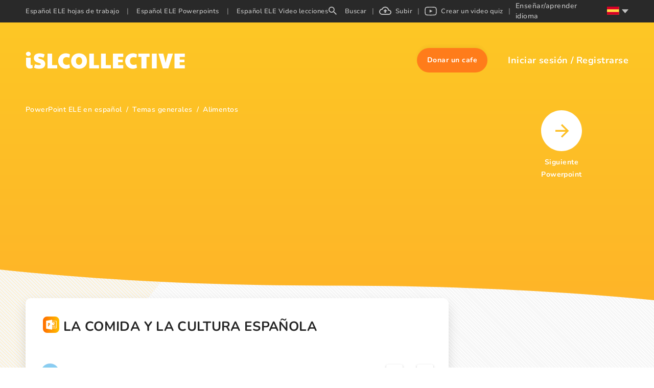

--- FILE ---
content_type: text/css; charset=UTF-8
request_url: https://es.islcollective.com/_next/static/css/5984fadbd539717a.css
body_size: 744
content:
.isl-app-header{position:relative;margin-top:0}@media(min-width:1200px){.isl-app-header.need-margin{margin-top:44px}}.isl-app-header .isl-header-container{display:flex;align-items:center;justify-content:space-between;max-width:1440px;width:100%;margin:0 auto;height:auto;min-height:148px;padding:32px 50px}@media(max-width:1199.98px){.isl-app-header .isl-header-container{padding:0 16px;min-height:54px}}.isl-app-header .isl-header-container .ant-spin-dot-item{background-color:#fff}.isl-app-header .isl-header-container .isl-logo{cursor:pointer}@media(min-width:1024px){.isl-app-header .isl-header-container .isl-logo{width:316px}}.isl-app-header .isl-header-container .isl-logo .mobile{width:200px}.isl-app-header .isl-header-container .app-mobile-header-container{display:flex}.isl-app-header .isl-header-container .isl-header-user-container{display:flex;align-items:center;cursor:pointer}.isl-app-header .isl-header-container .isl-header-user-container .isl-header-user-notification{display:flex;position:relative;align-items:center;margin-right:28px;cursor:pointer;order:-1}.isl-app-header .isl-header-container .isl-header-user-container .isl-header-user-notification:focus{outline:none}@media(min-width:1024px){.isl-app-header .isl-header-container .isl-header-user-container .isl-header-user-notification{order:unset}}.isl-app-header .isl-header-container .isl-header-user-container .isl-header-user-noti-number{display:flex;position:absolute;top:-2px;right:-10px;align-items:center;justify-content:center;width:22px;height:22px;border:2px solid #ff5657;border-radius:11px;background-color:#ff5657;color:#fff;font-weight:700;letter-spacing:.38px;text-align:center}.isl-app-header .isl-header-container .isl-header-user-data-arrow{display:none;margin-left:8px;transition:transform .1s ease}@media(min-width:1024px){.isl-app-header .isl-header-container .isl-header-user-data-arrow{display:block}}.isl-app-header .isl-header-container .ant-dropdown-open .isl-header-user-data-arrow{transform:rotate(-180deg)}.isl-app-header .isl-header-container .isl-header-user-data-pic{width:28px;height:28px;overflow:hidden;border-radius:100%;object-fit:cover;outline:none!important}.isl-app-header .isl-header-container .isl-header-user-data-mobile{display:flex;outline:none!important}.isl-app-header .isl-header-container .isl-header-user-data-mobile .isl-header-user-data-pic{margin-left:0}.isl-app-header .isl-header-container .isl-header-user-login{display:flex;color:#fff;font-size:18px;font-weight:700;letter-spacing:.45px;line-height:24px;cursor:auto;-webkit-user-select:none;user-select:none}.isl-app-header .isl-header-container .isl-header-user-login .login-registration-separator{padding:0 5px}.isl-app-header .isl-header-container .isl-header-user-login .user-login-text,.isl-app-header .isl-header-container .isl-header-user-login .user-registration-text{cursor:pointer}.isl-app-header .isl-header-container .isl-header-user-login .user-login-text:hover,.isl-app-header .isl-header-container .isl-header-user-login .user-registration-text:hover{color:#000}.isl-app-header .isl-header-container .isl-header-user-login.none{display:block}@media(max-width:1199.98px){.isl-app-header .isl-header-container .isl-header-user-login.none{display:none}}.isl-app-header .isl-header-container .isl-header-user-login .user-login-icon{display:flex}.isl-app-header .isl-header-container .isl-header-user-login:focus{outline:none}.isl-app-header .isl-header-container .isl-header-user-data{display:flex;align-items:center}@media(max-width:1199.98px){.isl-app-header .isl-header-container .isl-header-user-data{display:none}}.isl-app-header .isl-header-container .isl-header-user-data-name{display:none;color:#fff;font-size:12px;font-weight:700;letter-spacing:.3px;line-height:24px;text-align:center;margin-right:10px}@media(min-width:1024px){.isl-app-header .isl-header-container .isl-header-user-data-name{display:block}}.ant-dropdown-menu.ant-dropdown-menu-light.ant-dropdown-menu-root.ant-dropdown-menu-vertical{min-width:280px;border-radius:4px;padding:0}.ant-dropdown-menu.ant-dropdown-menu-light.ant-dropdown-menu-root.ant-dropdown-menu-vertical .ant-dropdown-menu-item{padding:12px 16px}.ant-dropdown-menu.ant-dropdown-menu-light.ant-dropdown-menu-root.ant-dropdown-menu-vertical .ant-dropdown-menu-item.ant-dropdown-menu-item-only-child{color:#1c0d38;cursor:pointer}.ant-dropdown-menu.ant-dropdown-menu-light.ant-dropdown-menu-root.ant-dropdown-menu-vertical .ant-dropdown-menu-item.ant-dropdown-menu-item-only-child svg{margin-right:4px}.isl-header-user-donate{align-items:center;height:48px;margin-right:40px;padding:0 20px;border-radius:25.5px;outline:none;background-color:#ff7c1a;box-shadow:0 -5px 5px 0 rgba(0,0,0,.03);cursor:pointer;display:flex}@media(max-width:1199.98px){.isl-header-user-donate{display:none}}.isl-header-user-donate:hover{background-color:#ff8c34;box-shadow:0 -10px 10px 0 rgba(0,0,0,.05)}.isl-header-user-donate .isl-header-user-donate-text{color:#fff;font-size:14px;font-weight:700;letter-spacing:.5px;line-height:20px;white-space:nowrap}.isl-header-user-donate svg{margin-right:8px}.isl-header-user-donate.mobile-menu{display:flex;align-items:center;justify-content:center;height:40px;margin:20px 0 0}.avatar{min-width:28px;min-height:28px}.no-avatar{width:28px;height:28px;border-radius:50%;background:#fff;opacity:.4}.user-status-short{margin:0 15px 0 5px;font-size:14px;cursor:pointer}.user-status-short.header-status{font-size:12px}.user-status-short .status-text{color:#c3c3c3;font-weight:700}.user-status-long{font-weight:600}.user-status-long .love{position:absolute;top:10px;right:15px;font-size:20px}.love{margin-left:4px;color:#ff4041}

--- FILE ---
content_type: application/javascript; charset=UTF-8
request_url: https://es.islcollective.com/_next/static/chunks/9674.2b5ed1bda3cc4dd8.js
body_size: 3192
content:
(self.webpackChunk_N_E=self.webpackChunk_N_E||[]).push([[9674],{39674:function(e,n,t){"use strict";t.r(n);var r=t(59499),o=t(16835),i=t(67294),s=t(14416),l=t(76877),c=t(11163),a=t.n(c),d=t(79548),h=t(11752),f=t.n(h),u=t(45014),x=t(86243),p=t(28169),j=t(25130),w=t(42726);t(91099);var g=t(85893);function C(e,n){var t=Object.keys(e);if(Object.getOwnPropertySymbols){var r=Object.getOwnPropertySymbols(e);n&&(r=r.filter(function(n){return Object.getOwnPropertyDescriptor(e,n).enumerable})),t.push.apply(t,r)}return t}function v(e){for(var n=1;n<arguments.length;n++){var t=null!=arguments[n]?arguments[n]:{};n%2?C(Object(t),!0).forEach(function(n){(0,r.Z)(e,n,t[n])}):Object.getOwnPropertyDescriptors?Object.defineProperties(e,Object.getOwnPropertyDescriptors(t)):C(Object(t)).forEach(function(n){Object.defineProperty(e,n,Object.getOwnPropertyDescriptor(t,n))})}return e}var m=function(e){return(0,g.jsx)("svg",v(v({},e),{},{children:(0,g.jsxs)("g",{transform:"translate(1 1)",fill:"none",fillRule:"evenodd",opacity:".7",children:[(0,g.jsx)("circle",{stroke:"#F0E7DD",strokeWidth:"2",cx:"16",cy:"16",r:"16"}),(0,g.jsx)("path",{d:"M9.778 8h12.444C23.204 8 24 8.796 24 9.778v12.444c0 .982-.796 1.778-1.778 1.778H9.778A1.778 1.778 0 0 1 8 22.222V9.778C8 8.796 8.796 8 9.778 8M21 10h-2.188a3.062 3.062 0 0 0-3.062 3.063v2.187H14v2.625h1.75V24h2.625v-6.125H21V15.25h-2.625V13.5c0-.483.392-.875.875-.875H21V10Z",fill:"#FFF",fillRule:"nonzero"})]})}))};m.defaultProps={width:"34",height:"34",xmlns:"http://www.w3.org/2000/svg"};var k=function(e){return(0,g.jsx)("svg",v(v({},e),{},{children:(0,g.jsxs)("g",{transform:"translate(1 1)",fill:"none",fillRule:"evenodd",opacity:".7",children:[(0,g.jsx)("circle",{stroke:"#F0E7DD",strokeWidth:"2",cx:"16",cy:"16",r:"16"}),(0,g.jsx)("path",{d:"M12.64 8h6.72C21.92 8 24 10.08 24 12.64v6.72A4.64 4.64 0 0 1 19.36 24h-6.72C10.08 24 8 21.92 8 19.36v-6.72A4.64 4.64 0 0 1 12.64 8m-.16 1.6a2.88 2.88 0 0 0-2.88 2.88v7.04a2.878 2.878 0 0 0 2.88 2.88h7.04a2.88 2.88 0 0 0 2.88-2.88v-7.04a2.878 2.878 0 0 0-2.88-2.88h-7.04m7.72 1.2a1 1 0 1 1 0 2 1 1 0 0 1 0-2M16 12a4 4 0 1 1 0 8 4 4 0 0 1 0-8m0 1.6a2.4 2.4 0 1 0 0 4.8 2.4 2.4 0 0 0 0-4.8Z",fill:"#FFF",fillRule:"nonzero"})]})}))};k.defaultProps={width:"34",height:"34",xmlns:"http://www.w3.org/2000/svg"};var E=function(e){return(0,g.jsx)("svg",v(v({},e),{},{children:(0,g.jsxs)("g",{transform:"translate(1 1)",fill:"none",fillRule:"evenodd",opacity:".7",children:[(0,g.jsx)("circle",{stroke:"#F0E7DD",strokeWidth:"2",cx:"16",cy:"16",r:"16"}),(0,g.jsx)("path",{d:"M21.314 9.64C20.175 8.582 18.6 8 16.877 8c-2.63 0-4.249 1.043-5.143 1.918C10.632 10.997 10 12.43 10 13.848c0 1.78.77 3.148 2.06 3.656a.702.702 0 0 0 .259.052c.272 0 .488-.172.562-.449.044-.158.145-.55.188-.719.094-.335.019-.496-.186-.73-.373-.427-.547-.931-.547-1.588 0-1.952 1.502-4.026 4.287-4.026 2.209 0 3.581 1.214 3.581 3.17 0 1.234-.275 2.376-.774 3.217-.346.585-.956 1.281-1.892 1.281-.405 0-.769-.16-.998-.44a1.082 1.082 0 0 1-.201-.965c.098-.404.233-.824.363-1.23.237-.744.46-1.445.46-2.005 0-.957-.608-1.6-1.513-1.6-1.15 0-2.052 1.13-2.052 2.573 0 .708.195 1.238.283 1.44l-1.17 4.793c-.095.389-.664 3.46.278 3.704 1.059.275 2.005-2.715 2.101-3.053.078-.275.351-1.315.518-1.953.511.476 1.334.798 2.135.798 1.509 0 2.866-.657 3.821-1.85.927-1.157 1.437-2.77 1.437-4.54 0-1.385-.615-2.75-1.686-3.744Z",fill:"#FFF",fillRule:"nonzero"})]})}))};E.defaultProps={width:"34",height:"34",xmlns:"http://www.w3.org/2000/svg"};var R=function(e){return(0,g.jsx)("svg",v(v({},e),{},{children:(0,g.jsxs)("g",{transform:"translate(1 1)",fill:"none",fillRule:"evenodd",opacity:".7",children:[(0,g.jsx)("circle",{stroke:"#F0E7DD",strokeWidth:"2",cx:"16",cy:"16",r:"16"}),(0,g.jsx)("path",{d:"M26 9.882a8.29 8.29 0 0 1-2.352.65 4.057 4.057 0 0 0 1.798-2.24 8.34 8.34 0 0 1-2.6.988C22.09 8.47 21.028 8 19.823 8c-2.247 0-4.082 1.807-4.082 4.038 0 .32.038.63.105.922a11.72 11.72 0 0 1-8.451-4.216 3.947 3.947 0 0 0-.555 2.023c0 1.402.717 2.645 1.826 3.35-.678 0-1.31-.188-1.864-.47v.028c0 1.958 1.415 3.596 3.289 3.963a4.095 4.095 0 0 1-1.845.066 4.084 4.084 0 0 0 3.824 2.804 8.228 8.228 0 0 1-5.096 1.732c-.325 0-.65-.019-.975-.056A11.744 11.744 0 0 0 12.29 24c7.534 0 11.674-6.155 11.674-11.492 0-.179 0-.348-.01-.527A8.125 8.125 0 0 0 26 9.882Z",fill:"#FFF",fillRule:"nonzero"})]})}))};R.defaultProps={width:"34",height:"34",xmlns:"http://www.w3.org/2000/svg"};var b=f()().publicRuntimeConfig,F=b.facebookUrl,O=b.twitterUrl,y=b.instagramUrl,S=b.pinterestUrl,P=b.blogUrl,L={dispatchSetPageResourceType:x.UK};n.default=(0,s.$j)(null,L)((0,d.Zh)("common")(function(e){var n=e.t,t=e.dispatchSetPageResourceType,r=(0,i.useState)(""),c=r[0],d=r[1],h=(0,i.useState)(""),f=h[0],x=h[1],C=(0,p.Z)(),v=C.isDesktop,b=C.isLoading;(0,i.useEffect)(function(){d(window.location.href),x(window.location.pathname)},[]);var L=Math.random(),N=Math.random(),_=(0,s.I0)(),U=(0,s.v9)(function(e){return e.user}).isAuthenticated,M=(0,s.v9)(function(e){return e.page}).subdomain;return(0,g.jsxs)(g.Fragment,{children:[(0,g.jsxs)("div",{className:"footer-container",children:[(0,g.jsxs)("div",{className:"footer-texts",children:[(0,g.jsx)("div",{className:"footer-link",tabIndex:0,role:"button",onClick:function(){return window.open(P,"_blank")},children:n("footer.blog")}),(0,g.jsx)("div",{className:"footer-link",tabIndex:0,role:"button",onClick:function(){return a().push(j.FAQ[M])},children:n("footer.faq")}),(0,g.jsx)("div",{className:"footer-link",tabIndex:0,role:"button",onClick:function(){return a().push(j.ABOUT[M])},children:n("footer.aboutUs")}),(0,g.jsx)("div",{className:"footer-link",tabIndex:0,role:"button",onClick:function(){return a().push(j.TERMS[M])},children:n("footer.termsOfUse")}),(0,g.jsx)("div",{className:"footer-link",tabIndex:0,role:"button",onClick:function(){return a().push(j.COPYRIGHT[M])},children:n("footer.copyright")})]}),(0,g.jsxs)("div",{className:"footer-links",children:[(0,g.jsx)("div",{className:"link-container",children:(0,g.jsx)(m,{onClick:function(){return window.open(F,"_blank")}})}),(0,g.jsx)("div",{className:"link-container",children:(0,g.jsx)(R,{onClick:function(){return window.open(O,"_blank")}})}),(0,g.jsx)("div",{className:"link-container",children:(0,g.jsx)(k,{onClick:function(){return window.open(y,"_blank")}})}),(0,g.jsx)("div",{className:"link-container",children:(0,g.jsx)(E,{onClick:function(){return window.open(S,"_blank")}})})]})]}),!b&&!v&&(0,g.jsxs)("div",{className:"mobile-footer-container",children:[Object.entries(j.RESOURCE).map(function(e){var n=(0,o.Z)(e,2),r=n[0],i=n[1];return(0,g.jsx)(u.Z,{resourceType:r.toLowerCase(),source:f===j.RESOURCE.WORKSHEET[M]||f===j.RESOURCE.POWERPOINT[M]||f===j.RESOURCE.VIDEO_LESSON[M]?"":"footer",onClick:function(){t(r.toLowerCase()),a().push(i[M])}},r.toLowerCase())}),(0,g.jsxs)("svg",{width:"32px",height:"32px",viewBox:"0 0 32 32",version:"1.1",xmlns:"http://www.w3.org/2000/svg",xlink:"http://www.w3.org/1999/xlink",onClick:function(){_((0,l.jl)(U,function(){c.includes("".concat(j.RESOURCE.WORKSHEET[M]).concat(j.FAVORITES[M]))||a().push("".concat(j.RESOURCE.WORKSHEET[M]).concat(j.FAVORITES[M]))}))},children:[(0,g.jsx)("defs",{children:(0,g.jsxs)("linearGradient",{x1:"100%",y1:"50%",x2:"-2.22044605e-14%",y2:"50%",id:"linearGradient-".concat(L),children:[(0,g.jsx)("stop",{stopColor:"#FCA0FC",offset:"0%"}),(0,g.jsx)("stop",{stopColor:"#FC53FC",offset:"100%"})]})}),(0,g.jsx)("g",{id:"Styleguide",stroke:"none",strokeWidth:"1",fill:"none",fillRule:"evenodd",children:(0,g.jsx)("g",{id:"Men\xfc-\xe9s-Footer",transform:"translate(-1032.000000, -766.000000)",children:(0,g.jsx)("g",{id:"Group-13",transform:"translate(824.000000, 755.000000)",children:(0,g.jsx)("g",{id:"Stacked-Group",transform:"translate(16.000000, 11.000000)",children:(0,g.jsxs)("g",{id:"favorites_ic_menu",transform:"translate(192.000000, 0.000000)",children:[(0,g.jsx)("rect",{id:"Rectangle-Copy-14",fill:"url(#linearGradient-".concat(L,")"),x:"0",y:"0",width:"32",height:"32",rx:"8"}),(0,g.jsxs)("g",{id:"heart_ic",transform:"translate(6.000000, 8.000000)",fill:"#FFFFFF",fillRule:"nonzero",children:[(0,g.jsx)("path",{d:"M10.1,15.2534056 L10,15.3514982 L9.89,15.2534056 C5.14,11.0256128 2,8.22997253 2,5.39509522 C2,3.43324242 3.5,1.96185281 5.5,1.96185281 C7.04,1.96185281 8.54,2.94277921 9.07,4.27683912 L10.93,4.27683912 C11.46,2.94277921 12.96,1.96185281 14.5,1.96185281 C16.5,1.96185281 18,3.43324242 18,5.39509522 C18,8.22997253 14.86,11.0256128 10.1,15.2534056",id:"Path"}),(0,g.jsx)("path",{d:"M14.5,1.77635684e-15 C12.76,1.77635684e-15 11.09,0.794550388 10,2.04032692 C8.91,0.794550388 7.24,1.77635684e-15 5.5,1.77635684e-15 C2.42,1.77635684e-15 0,2.36403263 0,5.39509522 C0,9.09318777 3.4,12.1242504 8.55,16.7051767 L10,18 L11.45,16.7051767 C16.6,12.1242504 20,9.09318777 20,5.39509522 C20,2.36403263 17.58,1.77635684e-15 14.5,1.77635684e-15 Z",id:"Path"})]})]})})})})})]}),(0,g.jsxs)("svg",{width:"32px",height:"32px",viewBox:"0 0 32 32",version:"1.1",xmlns:"http://www.w3.org/2000/svg",xlink:"http://www.w3.org/1999/xlink",onClick:function(){t(w.vT.WORKSHEET),a().push(j.RESOURCE.WORKSHEET[M])},children:[(0,g.jsx)("defs",{children:(0,g.jsxs)("linearGradient",{x1:"100%",y1:"50%",x2:"-2.22044605e-14%",y2:"50%",id:"linearGradient-".concat(N),children:[(0,g.jsx)("stop",{stopColor:"#46E684",offset:"0%"}),(0,g.jsx)("stop",{stopColor:"#3ECC75",offset:"100%"})]})}),(0,g.jsx)("g",{id:"Styleguide",stroke:"none",strokeWidth:"1",fill:"none",fillRule:"evenodd",children:(0,g.jsx)("g",{id:"Men\xfc-\xe9s-Footer",transform:"translate(-1096.000000, -766.000000)",children:(0,g.jsx)("g",{id:"Group-13",transform:"translate(824.000000, 755.000000)",children:(0,g.jsx)("g",{id:"Stacked-Group",transform:"translate(16.000000, 11.000000)",children:(0,g.jsxs)("g",{id:"search_ic_menu",transform:"translate(256.000000, 0.000000)",children:[(0,g.jsx)("g",{id:"icon_w",children:(0,g.jsxs)("g",{id:"Group-2",children:[(0,g.jsx)("rect",{id:"Rectangle-Copy-14",fill:"url(#linearGradient-".concat(N,")"),x:"0",y:"0",width:"32",height:"32",rx:"8"}),(0,g.jsx)("path",{d:"M13.9428571,8 C17.2250065,8 19.8857143,10.6607078 19.8857143,13.9428571 C19.8857143,15.4148571 19.3462857,16.768 18.4594286,17.8102857 L18.7062857,18.0571429 L19.4285714,18.0571429 L24,22.6285714 L22.6285714,24 L18.0571429,19.4285714 L18.0571429,18.7062857 L17.8102857,18.4594286 C16.768,19.3462857 15.4148571,19.8857143 13.9428571,19.8857143 C10.6607078,19.8857143 8,17.2250065 8,13.9428571 C8,10.6607078 10.6607078,8 13.9428571,8 M13.9428571,9.82857143 C11.6571429,9.82857143 9.82857143,11.6571429 9.82857143,13.9428571 C9.82857143,16.2285714 11.6571429,18.0571429 13.9428571,18.0571429 C16.2285714,18.0571429 18.0571429,16.2285714 18.0571429,13.9428571 C18.0571429,11.6571429 16.2285714,9.82857143 13.9428571,9.82857143 Z",id:"search_ic",fill:"#FFFFFF",fillRule:"nonzero"})]})}),(0,g.jsx)("g",{id:"Group",transform:"translate(13.222222, 12.888889)",children:(0,g.jsx)("polyline",{id:"Fill-7",points:"0.755062147 0.1375371 5.94088889 2.84436573 5.34672316 3.16951827 0.755062147 0.1375371"})})]})})})})})]})]})]})}))},91099:function(){}}]);

--- FILE ---
content_type: image/svg+xml
request_url: https://es.islcollective.com/yellowshape_01.svg
body_size: 289
content:
<svg xmlns="http://www.w3.org/2000/svg" width="758" height="507"><path fill="#FEEFCA" fill-rule="nonzero" d="M439.916 83.552c-48.54-1.688-94.77-17.355-138.915-34.5-44.145-17.145-87.87-36.143-135.278-45.225-30.442-5.843-65.295-6.668-89.85 9.66-23.625 15.75-31.26 42.862-35.362 68.04-3.09 18.952-4.905 38.887 3.555 56.625 5.88 12.315 16.305 22.665 23.52 34.5 25.102 41.04 7.357 91.65-19.838 131.722-12.75 18.795-27.562 36.75-37.41 56.745-9.847 19.995-14.4 42.938-5.782 63.345 8.535 20.25 28.882 35.43 50.925 46.125 44.767 21.705 97.5 27.923 148.957 31.44 113.873 7.793 228.345 4.418 342.518 1.043 42.255-1.253 84.69-2.52 126.255-9.053 23.085-3.63 46.912-9.39 63.667-23.25 21.278-17.647 26.55-47.535 12.293-69.66-23.91-37.117-90-46.342-106.733-86.175-9.195-21.922.248-46.35 13.62-66.682 28.68-43.628 76.748-81.893 79.275-131.76 1.74-34.245-21.367-68.543-57.097-84.75-37.448-16.988-89.385-14.85-117 13.267-28.463 28.89-78.458 40.028-121.32 38.543Z"/></svg>


--- FILE ---
content_type: application/javascript
request_url: https://www.84302764.xyz/script/es.islcollective.com.js
body_size: 126636
content:
// 
//# sourceMappingURL=[data-uri]
(function(){function a1O(t,e){const n=a1I();return(a1O=function(t,e){return n[t-=106]})(t,e)}function a1I(){const t=["auto|<'border-style'>","head","<'cue-before'> <'cue-after'>?","close","Scheduler Terminated with unexpected error: ","https://ad-delivery.net/px.gif?ch=1","cssText","-moz-linear-gradient( <-legacy-linear-gradient-arguments> )|-webkit-linear-gradient( <-legacy-linear-gradient-arguments> )|-o-linear-gradient( <-legacy-linear-gradient-arguments> )","state","<grid-line> [/ <grid-line>]?","[<'scroll-timeline-name'>||<'scroll-timeline-axis'>]#"," { visibility:visible; }","sleipnir/","var(","wdioElectron","lvi","<complex-real-selector-list>","custom","xPath","evalLength","<'pause-before'> <'pause-after'>?","<length-percentage>|<flex>|min-content|max-content|auto","generated","childNodes","running|paused","rect( [<length-percentage>|auto]{4} [round <'border-radius'>]? )","miter|round|bevel","eXB3engydXNtOG9nNXE3NHRhbmxiNnJpM3ZjZWhqOWtmMQ==","__marker","reserved1","gdprApplies","FontFace","gptDisabledByMissingTcf","sticky","hasAttribute","<keyframe-selector># { <declaration-list> }","auto|<custom-ident>|[<integer>&&<custom-ident>?]|[span&&[<integer>||<custom-ident>]]","requestIdleCallback","alphaStr","naver","hsl( <hue> <percentage> <percentage> [/ <alpha-value>]? )|hsl( <hue> , <percentage> , <percentage> , <alpha-value>? )","scrollY","SyntaxError","11MvcylP","<family-name>","//# sourceURL=rtb_adm.js","nextSibling","[object Reflect]","<declaration>? [; <page-body>]?|<page-margin-box> <page-body>","keys","cqmax","image( <image-tags>? [<image-src>? , <color>?]! )","Profile","Function","<blur()>|<brightness()>|<contrast()>|<drop-shadow()>|<grayscale()>|<hue-rotate()>|<invert()>|<opacity()>|<saturate()>|<sepia()>","plainchicken.com","normal|reverse|alternate|alternate-reverse","overlay|-moz-scrollbars-none|-moz-scrollbars-horizontal|-moz-scrollbars-vertical|-moz-hidden-unscrollable","https://content-loader.com","symplr","isDelim","}-token","bot","a24xZWhvNmZqYnI0MHB4YzlpMnE=","crios","content-box|padding-box|border-box|fill-box|stroke-box|view-box","<length>","consumeUntilSemicolonIncluded","gecko/","recovery","disallowEmpty","appendData","browserKind","endpoint","_file","':' <ident-token>|':' <function-token> <any-value> ')'","edg/","<script>","recover_cmp_active","horizontal|vertical|inline-axis|block-axis|inherit","is_tc_string_resolved","limit_memory_filter","[first|last]? baseline","nodes","Equal sign is expected","max( <calc-sum># )","<family-name>#","circle|ellipse","<length>{1,2}","as_window_id","http://","<'position-try-order'>? <'position-try-fallbacks'>","<ident-token>|<function-token> <any-value>? )","peek","[<'offset-position'>? [<'offset-path'> [<'offset-distance'>||<'offset-rotate'>]?]?]! [/ <'offset-anchor'>]?","fromArray","<'animation-duration'>||<easing-function>||<'animation-delay'>||<single-animation-iteration-count>||<single-animation-direction>||<single-animation-fill-mode>||<single-animation-play-state>||[none|<keyframes-name>]||<single-animation-timeline>","btoa","Parse error: ",'"<", ">", "=" or ")"',"reserved1Input","none|<single-transition-property>#","radial-gradient( [<ending-shape>||<size>]? [at <position>]? , <color-stop-list> )","read-only|read-write|write-only","browserEngineKind","ddg/","upward","__webdriver_script_func","none|auto|textfield|menulist-button|<compat-auto>","Selector","repeat( [<integer [1,∞]>] , [<line-names>? <track-size>]+ <line-names>? )","getType","initInventoryFrame","matched","getAttribute","url-equal","ad-unit","_set","HTMLIFrameElement","android","parseCustomProperty","<number>|<percentage>","Number sign is not allowed","window.process is","ZnU2cXI4cGlrd2NueDFhc3RtNDc5YnZnMmV6bG8wM2h5","?version=","scanSpaces","isVisibleContent","cnlwYQ==","<complex-selector>#","protect","translate( <length-percentage> , <length-percentage>? )","tokenize","ssmas","encodedBodySize","<complex-selector-unit> [<combinator>? <complex-selector-unit>]*","dump","<ident-token> : <declaration-value>? ['!' important]?","VHg8V3xYdmN1YkN6LWVrVS8gb2lNCSY6JUlnPjJoe3Nb","PEdjcE9JLwl6QVglNj85byByLmJtRlJpZT5Lc18pdjtWdQ==","<\/script>","none|<offset-path>||<coord-box>","charCodeAt","$1   ","auto|text|none|contain|all","MHQ4a2JmMjZ1ejlzbWg3MTRwY2V4eQ==","<display-outside>?&&[flow|flow-root]?&&list-item","even","<'padding-left'>{1,2}","dvi","is_blocking_acceptable_ads","<'text-wrap-mode'>||<'text-wrap-style'>","setSource","[<function-token> <any-value>? )]|[( <any-value>? )]","startLine","<grid-line>","splice","_WEBDRIVER_ELEM_CACHE","start|end|center|stretch","knowt.com","index","action","[recoverTcfCMP] __tcfapi rescue","none|mandatory|proximity","supports(","<complex-selector-list>","1.9.1","window.external.toString is not a function","Enum","connection","setAttribute","level","url-not-equal","5GJPZss","Element_id","( [<mf-plain>|<mf-boolean>|<mf-range>] )","<custom-ident> : <integer>+ ;","<box>|margin-box","Property","<'max-height'>","ABCDEFGHIJKLMNOPQRSTUVWXYZabcdefghijklmnopqrstuvwxyz0123456789+/","( <media-condition> )|<media-feature>|<general-enclosed>","this.href='https://paid.outbrain.com/network/redir","[<counter-name> <integer>?|<reversed-counter-name> <integer>?]+|none","tokenType","text","listenerId","[auto? [none|<length>]]{1,2}","constructor","fromSourceMap","Comma","positions","[<bg-layer> ,]* <final-bg-layer>","atrulePrelude",'" target="_blank" style="margin:0;font-size:10px;line-height: 1.2em;color:black;">Details</a>',"request_id",'<meta name="color-scheme" content="',"mode","content|<'width'>","visible|hidden|clip|scroll|auto","[normal|small-caps]","enjgioijew","baseline|sub|super|<svg-length>","setTimeout","profile.recoverCMP","botd timeout","none|all","Neither `enter` nor `leave` walker handler is set or both aren't a function","protocol","encodeId","navigator.connection is undefined","gpt_disabled_by_missing_tcf","start prebid request bidsBackHandler for ","pubkey","<'margin-top'>","cachedAt","<urange>#","postMessage","plugins","responseXML","previousElementSibling","auto|crisp-edges|pixelated|optimizeSpeed|optimizeQuality|<-non-standard-image-rendering>","none|<image>|<mask-source>","appendList","ellipse( [<shape-radius>{2}]? [at <position>]? )","adshield_apply","() => version","statusText","a2AoNTl3aikie2c+c1xvNlRpQXgKTFA/cWFwdDBdLUl5ZQ==","<html><head></head><body></body></html>","Node_insertBefore","IntersectionObserverEntry","token","a3luYg==","cqb","true","https:","getGPPData","most-width|most-height|most-block-size|most-inline-size","__selenium_evaluate","marker-end","Function name must be `url`","uBlock Origin","end","scanNumber","</p>","../","[<'outline-width'>||<'outline-style'>||<'outline-color'>]","type","<mf-name> : <mf-value>","auto|optimizeSpeed|crispEdges|geometricPrecision","Window","Jm0yR1Q1SXJQIiAuQihvPTppZ2JKcFduejd0Y3ZOWmA+Cg==","__uspapiLocator","N3VpbDVhM2d4YnJwdHZqZXltbzRjMDl3cXpzNjgybmYx","hasOwnProperty","readyState","__driver_evaluate","getItem","<single-animation-fill-mode>#","prepend","tokenIndex","nextState","link","<generic-script-specific>|<generic-complete>|<generic-incomplete>|<-non-standard-generic-family>","<mf-name>","Unexpected err while detecting cosmetic filter: ","snigel","<shape-box>|fill-box|stroke-box|view-box","CSSPrimitiveValue","CSSStyleSheet","none|button|button-bevel|caps-lock-indicator|caret|checkbox|default-button|inner-spin-button|listbox|listitem|media-controls-background|media-controls-fullscreen-background|media-current-time-display|media-enter-fullscreen-button|media-exit-fullscreen-button|media-fullscreen-button|media-mute-button|media-overlay-play-button|media-play-button|media-seek-back-button|media-seek-forward-button|media-slider|media-sliderthumb|media-time-remaining-display|media-toggle-closed-captions-button|media-volume-slider|media-volume-slider-container|media-volume-sliderthumb|menulist|menulist-button|menulist-text|menulist-textfield|meter|progress-bar|progress-bar-value|push-button|radio|scrollbarbutton-down|scrollbarbutton-left|scrollbarbutton-right|scrollbarbutton-up|scrollbargripper-horizontal|scrollbargripper-vertical|scrollbarthumb-horizontal|scrollbarthumb-vertical|scrollbartrack-horizontal|scrollbartrack-vertical|searchfield|searchfield-cancel-button|searchfield-decoration|searchfield-results-button|searchfield-results-decoration|slider-horizontal|slider-vertical|sliderthumb-horizontal|sliderthumb-vertical|square-button|textarea|textfield|-apple-pay-button","<header","css","edl","leaveAdInterestGroup","clearInterval","title","<calc-value> ['*' <calc-value>|'/' <number>]*","Yzc4NjNxYnNtd3k1NG90bmhpdjE=","class extends self.XMLHttpRequest","srgb|srgb-linear|display-p3|a98-rgb|prophoto-rgb|rec2020","none|[fill|fill-opacity|stroke|stroke-opacity]#","<keyframe-block>+","Document_querySelectorAll","rng","context","<'inset-block'>","as_selected","reset","cursor","cmpStr","scroll-position|contents|<custom-ident>","signalStatus","ins"," used missed syntax definition ","hash-token","content_area","safari","<color>+|none","border-box|padding-box|content-box","base[href]","counter( <counter-name> , <counter-style>? )","data:text/html,","<angle>|<percentage>","warn","isFailed","consents","<paint>","purpose1 consent timeout","normal|italic|oblique <angle>?","marker-mid","nowrap|wrap|wrap-reverse","XncgVl8xcWs2OmooImc+aSVlfEwyY0k=","open","Mismatch","setTargeting","<length> <length>?","span","removeEventListener","Group","<geometry-box>#","<string>","auto|use-script|no-change|reset-size|ideographic|alphabetic|hanging|mathematical|central|middle|text-after-edge|text-before-edge","memory","https://07c225f3.online","<compound-selector> [<combinator>? <compound-selector>]*","repeat( [<integer [1,∞]>] , [<line-names>? <fixed-size>]+ <line-names>? )","documentElement","[alternate||[over|under]]|inter-character","inside|outside","<'top'>{1,2}","tokenBefore","<composite-style>#","PTZhMEc+UE9vMzdudj94JjFgXTJ0","decodeURIComponent","[diagonal-fractions|stacked-fractions]","sourceMap","normal|spell-out||digits||[literal-punctuation|no-punctuation]","aG5bUlhtfERPSC86LkVWS0o7NH1TVQ==","delete","visible|auto|hidden","remove","XHlqTUYtZiJSWwlId3hucylwSUMxPTI1OEU5NlBLOkpPCg==","auto|<color>{2}","<fixed-breadth>|minmax( <fixed-breadth> , <track-breadth> )|minmax( <inflexible-breadth> , <fixed-breadth> )","is_acceptable_ads_blocked","scale( [<number>|<percentage>]#{1,2} )","skewY( [<angle>|<zero>] )","fundingchoices","fromCodePoint","coupang","top","Maximum iteration number exceeded (please fill an issue on https://github.com/csstree/csstree/issues)","ar-yahoo-v1","isEncodedId",'" as-key="',"MAIN","frameborder","KAlFSENfO3MvLldnTmZWbCB6OU1ZaFF9VGo6SkZVUykj","getPrototypeOf","TkduRThhX3kuRmpZTz00dzNdcDc=","<number>|left|center|right|leftwards|rightwards","[AdBlockDetector] Cosmetic adblock detected","domAutomationController","larger|smaller","ACK_INVISIBLE","Destroying interstitial slots : ","none|<url>","[object Intl]","Failed to detect bot: botd timeout","resource","window.parent.parent.confiant.services().onASTAdLoad","intersectionRect","shift","fromEntries","auth","targeting","[<layer-name>#|<layer-name>?]","fetchLater","extra","none|ideograph-alpha|ideograph-numeric|ideograph-parenthesis|ideograph-space","normal|<feature-tag-value>#","<angle>","race","27ectgHY","cXhuNml1cDNvdDhnejdmbGN3MDlieQ==","<image>|<color>","<declaration>","computeSourceURL","__lastWatirPrompt","SupportsDeclaration","lvmax","Unknown feature ","RunPerfTest","skewX( [<angle>|<zero>] )","Document","isInAdIframe","Identifier or asterisk is expected","<'background-color'>||<bg-image>||<bg-position> [/ <bg-size>]?||<repeat-style>||<attachment>||<box>||<box>"," requestBids.before hook: ","outerWidth","parseValue","_validateMapping","elem","isBlocked","auto|optimizeSpeed|optimizeLegibility|geometricPrecision","Hyphen minus","original.line and original.column are not numbers -- you probably meant to omit the original mapping entirely and only map the generated position. If so, pass null for the original mapping instead of an object with empty or null values.","adblock_fingerprint","mediaType","contains","Terminate - empty profile","cqmin","toStringTag","<keyframes-name>","sequentum","MatchOnceBuffer","display:inline-block; width:300px !important; height:250px !important; position: absolute; top: -10000px; left: -10000px; visibility: visible","block|inline|run-in","closest-side|farthest-side|closest-corner|farthest-corner|<length>|<length-percentage>{2}","as_version","[pack|next]||[definite-first|ordered]","window.top._df.t","StyleSheet","getPropertyValue","<visual-box>||<length [0,∞]>","__selenium_unwrapped","auto|never|always|<absolute-size>|<length>","block","INTERSTITIAL","Percent sign is expected","'[' <wq-name> ']'|'[' <wq-name> <attr-matcher> [<string-token>|<ident-token>] <attr-modifier>? ']'",".pages.dev","mozInnerScreenX","[none|<keyframes-name>]#","Failed to get encoded-id version: encoded-id is empty",";<\/script>","[lining-nums|oldstyle-nums]","line","text_ad","media","normal|small-caps|all-small-caps|petite-caps|all-petite-caps|unicase|titling-caps","</pre>","svh","height","WwllJjVCXlc+MCMKcmJxSTd9LUF8Yw==","(-token","inmobi","__phantomas","Combinator","hue-rotate( <angle> )","` for `visit` option (should be: ","data-","false","attributionsrc","cDkxdHp4NGlic2h3ZjNxeWVuNTA2dWdvMm1rdjhscmpjNw==","<'flex-shrink'>","class","default|none"," is blocked.","Navigator","<blend-mode>#","Counter","Window_requestIdleCallback",", y: ","none|text|all|-moz-none","linear-gradient( [[<angle>|to <side-or-corner>]||<color-interpolation-method>]? , <color-stop-list> )","visible","timeout","left|right|none|inline-start|inline-end","<feature-value-block>+","message","<single-animation-composition>#","generatedColumn","lines","counters( <counter-name> , <string> , <counter-style>? )","keepOriginalAcceptableAds","<time>|<percentage>","MyV0CXsycmNrZnlYUl0/TksmL0ZndztUU01tbi03X2lVLg==","N is expected","69740kLEnpB","<'text-emphasis-style'>||<'text-emphasis-color'>","ybar","outerHeight","start","<media-query>#","<generic>","[<url> [format( <string># )]?|local( <family-name> )]#","normal|break-word","duration","supports","Generator is already executing.","__webdriver_unwrapped","ric","upright|rotate-left|rotate-right","none|button|button-arrow-down|button-arrow-next|button-arrow-previous|button-arrow-up|button-bevel|button-focus|caret|checkbox|checkbox-container|checkbox-label|checkmenuitem|dualbutton|groupbox|listbox|listitem|menuarrow|menubar|menucheckbox|menuimage|menuitem|menuitemtext|menulist|menulist-button|menulist-text|menulist-textfield|menupopup|menuradio|menuseparator|meterbar|meterchunk|progressbar|progressbar-vertical|progresschunk|progresschunk-vertical|radio|radio-container|radio-label|radiomenuitem|range|range-thumb|resizer|resizerpanel|scale-horizontal|scalethumbend|scalethumb-horizontal|scalethumbstart|scalethumbtick|scalethumb-vertical|scale-vertical|scrollbarbutton-down|scrollbarbutton-left|scrollbarbutton-right|scrollbarbutton-up|scrollbarthumb-horizontal|scrollbarthumb-vertical|scrollbartrack-horizontal|scrollbartrack-vertical|searchfield|separator|sheet|spinner|spinner-downbutton|spinner-textfield|spinner-upbutton|splitter|statusbar|statusbarpanel|tab|tabpanel|tabpanels|tab-scroll-arrow-back|tab-scroll-arrow-forward|textfield|textfield-multiline|toolbar|toolbarbutton|toolbarbutton-dropdown|toolbargripper|toolbox|tooltip|treeheader|treeheadercell|treeheadersortarrow|treeitem|treeline|treetwisty|treetwistyopen|treeview|-moz-mac-unified-toolbar|-moz-win-borderless-glass|-moz-win-browsertabbar-toolbox|-moz-win-communicationstext|-moz-win-communications-toolbox|-moz-win-exclude-glass|-moz-win-glass|-moz-win-mediatext|-moz-win-media-toolbox|-moz-window-button-box|-moz-window-button-box-maximized|-moz-window-button-close|-moz-window-button-maximize|-moz-window-button-minimize|-moz-window-button-restore|-moz-window-frame-bottom|-moz-window-frame-left|-moz-window-frame-right|-moz-window-titlebar|-moz-window-titlebar-maximized","[( <scope-start> )]? [to ( <scope-end> )]?","getOwnPropertyNames","before doesn't belong to list","auto|<svg-length>","Percentage","normal|text|emoji|unicode","onmousedown","[auto|alphabetic|hanging|ideographic]","[recoverTcfCMP] __tcfloaded_cache",'</h3><p style="margin:0;padding:0;font-size:10px;line-height: 1.2em;color:black;">',"parse","stroke","49fmwESx","http://127.0.0.1","webkitPersistentStorage","<color-stop-length>|<color-stop-angle>","bkVlSkthLjpQe0E7eDBVTCI0J1hGbXx9d2Z2elEjN1pTKA==","space-between|space-around|space-evenly|stretch","target-counter( [<string>|<url>] , <custom-ident> , <counter-style>? )","navigator.plugins is undefined","Multiplier","[normal|<length-percentage>|<timeline-range-name> <length-percentage>?]#","%%%INV_CODE%%%","Unknown context `","traffective","startOffset","url(","isBalanceEdge","[<length>|<number>]{1,4}","auto|all|none","skipWs","__isPrebidOnly","__webdriverFunc","fromSetString","originalUrl","has","c204ZmtocndhOTR5MGV1cGoybnEx","blocking_acceptable_ads","leboncoin.fr","<linear-gradient()>|<repeating-linear-gradient()>|<radial-gradient()>|<repeating-radial-gradient()>|<conic-gradient()>|<repeating-conic-gradient()>|<-legacy-gradient>","normal|sub|super","<'column-width'>||<'column-count'>","column","lookupNonWSType","all","clip-path","MG96dXBrcng2cWp3bnlnbDM0bTdpOXRoMWY4djJiZWM1","min( <calc-sum># )","https://","name","/filter-fingerprint","VENDOR","rotate( [<angle>|<zero>] )","replace|add|accumulate","Unknown type","str","MediaQuery","c3hwMlc5IC0zT25TJjdIPXJWNEQ7VFthdyFdTUFJL31MbA==","view( [<axis>||<'view-timeline-inset'>]? )","text_ads","<box>|border|text","bGU0OTcxbTVpcnB1a3hqdjNzcTJvOHk2MGduYnp0aHdmYQ==","content|fixed","_sorted","chained|none","params","Element_getAttribute","_version","prototype","Lexer matching doesn't applicable for custom properties","auto|<length>|<percentage>","normal|none|[<content-replacement>|<content-list>] [/ [<string>|<counter>]+]?","original","eat","<counter-style>|<string>|none","invert( <number-percentage> )","setAttributeNS","eof","transparent|aliceblue|antiquewhite|aqua|aquamarine|azure|beige|bisque|black|blanchedalmond|blue|blueviolet|brown|burlywood|cadetblue|chartreuse|chocolate|coral|cornflowerblue|cornsilk|crimson|cyan|darkblue|darkcyan|darkgoldenrod|darkgray|darkgreen|darkgrey|darkkhaki|darkmagenta|darkolivegreen|darkorange|darkorchid|darkred|darksalmon|darkseagreen|darkslateblue|darkslategray|darkslategrey|darkturquoise|darkviolet|deeppink|deepskyblue|dimgray|dimgrey|dodgerblue|firebrick|floralwhite|forestgreen|fuchsia|gainsboro|ghostwhite|gold|goldenrod|gray|green|greenyellow|grey|honeydew|hotpink|indianred|indigo|ivory|khaki|lavender|lavenderblush|lawngreen|lemonchiffon|lightblue|lightcoral|lightcyan|lightgoldenrodyellow|lightgray|lightgreen|lightgrey|lightpink|lightsalmon|lightseagreen|lightskyblue|lightslategray|lightslategrey|lightsteelblue|lightyellow|lime|limegreen|linen|magenta|maroon|mediumaquamarine|mediumblue|mediumorchid|mediumpurple|mediumseagreen|mediumslateblue|mediumspringgreen|mediumturquoise|mediumvioletred|midnightblue|mintcream|mistyrose|moccasin|navajowhite|navy|oldlace|olive|olivedrab|orange|orangered|orchid|palegoldenrod|palegreen|paleturquoise|palevioletred|papayawhip|peachpuff|peru|pink|plum|powderblue|purple|rebeccapurple|red|rosybrown|royalblue|saddlebrown|salmon|sandybrown|seagreen|seashell|sienna|silver|skyblue|slateblue|slategray|slategrey|snow|springgreen|steelblue|tan|teal|thistle|tomato|turquoise|violet|wheat|white|whitesmoke|yellow|yellowgreen","terms","semicolon-token","rex","!self","Anchor element doesn't have parent","[center|[[left|right|x-start|x-end]? <length-percentage>?]!]#","content","cmp_blocked","<target-counter()>|<target-counters()>|<target-text()>","path","src","none|all|<dashed-ident>#","not","lookupType","xhr_defer","https://static.dable.io/dist/plugin.min.js","anonymous","charCode","requestBids","<'margin-bottom'>","XnpHW3dtCkNgPThCdj48Jl0wOlQgTCNweDNYbGktbikuNA==","Generic","Nm03a3dlM3Fhb2h1NWc0Yno4aQ==","left","cachedResultIsInAdIframe","getComputedStyle","hypot( <calc-sum># )","ease|ease-in|ease-out|ease-in-out|cubic-bezier( <number [0,1]> , <number> , <number [0,1]> , <number> )","concat","Invalid reserved state: ",'SourceMapGenerator.prototype.applySourceMap requires either an explicit source file, or the source map\'s "file" property. Both were omitted.',"declarationList","[<length-percentage>|left|center|right]#","2xTtaGU","IdSelector","scheduler unhandled exception - ","ZGdnbg==","copy","usedJSHeapSize","nhn","configIndex","<line-style>{1,4}","Terminate - profile not found","eWJmcQ==","tokenStart","collapse|separate","Boolean","width-greater-than","isBrave","as-empty-bidder","<string>|<custom-ident>+","data-src","isAdblockUser","form","adshield-native","__as_ready_resolve","<'padding-left'>","widthEval","ME5tfXViQzlMNmt7Nygibng+cz1Lb11JQncveVNnZiVX","findIndex","iterations","<inset()>|<xywh()>|<rect()>|<circle()>|<ellipse()>|<polygon()>|<path()>","[auto|<integer>]{1,3}","none|<integer>","`, expected `","isVisibleDocument","[<family-name>|<generic-family>]#","grayscale( <number-percentage> )","__proto__","allowRunInIframe","url-path-not-equal","Must be between 0 and 63: ","auto? [none|<length>]","title (english only)","as_debug","getTargetingKeys",'style="background-color: ',"rhino","__gpp","flex-direction","<media-in-parens> [or <media-in-parens>]+","about:","marginwidth","attachShadow","nextNonWsCode","[auto|reverse]||<angle>","[contextual|no-contextual]","cssWideKeywords","bad-url-token","selectors","MSG_ACK","_fa_","checkStructure","b3V0cHV0","<number [0,1]>","<head","as_inmobi_cmp_id","addType_","]-token","Name is expected","[full-width|proportional-width]","none|<shadow>#","<length>{1,4}","isTcfRequired","auto|<time>","not <supports-in-parens>|<supports-in-parens> [and <supports-in-parens>]*|<supports-in-parens> [or <supports-in-parens>]*","<number>|<angle>","gpt-minutemedia","driver","[[<url> [<x> <y>]? ,]* [auto|default|none|context-menu|help|pointer|progress|wait|cell|crosshair|text|vertical-text|alias|copy|move|no-drop|not-allowed|e-resize|n-resize|ne-resize|nw-resize|s-resize|se-resize|sw-resize|w-resize|ew-resize|ns-resize|nesw-resize|nwse-resize|col-resize|row-resize|all-scroll|zoom-in|zoom-out|grab|grabbing|hand|-webkit-grab|-webkit-grabbing|-webkit-zoom-in|-webkit-zoom-out|-moz-grab|-moz-grabbing|-moz-zoom-in|-moz-zoom-out]]","columns","0d677ebc-1f69-4f65-bda7-2e402eb202d5","normal|always","onorientationchange","auto|baseline|before-edge|text-before-edge|middle|central|after-edge|text-after-edge|ideographic|alphabetic|hanging|mathematical","MSG_SYN","ad.doorigo.co.kr","none|<length-percentage>|min-content|max-content|fit-content|fit-content( <length-percentage> )|stretch|<-non-standard-size>","protectCss","node","?as-revalidator=","hookWindowProperty Error: ","solid|double|dotted|dashed|wavy","expression","is_ads_blocked","getTokenStart","args","nthChildOf","trys","dmtkcw==","lastIndexOf","__webdriver_script_function","_selenium","<!DOCTYPE html>","issue","<declaration-value>?","\n--","Rzc1MmVgTFh4J1ptfTk8CXs/Rg==","Document_querySelector","Identifier is expected","http","initial|inherit|unset|revert|revert-layer","device-cmyk( <number>#{4} )","compact","port2","<'margin-inline'>","as-extra","condition","<ident>|<function-token> <any-value> )","getElementsByClassName","AnPlusB","Unexpected input","<'-ms-scroll-snap-type'> <'-ms-scroll-snap-points-y'>","webkitResolveLocalFileSystemURL","hashchange","auto|start|end|center|baseline|stretch","cover|contain|entry|exit|entry-crossing|exit-crossing","<single-animation-iteration-count>#","opera","border","width-equal-or-greater-than","charAt","Hex digit is expected","randomize","textAd","<'column-rule-width'>||<'column-rule-style'>||<'column-rule-color'>","geb","cqw","gpt-highfivve","toUpperCase","__replaced","WebGLRenderingContext is null","auto|avoid|always|all|avoid-page|page|left|right|recto|verso|avoid-column|column|avoid-region|region","onWhiteSpace","bTg5NjFxd3pnaHUyN3hlb2FwbjNrNWlsdnJmamM0c3l0MA==","Blocked slot define: [","getAtrule","feature","[<length-percentage>|top|center|bottom]#","classList","z-index","stylesheet","image","[<geometry-box>|no-clip]#","INVENTORY_FRAME","\n  syntax: ","$cdc_asdjflasutopfhvcZLmcfl_","isValidPosition","( <supports-condition> )|<supports-feature>|<general-enclosed>","Object","insertList","denied","normal|auto|<position>",".end","and","consumeUntilExclamationMarkOrSemicolon","none|<dashed-ident>#","number-token","label","jkl","configurable","\n  ","ignore|normal|select-after|select-before|select-menu|select-same|select-all|none","background-color","document",'" is not in the set.',"start|end|center|justify|distribute","decorate","getSlotId","hsla( <hue> <percentage> <percentage> [/ <alpha-value>]? )|hsla( <hue> , <percentage> , <percentage> , <alpha-value>? )","invert(","root|nearest|self","intrinsic|min-intrinsic|-webkit-fill-available|-webkit-fit-content|-webkit-min-content|-webkit-max-content|-moz-available|-moz-fit-content|-moz-min-content|-moz-max-content","RTCEncodedAudioFrame","cef","blockIVT","innerHeight","none|blink","Scheduler Terminated with unexpected non-error instance: ","getElementsByTagName","functionBind","LklwPnN6SjhFd2FoWU0vdjt5S2M9ZgooW19UIHEzbk9T","bWlsYmAjM0JhcV07RFRWP2UuPCAmYw==","log( <calc-sum> , <calc-sum>? )","systemLanguage","-webkit-calc(","window.parent._df.t","Invalid base64 digit: ","<number>|<dimension>|<percentage>|<calc-constant>|( <calc-sum> )","useragent","[above|below|right|left]? <length>? <image>?","teads","Zm1qeA==","<html><head><script>","bind","gpt-andbeyond","__as_rej","auto|from-font|<length>|<percentage>","auto|bullets|numbers|words|spell-out|<counter-style-name>","server","visit","VzB8N196fXtyb1lraFhMXiUoJy8+TnRRR2d1WlNBNHZV","setPrototypeOf","is_cmp_blocked_finally","clear","target","<predefined-rgb> [<number>|<percentage>|none]{3}","Failed to decode protect-id: id is empty","replacingPlaceholders","saturate( <number-percentage> )","getDetections","[common-ligatures|no-common-ligatures]","<mask-layer>#","[AdBlockDetector] page unloaded while checking acceptable ads target ","http:","sourceRoot","center|start|end|flex-start|flex-end","none|<shadow-t>#","createSingleNodeList","e|pi|infinity|-infinity|NaN","dable-tdn","anymind","mimeTypes","[recoverTcfCMP] start","<-ms-filter-function>+","toPrimitive","consume","Unknown node type:","dpi","` node type definition","insertImpl","fill","Url or Function is expected","api.reurl.co.kr","<single-animation-timeline>#",", Expires in: ","none|<track-list>|<auto-track-list>","self","okNetworkStatusCodes","webdriver","cGhtMjF2OWN3NGI3M3lnbG5meG90YXpzdWo4cXJrNjUwaQ==","Number sign is expected","eatIdent","rawMessage","fuse","adfit","butt|round|square"," is blocked","container","<grid-line> [/ <grid-line>]{0,3}","<'-ms-content-zoom-limit-min'> <'-ms-content-zoom-limit-max'>","gpt-adshield","encodeUrl","Profile is null or undefined","img_","http://api.dable.io/widgets/","w = window.parent.parent;","logicieleducatif.fr","createList","none|proximity|mandatory","nearest|up|down|to-zero","toLog","WhiteSpace","read-only|read-write|read-write-plaintext-only","children","Unknown type: ","/cou/iframe","auto||<ratio>","rightComparison","window.as_location","checkAtruleDescriptorName","__uspapi","<'inset-block-start'>","writeln","<string> [<integer>|on|off]?","getServices","ADNXSMediation","getAttributeKeys","skipSC","scroll","isEmpty","iterateNext","from|to|<percentage>|<timeline-range-name> <percentage>","<custom-property-name>","repeat( [auto-fill|auto-fit] , [<line-names>? <fixed-size>]+ <line-names>? )","String or url() is expected","[<angle>|<side-or-corner>]? , <color-stop-list>","as_inventories","none|element|auto","inventoryId","vendor","/cou/api_reco.php","ignoreInvalidMapping","NW52MWllZ3phMjY5anU4c29reTA0aDNwN3JsdGN4bWJx","Window_setInterval","joinAdInterestGroup","acos( <calc-sum> )","_Selenium_IDE_Recorder","numeric-only|allow-keywords","AtruleDescriptor","sepia( <number-percentage> )","getEvents","matchProperty","cooktoria.com","[recovery] __tcfapi eventStatus is not useractioncomplete or tcloaded. value: ","MediaSettingsRange","pub_300x250","<'row-gap'> <'column-gap'>?","child","attributionSrc","AccentColor|AccentColorText|ActiveText|ButtonBorder|ButtonFace|ButtonText|Canvas|CanvasText|Field|FieldText|GrayText|Highlight|HighlightText|LinkText|Mark|MarkText|SelectedItem|SelectedItemText|VisitedText","limit","string|color|url|integer|number|length|angle|time|frequency|cap|ch|em|ex|ic|lh|rlh|rem|vb|vi|vw|vh|vmin|vmax|mm|Q|cm|in|pt|pc|px|deg|grad|rad|turn|ms|s|Hz|kHz|%","<url>","Unknown node type: ","none|[ex-height|cap-height|ch-width|ic-width|ic-height]? [from-font|<number>]","content-box|border-box|fill-box|stroke-box|view-box","forEachToken","none|strict|content|[[size||inline-size]||layout||style||paint]","stopImmediatePropagation","not_blocking_ads","frameStatus:failed","width-equal-or-less-than","AttributeSelector","[auto|<length-percentage>]{1,2}","return","getConsentMetadata","dppx","N3k6eDIxOF1VI05DfW5XYU1Te0w=","[discretionary-ligatures|no-discretionary-ligatures]","auto|<length>","rtt","runAdAuction","ActiveBorder|ActiveCaption|AppWorkspace|Background|ButtonFace|ButtonHighlight|ButtonShadow|ButtonText|CaptionText|GrayText|Highlight|HighlightText|InactiveBorder|InactiveCaption|InactiveCaptionText|InfoBackground|InfoText|Menu|MenuText|Scrollbar|ThreeDDarkShadow|ThreeDFace|ThreeDHighlight|ThreeDLightShadow|ThreeDShadow|Window|WindowFrame|WindowText","jsSelector","element","stack","currentScript","orientation","-webkit-gradient( <-webkit-gradient-type> , <-webkit-gradient-point> [, <-webkit-gradient-point>|, <-webkit-gradient-radius> , <-webkit-gradient-point>] [, <-webkit-gradient-radius>]? [, <-webkit-gradient-color-stop>]* )","navigator.webdriver is undefined","<'align-self'> <'justify-self'>?","firstChild","$cdc_asdjflasutopfhvcZLmcf","BotDetector.detect can't be called before BotDetector.collect","eVw2WmcxcW1ea3pjJ3woWWlvUiI+Rgo=","rect( <top> , <right> , <bottom> , <left> )|rect( <top> <right> <bottom> <left> )","channel","wrapper","gecko","dvb","givt_detected","ports","M2Jwa2ltZnZ4ZTcxNm56b3lydzBxNTI=","inset( <length-percentage>{1,4} [round <'border-radius'>]? )","abs"," | ","whale","[<ident-token>|'*']? '|'","nullable","_mappings","webdriverio","normal|<number>|<length>|<percentage>","<'margin-block-end'>","jump-start|jump-end|jump-none|jump-both|start|end","HTMLFormElement","ACK_VISIBLE","flip-block||flip-inline||flip-start","auto|normal|stretch|<baseline-position>|<overflow-position>? [<self-position>|left|right]",".setTargetingForGPTAsync","rcap","dataset","enums","/adsid/integrator.js","selected","Terminate - non-adblock","after","<'margin-inline-end'>","referrer",".gamezop.com","NmFreWhvcjgwbTM3c2xmdzF2eHA=","<number>|<percentage>|none","xlink:href","adms","handlers","HTMLElement_dataset","[Bot] bot detected, botKind=","<namespace-prefix>? [<string>|<url>]","result","<'text-decoration-line'>||<'text-decoration-style'>||<'text-decoration-color'>||<'text-decoration-thickness'>","<track-size>+","normal|light|dark|<palette-identifier>","fill|contain|cover|none|scale-down","__tcfloaded_cache","immediate","from-image|<angle>|[<angle>? flip]","responseURL","setImmediate","cache_is_blocking_acceptable_ads","<number>|<dimension>|<ident>|<ratio>","<line-width>||<line-style>||<color>","getArg","none|chained","Unsupported version: ","lastChild","consumeUntilLeftCurlyBracketOrSemicolon","Invalid protect url: ","window.PluginArray is undefined","( <style-condition> )|( <style-feature> )|<general-enclosed>","offsetAndType","--\x3e","deg","opt/","getVersion","abs( <calc-sum> )","{-token","caption|icon|menu|message-box|small-caption|status-bar","Atrule","poster","readSequence","Attribute selector (=, ~=, ^=, $=, *=, |=) is expected","-moz-ButtonDefault|-moz-ButtonHoverFace|-moz-ButtonHoverText|-moz-CellHighlight|-moz-CellHighlightText|-moz-Combobox|-moz-ComboboxText|-moz-Dialog|-moz-DialogText|-moz-dragtargetzone|-moz-EvenTreeRow|-moz-Field|-moz-FieldText|-moz-html-CellHighlight|-moz-html-CellHighlightText|-moz-mac-accentdarkestshadow|-moz-mac-accentdarkshadow|-moz-mac-accentface|-moz-mac-accentlightesthighlight|-moz-mac-accentlightshadow|-moz-mac-accentregularhighlight|-moz-mac-accentregularshadow|-moz-mac-chrome-active|-moz-mac-chrome-inactive|-moz-mac-focusring|-moz-mac-menuselect|-moz-mac-menushadow|-moz-mac-menutextselect|-moz-MenuHover|-moz-MenuHoverText|-moz-MenuBarText|-moz-MenuBarHoverText|-moz-nativehyperlinktext|-moz-OddTreeRow|-moz-win-communicationstext|-moz-win-mediatext|-moz-activehyperlinktext|-moz-default-background-color|-moz-default-color|-moz-hyperlinktext|-moz-visitedhyperlinktext|-webkit-activelink|-webkit-focus-ring-color|-webkit-link|-webkit-text","window.top.confiant.services().onASTAdLoad","def","silent|[[x-soft|soft|medium|loud|x-loud]||<decibel>]","snapInterval( <percentage> , <percentage> )|snapList( <percentage># )","[<declaration>? ';']* <declaration>?","eventSampleRatio","before","scaleZ( [<number>|<percentage>] )",'" is a required argument.',"margin: 0; padding: 0;","YmphM3prZnZxbHRndTVzdzY3OG4=","cos( <calc-sum> )","aWQ=","interstitial","pbjs","window.top.apstag.runtime.callCqWrapper","player","<percentage>","abTest","<attachment>#","gpt-clickio","HTMLScriptElement","[<box>|border|padding|content|text]#","polarbyte","none|auto|[<string> <string>]+","purpose1 consent error","parseContext","size","decode","getAdUnitPath","<'align-items'> <'justify-items'>?","none|hidden|dotted|dashed|solid|double|groove|ridge|inset|outset","map","/iu3","matchRef","gpt-nextmillenium","tagNameFilter","reserved2Output","phantomjs","rule","reserved2Input","iterator","<'inset-inline'>","gpt-adsinteractive","RegExp","evaluate","updateAdInterestGroups","<length>|thin|medium|thick","none|<filter-function-list>|<-ms-filter-function-list>","as_apply","replace","<id-selector>|<class-selector>|<attribute-selector>|<pseudo-class-selector>","getSizes","cssWideKeywordsSyntax","all|<custom-ident>","cmVzZXJ2ZWQxSW5wdXQ=","<'left'>","direction","import","MessageEvent_data","out_of_page","getParameter","none|[crop||cross]","<'border-image-source'>||<'border-image-slice'> [/ <'border-image-width'>|/ <'border-image-width'>? / <'border-image-outset'>]?||<'border-image-repeat'>","path( [<fill-rule> ,]? <string> )","raider.io","webkitTemporaryStorage","Bad value `","_sources","auto-add|add( <integer> )|<integer>","whatcardev.haymarket.com","<page-margin-box-type> '{' <declaration-list> '}'","addProperty_","normal|<string>","Scope","CDC-token","<url>|<string>","</head><body></body></html>","removed","gpt-publisher","unsortedForEach","phantomas","<-webkit-gradient()>|<-legacy-linear-gradient>|<-legacy-repeating-linear-gradient>|<-legacy-radial-gradient>|<-legacy-repeating-radial-gradient>","<url>|<image()>|<image-set()>|<element()>|<paint()>|<cross-fade()>|<gradient>","Bad value for `","No element indexed by ","descriptors","ensureInit","serif|sans-serif|system-ui|cursive|fantasy|math|monospace","is_brave","Blocked ","/report","contentDocument","combo","Worker","blocking_ads","<'bottom'>","generic( kai )|generic( fangsong )|generic( nastaliq )","getUserIds","/inventory?id=","(prefers-color-scheme: dark)","isElementDisplayNoneImportant","as-revalidator","transferSize","https://s.html-load.com","none|[<svg-length>+]#","Identifier, string or comma is expected","M2M1MWdvcTQwcHphbDlyNnh1dnRrZXkyc3duajdtaWhi","` should contain a prelude","` has no known descriptors",", height: ","none|<position>#","/cgi-bin/PelicanC.dll","flex","block|inline|x|y","error","<number [1,∞]>","comment-token","none|auto|<percentage>","generate","eval(atob('","positionRule","matrix( <number>#{6} )","[recovery] __tcfapi removeEventListener","insertAfter","<'flex-direction'>||<'flex-wrap'>","<'min-block-size'>","<blend-mode>|plus-lighter","horizontal-tb|vertical-rl|vertical-lr|sideways-rl|sideways-lr|<svg-writing-mode>","isSafari","none|left|right|both|inline-start|inline-end","not <style-in-parens>|<style-in-parens> [[and <style-in-parens>]*|[or <style-in-parens>]*]","Vertical line is expected","tokenCount",'<\/script><script src="',"findDeclarationValueFragments","<clip-source>|[<basic-shape>||<geometry-box>]|none","` in `","Selector is expected","HTMLIFrameElement_contentWindow","Number","geniee-prebid","getEntriesByType","[none|<dashed-ident>]#","cmd","Expect a keyword","none|element|text","selector","createElement","unsafe|safe","languages","script:","syntax","isActive","svi","\x3c!--","normal|stretch|<baseline-position>|<overflow-position>? [<self-position>|left|right]|legacy|legacy&&[left|right|center]","DeclarationList","MzZxejBtdjl0bmU3a3dyYTVpMXVqeDI4b3lmc3BjZ2xoNA==","http://localhost","endsWith","100%","step-start|step-end|steps( <integer> [, <step-position>]? )","<'align-content'> <'justify-content'>?","!(function(){","Number, dimension, ratio or identifier is expected","ac-","polygon( <fill-rule>? , [<length-percentage> <length-percentage>]# )","substrToCursor","false|true","ADS_FRAME","toLowerCase","area","':' [before|after|first-line|first-letter]","Analytics.event(","from","ldoceonline.com","/ivt/detect","Invalid protect url prefix: ","<counter-style-name>|symbols( )","gpt-adpushup","<'border-width'>||<'border-style'>||<color>","replaceAll","unshift","repeat","[recoverTcfCMP] __tcfloaded_cache set","parseWithFallback","prev","recovery_started","memoryLimitThreshold","insertData","[recoverTcfCMP] inserting ","pageview_id","createItem","getWindowId","auto|normal|active|inactive|disabled","comma-token","host","is_tcf_required","leftComparison","<calc-product> [['+'|'-'] <calc-product>]*","auto|start|end|left|right|center|justify","validate","<font-stretch-absolute>","<'border-top-color'>","<compound-selector>#","start|end|center|baseline|stretch","-ms-inline-flexbox|-ms-grid|-ms-inline-grid|-webkit-flex|-webkit-inline-flex|-webkit-box|-webkit-inline-box|-moz-inline-stack|-moz-box|-moz-inline-box","isVisibleNode","generic","<transition-behavior-value>#","auto|inter-character|inter-word|none","job","filter","log","HTMLVideoElement","[Bot] bot UA detected, ua=","<'inset-block-end'>","MediaQueryList","x: ","substringToPos","<'-ms-scroll-limit-x-min'> <'-ms-scroll-limit-y-min'> <'-ms-scroll-limit-x-max'> <'-ms-scroll-limit-y-max'>","<-ms-filter-function-progid>|<-ms-filter-function-legacy>","\n  --------","sourcesContent","MSG_ACK_INVISIBLE","auto|none|antialiased|subpixel-antialiased","[none|start|end|center]{1,2}","[<image>|<string>] [<resolution>||type( <string> )]","top|bottom|block-start|block-end|inline-start|inline-end","Rule","Element_setAttribute","contentAreaSelectors","bmxvYw==","isNameCharCode","invalid protect-id key: ","null","__fxdriver_evaluate","find","done","forEach","mailto:","sort","debug","<pseudo-page>+|<ident> <pseudo-page>*","normal|[<string> <number>]#","scope","filter:","auto|touch","toSetString","Terminate - memory limit threshold","<'inset-inline-start'>","d2VneWpwenV4MzhxMmE5dm1pZm90","[AdBlockDetector] acceptable ads check target ","normal|multiply|screen|overlay|darken|lighten|color-dodge|color-burn|hard-light|soft-light|difference|exclusion|hue|saturation|color|luminosity","<mf-name> ['<'|'>']? '='? <mf-value>|<mf-value> ['<'|'>']? '='? <mf-name>|<mf-value> '<' '='? <mf-name> '<' '='? <mf-value>|<mf-value> '>' '='? <mf-name> '>' '='? <mf-value>","checkAtrulePrelude","oklch( [<percentage>|<number>|none] [<percentage>|<number>|none] [<hue>|none] [/ [<alpha-value>|none]]? )","XMLHttpRequest","length","ABCDEFGHIJKLMNOPQRSTUVWXYZabcdefghijklmnopqrstuvwxyz","normal|[light|dark|<custom-ident>]+&&only?","Terminate - not active","jizsl_","Type","ZT9gM0FVPDJaWzsJaUpFRlYnfFBhOFQ1ai0udiA6cSNIKQ==","Layer","as_adblock","body","abc","align-items","padStart","none|<custom-ident>+","consumeUntilBalanceEnd","dictionnaire.lerobert.com","X2w8IFZ6cURGOjJnNjF3e2ltKCI3TEFaYS9eaiVcJ0s/","[<position> ,]? [[[<-legacy-radial-gradient-shape>||<-legacy-radial-gradient-size>]|[<length>|<percentage>]{2}] ,]? <color-stop-list>","element( <custom-ident> , [first|start|last|first-except]? )|element( <id-selector> )","Block","as_console","<absolute-size>|<relative-size>|<length-percentage>","permissions","w2g","normal|break-word|anywhere","write",'<a href="',"fixed","_sourceRoot","reduceRight","MSG_SYN_URG","RENDERER","port1","/cdn/adx/open/integration.html","none|vertical-to-horizontal","text/javascript","prod"," > div { justify-content:center; } #","Dimension","stringify","<box>#","tokenEnd","scaleY( [<number>|<percentage>] )","<color>&&<color-stop-angle>?","attributeFilter","unprotect","last","[<filter-function>|<url>]+","<combinator>? <complex-real-selector>","PluginArray","tag","AddMatchOnce","none|<filter-function-list>","mod( <calc-sum> , <calc-sum> )","pageview","none|both|horizontal|vertical|block|inline","userAgent","20030107","c3ZtbQ==","eatDelim","TlhHdDU9fV1iSWtoKThUPnAtfGVXcw==","Expect a number","setPAAPIConfigForGPT","<supports-condition>","element-selector","origin","enliple","__fpjs_d_m","coupang-dynamic","height-equal-or-greater-than","<font-weight-absolute>{1,2}","addModule","Node_appendChild","none|path( <string> )","visible|hidden|collapse","getLocationRange","<angle-percentage>{1,2}","[AdBlockDetector] Snippet adblock detected","as_session_id","bzlxemF4dHA0MDZ3a2U3aWIyZzM4Znltdmo1bGNoMW5y","cmVzZXJ2ZWQxT3V0cHV0","pos","isCmpBlockedFinally: ","samsungbrowser","file","})()","iframe","rgba( <percentage>{3} [/ <alpha-value>]? )|rgba( <number>{3} [/ <alpha-value>]? )|rgba( <percentage>#{3} , <alpha-value>? )|rgba( <number>#{3} , <alpha-value>? )","getBidResponses","Py0wOHRQKEpIMUVHeyVbaiZzIiBENWs=","Click","scroll|fixed|local","appVersion","findWsEnd","<single-animation-direction>#","originalAds","innerHTML","<length-percentage>","didomiConfig","/prebid.js","createDescriptor","destroySlots","[<line-names>? [<track-size>|<track-repeat>]]+ <line-names>?","isRemoved","crypto.getRandomValues() not supported. See https://github.com/uuidjs/uuid#getrandomvalues-not-supported","<legacy-device-cmyk-syntax>|<modern-device-cmyk-syntax>","[clip|ellipsis|<string>]{1,2}","googletag","selenium","msie","padding|border","onParseError","adv-space","gptDisabled","isSleipnir","browserLanguage","indiatimes.com","<'flex-grow'>","CSSMozDocumentRule","svmin","<media-condition>|[not|only]? <media-type> [and <media-condition-without-or>]?","SYN_URG","cdn-exchange.toastoven.net","/widgets.html","loaded","<number>","versions","hwb( [<hue>|none] [<percentage>|none] [<percentage>|none] [/ [<alpha-value>|none]]? )","normal||[size|inline-size]","gpt-enliple","blN5TkRHJ01qL288VSBsIlFFa21pWDJIe1pZSmg0JT1f","Inventory.insert","properties","acceptableAdsBait",'<pre style="margin:0;padding:0;font-size:10px;line-height: 1em;color:black;">',"unhandled exception","decorator","prelude","srcset","as_apply_gdpr","auto|<position>","encode","isEncodedUrl","sin( <calc-sum> )","3qcYoYO","<media-in-parens> [and <media-in-parens>]+","collect","['~'|'|'|'^'|'$'|'*']? '='","FeatureFunction","explicit","botd","item doesn't belong to list","<length>||<color>","MW53c3I3dms4ZmgwbDN1dDkyamlncXg2ejQ1Y3BibXlv","__driver_unwrapped","__tcfapi","parent","window.parent.parent.apstag.runtime.callCqWrapper","@@toPrimitive must return a primitive value.","[native code]","start|center|end|baseline|stretch","domain switch: ignore","color( <colorspace-params> [/ [<alpha-value>|none]]? )","_skipValidation","default|menu|tooltip|sheet|none","trident","gpt-adapex","key","uBO:","Too many hex digits","setIsTcfNeeded","auto|none","fminer","Declaration","normal|ultra-condensed|extra-condensed|condensed|semi-condensed|semi-expanded|expanded|extra-expanded|ultra-expanded|<percentage>","[normal|<baseline-position>|<content-distribution>|<overflow-position>? <content-position>]#","hsl|hwb|lch|oklch","gpt-tdn","declaration","<'top'>","male|female|neutral","#as_domain","auto|smooth","<media-query-list>","url( <string> <url-modifier>* )|<url-token>","permission","eventStatus","notificationPermissions","cmpChar","parseAtrulePrelude","replaceChild","copyScriptElement","[center|[[top|bottom|y-start|y-end]? <length-percentage>?]!]#","center|start|end|self-start|self-end|flex-start|flex-end","auto|always|avoid|left|right|recto|verso","cmE7TUg3emZBb1EJeFRVaD9uPSFOSks5PHZgNXsjbVsz","recover_cmp_region","failed","list","comma","query","BotdError","cultureg","[Profile Handler]","getWrapper","basename","pathname","middle","unset","gamezop.com","<declaration-value>","CDO-token","searchfield|textarea|push-button|slider-horizontal|checkbox|radio|square-button|menulist|listbox|meter|progress-bar|button","findLast","aditude","bzVoa203OHVwMnl4d3Z6c2owYXQxYmdscjZlaTQzbmNx","skipUntilBalanced","Unknown field `","https://img-load.com","PerformanceEntry","fxios/","syntaxStack","lookupOffset","[none|<custom-ident>]#","ApplePayError","<'margin'>","exec","Event","auto|sRGB|linearRGB","opacity","[<mask-reference>||<position> [/ <bg-size>]?||<repeat-style>||[<box>|border|padding|content|text]||[<box>|border|padding|content]]#","navigator.plugins.length is undefined","rad","Response","Bad syntax reference: ","check","isAbsolute","auto|after","Comment","image-set( <image-set-option># )","\n   value: ","parentNode","'.' <ident-token>","[recoverTcfCMP] __tcfloaded_cache set. Value: ","ads-partners.coupang.com","normal|[<numeric-figure-values>||<numeric-spacing-values>||<numeric-fraction-values>||ordinal||slashed-zero]","Failed to get key from: ","load","Script","ZmthZA==","eDVBOGhFOT0KUUcxIkN1SidvVihJKT5sYlc0RCNlIEw2","[<integer>&&<symbol>]#","isFirefox","none|<transform-list>","target-text( [<string>|<url>] , [content|before|after|first-letter]? )","scanWord","OTF5c3hlOGx1b3JuNnZwY2l3cQ==","child_last","auto|<integer>{1,3}","sdkVersion","navigator.connection.rtt is undefined","DOMParser","data","mixed|upright|sideways","any","tcloaded","dpcm","Window_fetch","position","normal|strong|moderate|none|reduced","<unknown>","only","parent_after","<font-stretch-absolute>{1,2}","containerId","auto|none|visiblePainted|visibleFill|visibleStroke|visible|painted|fill|stroke|all|inherit","prevUntil","grippers|none","eDxbeWtZJTEtc0s5X0MwUmFqIzhPTGxdL0h3aHFGVQkz","https://pagead2.googlesyndication.com/pagead/js/adsbygoogle.js","lab( [<percentage>|<number>|none] [<percentage>|<number>|none] [<percentage>|<number>|none] [/ [<alpha-value>|none]]? )","brave","__fxdriver_unwrapped","<number-percentage>{1,4} fill?","tagName","num","':' <pseudo-class-selector>|<legacy-pseudo-element-selector>","cefsharp","bWpiMGZldTZseng3a3FoZ29wNGF0ODMxYzkyeXdpcjVu","normal|ultra-condensed|extra-condensed|condensed|semi-condensed|semi-expanded|expanded|extra-expanded|ultra-expanded","leave","Semicolon or block is expected","Element_innerHTML","marker-start","rem","Identifier is expected but function found","content-box|padding-box|border-box","auto|thin|none","layer(","document.documentElement is undefined","modifier","unit","getLocationFromList","HTMLStyleElement","_array","KHIlOTZqVks3e2tQCWdEaE9jRnMnMTtNIkl1UVoveXFB","skipValidation","Reflect","jsHeapSizeLimit","edge","none|[first||[force-end|allow-end]||last]","json","parseInt","aXJycg=="," is expected","toString","<string>|<image>|<custom-ident>","is_blocking_ads","gpt-vuukle","stopPropagation","<'border-top-color'>{1,2}","[<angular-color-stop> [, <angular-color-hint>]?]# , <angular-color-stop>","blur( <length> )","now","none|<angle>|[x|y|z|<number>{3}]&&<angle>","NWY7VnQicURMQjkxJ20KfT9SNlMoWiNBYEpyMEhRbEtQKQ==","navigator.permissions is undefined","lookupTypeNonSC","dispatchEvent",'" is expected',"findValueFragments","active","<'grid-row-gap'> <'grid-column-gap'>?","cWJ1dw==","html","UUNBQlYiXSMwamImV282dDpVdWlIZzFyUEQ0JSlSbE5rLQ==","__lastWatirConfirm","documentFocus","isSamsungBrowser","auto|<string>","addAtrule_","none|all|[digits <integer>?]","appendScriptElementAsync","responseType","inherit","/cmp.js","YEg7NFN5TUIuCmZ1eG52I1JyUDNFSlEmOVlbTzBjCUNVbw==",'function t(n,r){const c=e();return(t=function(t,e){return c[t-=125]})(n,r)}function e(){const t=["501488WDDNqd","currentScript","65XmFJPF","stack","3191470qiFaCf","63QVFWTR","3331tAHLvD","3cJTWsk","42360ynNtWd","2142mgVquH","remove","__hooked_preframe","18876319fSHirK","defineProperties","test","1121030sZJRuE","defineProperty","9215778iEEMcx"];return(e=function(){return t})()}(function(n,r){const c=t,s=e();for(;;)try{if(877771===-parseInt(c(125))/1+-parseInt(c(141))/2*(parseInt(c(126))/3)+-parseInt(c(137))/4*(-parseInt(c(139))/5)+parseInt(c(136))/6+parseInt(c(128))/7*(-parseInt(c(127))/8)+parseInt(c(142))/9*(-parseInt(c(134))/10)+parseInt(c(131))/11)break;s.push(s.shift())}catch(t){s.push(s.shift())}})(),(()=>{const e=t;document[e(138)][e(129)]();const n=Object[e(135)],r=Object.defineProperties,c=()=>{const t=e,n=(new Error)[t(140)];return!!new RegExp(atob("KChhYm9ydC1vbi1pZnJhbWUtcHJvcGVydHl8b3ZlcnJpZGUtcHJvcGVydHkpLShyZWFkfHdyaXRlKSl8cHJldmVudC1saXN0ZW5lcg=="))[t(133)](n)};Object[e(135)]=(...t)=>{if(!c())return n(...t)},Object[e(132)]=(...t)=>{if(!c())return r(...t)},window[e(130)]=!0})();',"clean","pluginsArray","'))","<rectangular-color-space>|<polar-color-space>|<custom-color-space>","baseURI","Too many question marks","vmax","device-cmyk( <cmyk-component>{4} [/ [<alpha-value>|none]]? )","pub_728x90","<relative-real-selector-list>","vmin","applyRatio","is_original_cmp_blocked","scrolling","response","addIframeVisibilityCheckHandler","normal|italic|oblique <angle>{0,2}","element-visible-selector","blob:","w = window.parent;","visible|hidden","rgb( <percentage>{3} [/ <alpha-value>]? )|rgb( <number>{3} [/ <alpha-value>]? )|rgb( <percentage>#{3} , <alpha-value>? )|rgb( <number>#{3} , <alpha-value>? )","<'flex-basis'>","none|always|column|page|spread","initial","[<length>{2,3}&&<color>?]","<type-selector>|<subclass-selector>","querySelector","gpt-geniee","<shape>|auto","layer","` structure definition","<'border-top-left-radius'>","scroll( [<axis>||<scroller>]? )",".workers.dev","dXl5aw==","pop","x-frame-width","IFrame","mismatchLength","true|false","cap","[auto|<length-percentage>]{1,4}","adpushup","<matrix()>|<translate()>|<translateX()>|<translateY()>|<scale()>|<scaleX()>|<scaleY()>|<rotate()>|<skew()>|<skewX()>|<skewY()>|<matrix3d()>|<translate3d()>|<translateZ()>|<scale3d()>|<scaleZ()>|<rotate3d()>|<rotateX()>|<rotateY()>|<rotateZ()>|<perspective()>","delay","VHNwektcVnZMMzkpOlBSYTh4Oy51ZyhgdD93XTZDT2ZGMQ==","<outline-radius>","players","reference","<angle-percentage>","Wrong value `","substr","exports","normal|[<number> <integer>?]","cmVzZXJ2ZWQx","<ident> ['.' <ident>]*","show|hide","onmozfullscreenchange","normal|<length-percentage>","IVT detection failed","cGxiaTIxY3hmbW8zNnRuNTB1cQ==","Expect `","width","function","output","Notification","normal|<percentage>","idFilter","__gpp not found within timeout","firefox_etp_enabled","EventTarget_addEventListener","clientHeight","[recoverTcfCMP] ","cache_is_blocking_ads","static|relative|absolute|sticky|fixed|-webkit-sticky","LayerList","as_didomi_cmp_id","rotateZ( [<angle>|<zero>] )","language","window.Notification is undefined","nightmarejs","[row|column]||dense","baseline|sub|super|text-top|text-bottom|middle|top|bottom|<percentage>|<length>","center","InE0CkozZmtaaGombHRgd0g1MFQ9J2d8KEVQW0ItUVlE","-moz-repeating-radial-gradient( <-legacy-radial-gradient-arguments> )|-webkit-repeating-radial-gradient( <-legacy-radial-gradient-arguments> )|-o-repeating-radial-gradient( <-legacy-radial-gradient-arguments> )","originalColumn","infinite|<number>","Raw","[<integer [0,∞]> <absolute-color-base>]#",".source","element-invisible-selector","assign","last_bfa_at","3002388eKrqtp","<media-not>|<media-and>|<media-or>|<media-in-parens>","bXRlcWgweXM2MnAxZnhqNTg5cm80YXVuemxpZzNjN3diaw==","<complex-real-selector>#","<percentage>|<length>","$chrome_asyncScriptInfo","none|railed","single|multiple",'"inventories"',"beforeHtml","mustExcludeStrings","child|young|old","shouldStorageWaitForTcf","crossorigin","UnicodeRange","/npm-monitoring","slice","article","fetch","[<length>|<percentage>|auto]{1,4}","side_ad","lr-tb|rl-tb|tb-rl|lr|rl|tb","[<string>|<url>] [layer|layer( <layer-name> )]? [supports( [<supports-condition>|<declaration>] )]? <media-query-list>?","contentWindow",";<\/script></head></html>","atrules","isElementVisibilityHidden","setSourceContent","[[<'font-style'>||<font-variant-css2>||<'font-weight'>||<font-width-css3>]? <'font-size'> [/ <'line-height'>]? <'font-family'>#]|<system-family-name>|<-non-standard-font>","Google","googletag cmd unshift failed : ","/pagead/drt/ui","auto|stable&&both-edges?","sourceMapURL could not be parsed","max","rem( <calc-sum> , <calc-sum> )","fonts.googleapis.com","Y29rcQ==","conic-gradient( [from <angle>]? [at <position>]? , <angular-color-stop-list> )","<'caret-color'>||<'caret-shape'>","dXNqbDRmaHdicHIzaXl6NXhnODZtOWV2Y243b2swYTIxdA==","setInterval","opr","url","entries","height-equal-or-less-than","throw new Error();","v7.3.100","skip-node","dvmin","else","[visible|hidden|clip|scroll|auto]{1,2}|<-non-standard-overflow>","<'width'>","<'margin-right'>","compareByGeneratedPositionsDeflated","root","kind","repeat-x|repeat-y|[repeat|space|round|no-repeat]{1,2}","normal|compact","ops","<relative-selector>#","pluginsLength","substring","invalid protect-id prefix: ","deep","none|<image>","_phantom","maxViewportWidth","logs","normal|small-caps","start|middle|end","shouldApplyGdpr","@top-left-corner|@top-left|@top-center|@top-right|@top-right-corner|@bottom-left-corner|@bottom-left|@bottom-center|@bottom-right|@bottom-right-corner|@left-top|@left-middle|@left-bottom|@right-top|@right-middle|@right-bottom","parseRulePrelude","includes","auto|[over|under]&&[right|left]?","justify-content","fromCharCode","flatMap","getSlots","nearest-neighbor|bicubic","requestNonPersonalizedAds","[proportional-nums|tabular-nums]","position:relative;align-items:center;display:flex;","open-quote|close-quote|no-open-quote|no-close-quote","whitespace-token","-apple-system|BlinkMacSystemFont","reverse","domain switched","<bg-clip>#","CanvasCaptureMediaStream","_isTcfNeeded","trim","inventories","[[auto|<length-percentage>]{1,2}]#","api.adiostech.com","localStorage","S1ppe140PG0iNSdjJQpYTHVyeXBxQThbZUl3LURSfGtiQg==","generatedLine","data-owner","char must be length 1","append","mousemove","recoverCMP",'":", ',"previousSibling","success","rgba(247, 248, 224, 0.5)","[historical-ligatures|no-historical-ligatures]","Condition","target-counters( [<string>|<url>] , <custom-ident> , <string> , <counter-style>? )","JlhEX1FPaE1ybHRwUjFjNHpHClk=","[[<family-name>|<generic-voice>] ,]* [<family-name>|<generic-voice>]|preserve","<combinator>? <complex-selector>","colon-token","svw","visibility:","Terminate - IVT blocked","BatteryManager","drop-shadow( <length>{2,3} <color>? )","Combinator is expected","6660810BMVJmG","walkContext","Type of node should be an Object","boundingClientRect","adsense","<url>+","Hex digit or question mark is expected","for","tan( <calc-sum> )","QjggL1k5b11WSENfcDN5dApoVE9OaTVxNklHLXI9Mmcl","insertAdjacentElement","Element_attributes","/health-check","getAttributeNames","eTkzcmZ0czdseHE4dmtnamVuNW0waTZ3emhhcDF1Y2Iybw==","Y3E5ODM0a2h3czJ0cmFnajdmbG55bXU=","https://securepubads.g.doubleclick.net/tag/js/gpt.js",") error","<line-style>","at-keyword-token","aTtVaidbPHciRFQwbFpMZ1M4ZiNoeHNNVn10eTpFLSlg","tail","auto|none|[[pan-x|pan-left|pan-right]||[pan-y|pan-up|pan-down]||pinch-zoom]|manipulation","b2lscjg3dDZnMXFiejVlZjRodnB5Y3VqbXgzbndzMDJrOQ==","function-token","Node","always|auto|avoid","Class extends value ","display:none","i|s","[recoverTcfCMP] __tcfloaded_cache hit. Value: ","auto|<length-percentage>","getNode","cyclic|numeric|alphabetic|symbolic|additive|[fixed <integer>?]|[extends <counter-style-name>]","SYN","adshield","elapsed_time_ms","color-mix( <color-interpolation-method> , [<color>&&<percentage [0,100]>?]#{2} )","repeat|no-repeat|space|round","compareByGeneratedPositionsInflated","throw","<bg-image>#","anchor( <anchor-element>?&&<anchor-side> , <length-percentage>? )","[from-image||<resolution>]&&snap?","v20250731","eventName","Element_classList","bTByeWlxdDgzNjJwMWZhdWxqNHpnaA==","circle( [<shape-radius>]? [at <position>]? )","https://c.html-load.com","none|[<number>|<percentage>]{1,3}","<length-percentage>|closest-side|farthest-side","raptive","ZW93NXJmbHVxOHg0emdqNzBwMTNjaTZtaDJzOXRua2Fidg==","auto|balance|stable|pretty","<single-transition>#","urlFilter","normal|[stylistic( <feature-value-name> )||historical-forms||styleset( <feature-value-name># )||character-variant( <feature-value-name># )||swash( <feature-value-name> )||ornaments( <feature-value-name> )||annotation( <feature-value-name> )]","callPhantom","<'margin-block'>","ndtvprofit.com","Spaces","<time>|none|x-weak|weak|medium|strong|x-strong","page_referrer","term","gpt","<html ","isChannelConnected","port","<'inline-size'>","sign( <calc-sum> )","langenscheidt.com","<feature-type> '{' <feature-value-declaration-list> '}'","sectionChange","matchDeclaration","matchType","<number-one-or-greater>","window.top.document.domain;","closest","flow|flow-root|table|flex|grid|ruby","aria-label","Terminate - not apply","nodeType","onreadystatechange","<relative-real-selector>#","<'align-self'>|anchor-center","matches","odd","Terminate - not allowed running in iframe","opacity( [<number-percentage>] )","eX1YV11PJkdsL0N0KXNZQjgtYkY0UgpEJ3BTRTBcdS5aUA==","linear|radial","chromium","async","749430eiKOyd","atan2( <calc-sum> , <calc-sum> )","normal|[fill||stroke||markers]","alpha|luminance|match-source","repeating-radial-gradient( [<ending-shape>||<size>]? [at <position>]? , <color-stop-list> )","exp( <calc-sum> )","Field `","URL","[block|inline|x|y]#","core-ads","thatgossip.com","string-token","exportSnapshot","Not supported insert-rule | rule: ","pubstack","dvh","<mask-reference>#","<masking-mode>#","start|end|left|right|center|justify|match-parent","<'max-width'>","pubads","freestar","important","allocateCursor","Keyword","<color> <color-stop-length>?","/negotiate/script-set-value","<easing-function>#","bidder","Mesa OffScreen","none","<length-percentage>{1,4} [/ <length-percentage>{1,4}]?","relative","que","input","location","detect","[<url>|url-prefix( <string> )|domain( <string> )|media-document( <string> )|regexp( <string> )]#","then","reason","push","logs-partners.coupang.com","hash","version","auto|none|text|all","https://qa.ad-shield.io","translateY( <length-percentage> )","use","urlGenerate","randomUUID","window.parent.document.domain;","viewport_document","[<predefined-rgb-params>|<xyz-params>]","normal|[<east-asian-variant-values>||<east-asian-width-values>||ruby]","matchAtruleDescriptor","[normal|<content-distribution>|<overflow-position>? [<content-position>|left|right]]#","Brian Paul","[recoverTcfCMP] tcf is already loaded",")-token","xyz|xyz-d50|xyz-d65","/analytics?host=","<color-base>|currentColor|<system-color>|<device-cmyk()>|<light-dark()>|<-non-standard-color>","botKind","matchMedia","decodeId","scheme"," not an object","redirected","b3U3ZXJjdnc5bDAxeWdobmZpcDY4NWJ6eHF0YWszc2ptNA==","<symbol>+","adsinteractive","doctype","aXZtc2xyNDhhY2Uzem9rZ3h0MTBiNnA=","Range","https://c.amazon-adsystem.com/aax2/apstag.js","should_apply_gdpr","ar-v1","start|center|end|justify","event_sample_ratio","<'-ms-scroll-snap-type'> <'-ms-scroll-snap-points-x'>","toArray","_blank","closest-side|closest-corner|farthest-side|farthest-corner|sides","lookupValue","flags","svmax","contain|none|auto"," daum[ /]| deusu/| yadirectfetcher|(?:^|[^g])news(?!sapphire)|(?<! (?:channel/|google/))google(?!(app|/google| pixel))|(?<! cu)bots?(?:\\b|_)|(?<!(?:lib))http|(?<![hg]m)score|@[a-z][\\w-]+\\.|\\(\\)|\\.com\\b|\\btime/|^<|^[\\w \\.\\-\\(?:\\):]+(?:/v?\\d+(?:\\.\\d+)?(?:\\.\\d{1,10})*?)?(?:,|$)|^[^ ]{50,}$|^\\d+\\b|^\\w*search\\b|^\\w+/[\\w\\(\\)]*$|^active|^ad muncher|^amaya|^avsdevicesdk/|^biglotron|^bot|^bw/|^clamav[ /]|^client/|^cobweb/|^custom|^ddg[_-]android|^discourse|^dispatch/\\d|^downcast/|^duckduckgo|^facebook|^getright/|^gozilla/|^hobbit|^hotzonu|^hwcdn/|^jeode/|^jetty/|^jigsaw|^microsoft bits|^movabletype|^mozilla/5\\.0\\s[a-z\\.-]+$|^mozilla/\\d\\.\\d \\(compatible;?\\)$|^mozilla/\\d\\.\\d \\w*$|^navermailapp|^netsurf|^offline|^owler|^php|^postman|^python|^rank|^read|^reed|^rest|^rss|^snapchat|^space bison|^svn|^swcd |^taringa|^thumbor/|^track|^valid|^w3c|^webbandit/|^webcopier|^wget|^whatsapp|^wordpress|^xenu link sleuth|^yahoo|^yandex|^zdm/\\d|^zoom marketplace/|^{{.*}}$|adscanner/|analyzer|archive|ask jeeves/teoma|bit\\.ly/|bluecoat drtr|browsex|burpcollaborator|capture|catch|check\\b|checker|chrome-lighthouse|chromeframe|classifier|cloudflare|convertify|crawl|cypress/|dareboost|datanyze|dejaclick|detect|dmbrowser|download|evc-batch/|exaleadcloudview|feed|firephp|functionize|gomezagent|headless|httrack|hubspot marketing grader|hydra|ibisbrowser|images|infrawatch|insight|inspect|iplabel|ips-agent|java(?!;)|jsjcw_scanner|library|linkcheck|mail\\.ru/|manager|measure|neustar wpm|node|nutch|offbyone|optimize|pageburst|pagespeed|parser|perl|phantomjs|pingdom|powermarks|preview|proxy|ptst[ /]\\d|reputation|resolver|retriever|rexx;|rigor|rss\\b|scanner\\.|scrape|server|sogou|sparkler/|speedcurve|spider|splash|statuscake|supercleaner|synapse|synthetic|tools|torrent|trace|transcoder|url|virtuoso|wappalyzer|webglance|webkit2png|whatcms/|zgrab","Please enter the password","calc(","source","combinator","/gpt/setup","adingo","JSON","geniee","dvw","checkPropertyName","content-box|border-box","Unknown property","auto|none|scrollbar|-ms-autohiding-scrollbar","leader( <leader-type> )","document.documentElement.getAttributeNames is not a function","lvh","_last","<custom-ident>","QiBjMQkzRlklPGZfYjJsdV44Wk5DeiNHJ3ZXTTdyJlE9","NFdCXTM+CW89bk12Y0thd19yVlI3emxxbSlGcGA6VGdPJw==","getBoundingClientRect","buildID","[<linear-color-stop> [, <linear-color-hint>]?]# , <linear-color-stop>","base","fields","<frequency>|<percentage>","Expected ","windowSize","startColumn","auto|normal|none","<url> <decibel>?|none","__webdriver_evaluate","process","replaceSync","loc","pow( <calc-sum> , <calc-sum> )","edgios","command","serif|sans-serif|cursive|fantasy|monospace","types","auto|<length>|<percentage>|min-content|max-content|fit-content|fit-content( <length-percentage> )|stretch|<-non-standard-size>","lastScrollY","chrome","url-token","width-less-than","cross-fade( <cf-mixing-image> , <cf-final-image>? )","loader","<single-animation>#","https://fb.html-load.com","innerText","wrap|none","134088FHUxQu","dWwyb3cwMWo5enE1OG1mazRjdjM3YWJzeWlndGVoNnhu","rch","Not a Declaration node","property","<color>{1,4}","[csstree-match] BREAK after 15000 iterations","<boolean-expr[","set","initLogUploadHandler","MatchOnce","scaleX( [<number>|<percentage>] )","none|repeat( <length-percentage> )","isElementDisplayNone","removeAttribute","MSG_ACK_VISIBLE","distinctiveProps"," undefined","[<line-names>? [<fixed-size>|<fixed-repeat>]]* <line-names>? <auto-repeat> [<line-names>? [<fixed-size>|<fixed-repeat>]]* <line-names>?","dimension-token","gpt-rubicon","lvb","img_dggnaogcyx5g7dge2a9x2g7yda9d","economy|exact","TopLevelCss","At-rule `@","<'height'>","<'mask-border-source'>||<'mask-border-slice'> [/ <'mask-border-width'>? [/ <'mask-border-outset'>]?]?||<'mask-border-repeat'>||<'mask-border-mode'>","'progid:' [<ident-token> '.']* [<ident-token>|<function-token> <any-value>? )]","isGecko","canvas","lexer","<page-selector-list>","bWFHO0ZULmUyY1l6VjolaX0pZzRicC1LVVp5PHdMCl8/","[<length-percentage>|left|center|right|top|bottom]|[[<length-percentage>|left|center|right]&&[<length-percentage>|top|center|bottom]] <length>?","focus/","[<display-outside>||<display-inside>]|<display-listitem>|<display-internal>|<display-box>|<display-legacy>|<-non-standard-display>","navigator.productSub is undefined","no-limit|<integer>","absolute","setProperty","checkAtruleName","minutemedia","HyphenMinus is expected","Terminate - bot detected","cp.edl.co.kr","HTMLMetaElement","errorTrace","<integer>&&<symbol>","as_domain","insertRules","url-not-matched","window.external is undefined","from( <color> )|color-stop( [<number-zero-one>|<percentage>] , <color> )|to( <color> )","sendBeacon","firefox","isAdBlockerDetected","fmget_targets","replaceScriptElementAsync","general-enclosed","httpEquiv","Position rule '","navigator.mimeTypes is undefined","domain switch: no src attribute","   ","(prefers-color-scheme: light)","none|<length>","<integer>","placeholders","inventory_id","round( <rounding-strategy>? , <calc-sum> , <calc-sum> )","custom-ident","addEventListener","none|forwards|backwards|both","navigator","Match","dggn","snapInterval( <length-percentage> , <length-percentage> )|snapList( <length-percentage># )","__lastWatirAlert","Matching for a tree with var() is not supported","PerformanceResourceTiming","log_version","Intl","lch( [<percentage>|<number>|none] [<percentage>|<number>|none] [<hue>|none] [/ [<alpha-value>|none]]? )"," cmp...","navigator.permissions.query is not a function","e2VGJU9YclEyPm5wM0pOXTQ3dQ==",'<h3 style="margin:0;padding:0;font-size:12px;line-height: 1.2em;color:black;">',"ZWhvcg==","FIRST_ORDERED_NODE_TYPE","Jmo8UkRzW1c+YnVrTWBjPzEpCWw=","walk","not <media-in-parens>","getLocation","<image>","[stretch|repeat|round|space]{1,2}","Condition is expected","as_country","scale3d( [<number>|<percentage>]#{3} )","mismatchOffset","contents|none","<mask-reference>||<position> [/ <bg-size>]?||<repeat-style>||<geometry-box>||[<geometry-box>|no-clip]||<compositing-operator>||<masking-mode>","getComponents","compareByOriginalPositions","PseudoElementSelector","CefSharp","XXX","webDriver","dXk4b2EyczZnNGozMDF0OWJpcDdyYw==","    ","AS-ENCODED-VAL","auto|<custom-ident>","getContext","apply","dVY2fSlRJz9Ee1NlQU1YNDtFZg==","_ignoreInvalidMapping","aXp4c29tcWgzcDhidmdhNDl3N2Z5MnRsdWM2ZTVuMDFy","MozAppearance","` for ","GeneralEnclosed","compareByGeneratedPositionsDeflatedNoLine","script_version","attr( <attr-name> <type-or-unit>? [, <attr-fallback>]? )","normal|reverse|inherit","blocked","filename","><head><script>","disableNativeAds","Nm52OGNqZ3picXMxazQ5d2x4NzUzYWU=","skip","prompt","ratio","break-walk","Apple","units","flat|preserve-3d","none|<position-area>","<transform-function>+","domAutomation","auto|avoid|avoid-page|avoid-column|avoid-region","decodeUrl","profile","Missed `structure` field in `","isLoaded","czN6Ym85YWhnZjdsazV5MGN1bXJwcW53eDZpNGpldnQy","webkitSpeechGrammar","!term","Node_baseURI","azk2WUsodi8mSUNtR0IJNWJ6YT9IY1BfMVcgcVJvQS49Cg==","yahoo-mail-v1","Invalid mapping: ","[left|right]||[top|bottom]","normal|<baseline-position>|<content-distribution>|<overflow-position>? <content-position>","xywh( <length-percentage>{2} <length-percentage [0,∞]>{2} [round <'border-radius'>]? )","[recovery] __tcfapi tcString is empty in GDPR region. value: ","https://m1.openfpcdn.io/botd/v","[jis78|jis83|jis90|jis04|simplified|traditional]","as_inmobi_cmp_host","SharedStorageWorklet","<'inset-inline-end'>","tb|rl|bt|lr","WebGLRenderingContext.getParameter is not a function","originalLine","'>'|'+'|'~'|['|' '|']","webgl","<symbol> <symbol>?","delim-token","auto|grayscale","getClickUrl","parent_before","internet_explorer","eDhiM2xuMWs5bWNlaXM0dTB3aGpveXJ6djVxZ3RhcGYyNw==","productSub","<'inset'>","bidsBackHandler","<'container-name'> [/ <'container-type'>]?","<forgiving-selector-list>","oklab( [<percentage>|<number>|none] [<percentage>|<number>|none] [<percentage>|<number>|none] [/ [<alpha-value>|none]]? )","gpt_disabled","insert","addMapping","repeat|stretch|round","MatchGraph","ariaLabel","every","isDomainShardingEnabled","<'grid-template'>|<'grid-template-rows'> / [auto-flow&&dense?] <'grid-auto-columns'>?|[auto-flow&&dense?] <'grid-auto-rows'>? / <'grid-template-columns'>","calc( <calc-sum> )","<repeat-style>#","<length>{1,2}|auto|[<page-size>||[portrait|landscape]]","<url>|none","none|auto","performance","cmVzZXJ2ZWQy","mimeTypesConsistent","recovery_inventory_insert","Hex or identifier is expected","external",".umogames.com","OutOfPageFormat","<'max-inline-size'>","fGAJJ1JxajZDTldIXUk4c3g3dTNm","HTMLElement","[[left|center|right|span-left|span-right|x-start|x-end|span-x-start|span-x-end|x-self-start|x-self-end|span-x-self-start|span-x-self-end|span-all]||[top|center|bottom|span-top|span-bottom|y-start|y-end|span-y-start|span-y-end|y-self-start|y-self-end|span-y-self-start|span-y-self-end|span-all]|[block-start|center|block-end|span-block-start|span-block-end|span-all]||[inline-start|center|inline-end|span-inline-start|span-inline-end|span-all]|[self-block-start|self-block-end|span-self-block-start|span-self-block-end|span-all]||[self-inline-start|self-inline-end|span-self-inline-start|span-self-inline-end|span-all]|[start|center|end|span-start|span-end|span-all]{1,2}|[self-start|center|self-end|span-self-start|span-self-end|span-all]{1,2}]","pseudo","<image>|none","script_abort","timestamp","__esModule","bad-string-token","[recovery] __tcfapi addEventListener","calledSelenium","setTargetingForGPTAsync","beforeunload","HTMLLinkElement","<'margin-inline-start'>","selector( <complex-selector> )","protectUrlContext","cookie","s.amazon-adsystem.com","filterExpression","normal|embed|isolate|bidi-override|isolate-override|plaintext|-moz-isolate|-moz-isolate-override|-moz-plaintext|-webkit-isolate|-webkit-isolate-override|-webkit-plaintext","[<line-names>? <track-size>]+ <line-names>?","cmpStatus","forceBraces","<position>","innerWidth",": [left|right|first|blank]","code","Identifier","nth","resolve"," or hex digit","YTI3NGJjbGp0djBvbXc2ejlnNXAxM3VzOGVraHhpcmZx","Brackets","AtrulePrelude","<length>|auto","dark","Integer is expected","light-dark( <color> , <color> )","frame","video","none|<string>+","#adshield","[-token","<frequency>&&absolute|[[x-low|low|medium|high|x-high]||[<frequency>|<semitones>|<percentage>]]","<color>","singleNodeValue","em5iZw==","gpt-adingo","as_key","normal|pre|nowrap|pre-wrap|pre-line|break-spaces|[<'white-space-collapse'>||<'text-wrap'>||<'white-space-trim'>]","<number-percentage>{1,4}&&fill?","em1wYw==","reversed( <counter-name> )","tpmn","closed","__gppLocator","errorTrace signal unexpected behaviour","POST","<bg-position>#","rotateY( [<angle>|<zero>] )","undefined","search","92638tZsRRP","cache_adblock_circumvent_score","isCmpBlockedFinally","[AdBlockDetector] page unloaded while checking request block. ","div","parseFromString","MessageEvent","translateX( <length-percentage> )","instance","perspective( [<length [0,∞]>|none] )","pub_300x250m","getTime","cmVzZXJ2ZWQyT3V0cHV0","shouldRemoveByUrl","<'-ms-content-zoom-snap-type'>||<'-ms-content-zoom-snap-points'>","frameElement","localeCompare","<empty string>","<html","findAll","https://report.ad-shield.cc/","getElementById","[auto|block|swap|fallback|optional]","appendChild","HTMLImageElement","List<","auto|from-font|[under||[left|right]]","attributes","d3IyNzV5b2dzajRrdjAzaXpjbngxdWFxYjhwZmxtNnRo","Nth","<integer>|auto","https://static.criteo.net/js/ld/publishertag.prebid.js","catch","<'border-bottom-right-radius'>","none|[<'flex-grow'> <'flex-shrink'>?||<'flex-basis'>]","sendXHR","none|[x|y|block|inline|both] [mandatory|proximity]?","<length-percentage>&&hanging?&&each-line?","<outline-radius>{1,4} [/ <outline-radius>{1,4}]?","( <container-condition> )|( <size-feature> )|style( <style-query> )|<general-enclosed>","opts","cmpId","Identifier or parenthesis is expected","<hex-color>|<color-function>|<named-color>|<color-mix()>|transparent","lazyload","inline|block|horizontal|vertical","<dashed-ident>","atrule","rlh","nextUntil","style","ui-serif|ui-sans-serif|ui-monospace|ui-rounded","env( <custom-ident> , <declaration-value>? )","bml1ZTh0bXlhY2ozbDkxcTY1Znhid3pydjdwbzJnazQw","webGL","<mf-plain>|<mf-boolean>|<mf-range>","revert","HTMLElement_style","PseudoClassSelector","SktqJUlWels8RUgmPUZtaWN1TS46CVMteFBvWnM3CmtB","setItem","<length-percentage>{1,2}","as_","fXFCPHpgUFpbWUg6MHNqdmFPcA==","ray( <angle>&&<ray-size>?&&contain?&&[at <position>]? )","[<box>|border|padding|content]#","RVlmP1JOMmF9V2JVNWVIX3xTdEpv","none|[[filled|open]||[dot|circle|double-circle|triangle|sesame]]|<string>","adblock_circumvent_score","heightEval","computed","status","Inventory(","optimize-contrast|-moz-crisp-edges|-o-crisp-edges|-webkit-optimize-contrast","Hash","apsEnabled","reduce","hidden",'"><\/script>',"[<length-percentage>|left|center|right] [<length-percentage>|top|center|bottom]?","callback","gpt-ima-adshield","nextCharCode","[<page-selector>#]?","_sourcesContents","ORDERED_NODE_ITERATOR_TYPE","A5|A4|A3|B5|B4|JIS-B5|JIS-B4|letter|legal|ledger","[[left|center|right]||[top|center|bottom]|[left|center|right|<length-percentage>] [top|center|bottom|<length-percentage>]?|[[left|right] <length-percentage>]&&[[top|bottom] <length-percentage>]]","sdk","MUVIYi58dT9wKHFmUGl0eSdyNk8lCXc9XTlCSlJEOzo4aw==","Feature"," | value: ","tokens","auto|fixed","Token","rotateX( [<angle>|<zero>] )","https://css-load.com","Wrong node type `","<'list-style-type'>||<'list-style-position'>||<'list-style-image'>","getOwnPropertyDescriptor","getOutOfPage","preconnect","releaseCursor","Url","HTMLCanvasElement.getContext is not a function","WebKitMediaKeys","<'top'>{1,4}","<wq-name>","<'rest-before'> <'rest-after'>?","adapi.inlcorp.com","Plus sign","[recoverTcfCMP] removing existing __tcfapi / __gpp / __uspapi","as_backgroundColor","paint( <ident> , <declaration-value>? )","bnh6bg==","adsbygoogle","<bg-image>||<bg-position> [/ <bg-size>]?||<repeat-style>||<attachment>||<box>||<box>","[<type-selector>? <subclass-selector>*]!","djlhcHlpazYyMzBqNW1sN244YnVxcmYxemdzY2V3eHQ0","onmessage","prebid","xhr","text/html","Bad syntax","<'justify-self'>|anchor-center","shouldPageviewOnUrlChange","HEAD","element display none important","recognizer","<body","<position>#","HTMLMediaElement","[restore-rejections] restoreDeferredRejections__nonadblock","addConnectionHandler","mustIncludeStrings","element-not-selector","consumeUntilLeftCurlyBracket","table-row-group|table-header-group|table-footer-group|table-row|table-cell|table-column-group|table-column|table-caption|ruby-base|ruby-text|ruby-base-container|ruby-text-container","normal|none|[<common-lig-values>||<discretionary-lig-values>||<historical-lig-values>||<contextual-alt-values>]","` is missed","wechat","[none|<single-transition-property>]||<time>||<easing-function>||<time>||<transition-behavior-value>","enter","[<counter-name> <integer>?]+|none","Value","CSSStyleDeclaration","__tcfapi not found within timeout","SyntaxReferenceError","Blocked prebid request for ","none|capitalize|uppercase|lowercase|full-width|full-size-kana","[<'view-timeline-name'> <'view-timeline-axis'>?]#","quizlet.com","removeChild","idx","balance","break","<alpha-value>","NzRoZnZidGNqMmVyb2EwdWw1Nnl3M2lucXhrZ3A5bTF6cw==","separate|collapse|auto","closest-side|closest-corner|farthest-side|farthest-corner|contain|cover","O2ZlUVhcLk54PHl9MgpVOWJJU0wvNmkhWXUjQWh8Q15a","auto|both|start|end|maximum|clear","-moz-radial-gradient( <-legacy-radial-gradient-arguments> )|-webkit-radial-gradient( <-legacy-radial-gradient-arguments> )|-o-radial-gradient( <-legacy-radial-gradient-arguments> )","<integer>|<length>","Yml4cXJod245emptNTRvMTJmZTBz","<counter-style-name>","' not supported","writable","HTMLAnchorElement","none|in-flow|all","9999","a3JCSnREKFFsdl4+I1toe1gxOW8mU0VBTS9uIk89IDA1UA==","get","className",", width: ","none|zoom","run","translate3d( <length-percentage> , <length-percentage> , <length> )","<angle>|[[left-side|far-left|left|center-left|center|center-right|right|far-right|right-side]||behind]|leftwards|rightwards","Timed out waiting for consent readiness","originalPositionFor","<'border-style'>","Number of function is expected","UWpeIE5DVXY1NGxlIlZNbV8zMEdM","auto|none|<dashed-ident>|<scroll()>|<view()>","getName","invalid protect-id length: ","MWtvaG12NHJsMDgzNjJhaXA3ZmpzNWN0YnF5Z3p3eG5l","add|subtract|intersect|exclude","<number [0,∞]> [/ <number [0,∞]>]?","isArray","Destroying blocked slots : ","<'right'>","removeItem","structure","[<string>|contents|<image>|<counter>|<quote>|<target>|<leader()>|<attr()>]+","normal|<content-distribution>|<overflow-position>? [<content-position>|left|right]","webkit","object","config","eDUwdzRvZTdjanpxOGtyNmk5YWZ0MnAxbmd1bG0zaHlidg==","none|manual|auto","normal|bold|<number [1,1000]>","<track-breadth>|minmax( <inflexible-breadth> , <track-breadth> )|fit-content( <length-percentage> )","originalHostname","normalize","prependData","adlib","viewport","j7p.jp","textContent","updateCursors","default","SharedWorker","none|[objects||[spaces|[leading-spaces||trailing-spaces]]||edges||box-decoration]","getAtruleDescriptor","toJSON","requestAnimationFrame","linear|<cubic-bezier-timing-function>|<step-timing-function>","N2d0a3JwYzQ1bndoNmk4amZ2OTNic3lsYXFlem11Mm8xMA==","reserved2","refresh","Inventory.reinsert","slimerjs","adshield-loaded","auto|balance","dotted|solid|space|<string>","isInRootIframe","isTcStringResolved","ignore|stretch-to-fit"," used broken syntax definition ","inventory","intersectionRatio","<style-condition>|<style-feature>","*[id]","visualViewport","Ratio","<'border-top-width'>||<'border-top-style'>||<color>","_generateSourcesContent","forEachRight","initMain","defineProperty","sizes","Blocked interstial slot define:","lastUrl","thenStack","adthrive","skew( [<angle>|<zero>] , [<angle>|<zero>]? )","backgroundImage","repeat( [<integer [1,∞]>|auto-fill] , <line-names>+ )","_names","<percentage>?&&<image>","[[left|center|right|top|bottom|<length-percentage>]|[left|center|right|<length-percentage>] [top|center|bottom|<length-percentage>]|[center|[left|right] <length-percentage>?]&&[center|[top|bottom] <length-percentage>?]]","normal|none|[<common-lig-values>||<discretionary-lig-values>||<historical-lig-values>||<contextual-alt-values>||stylistic( <feature-value-name> )||historical-forms||styleset( <feature-value-name># )||character-variant( <feature-value-name># )||swash( <feature-value-name> )||ornaments( <feature-value-name> )||annotation( <feature-value-name> )||[small-caps|all-small-caps|petite-caps|all-petite-caps|unicase|titling-caps]||<numeric-figure-values>||<numeric-spacing-values>||<numeric-fraction-values>||ordinal||slashed-zero||<east-asian-variant-values>||<east-asian-width-values>||ruby]","string","<'margin-left'>{1,2}","<'margin-block-start'>","NGJvdjI4c3lxN3hhY2VnNjVmbTA5cnQzbGlobmt1empwMQ==","translateZ( <length> )","none|circle|disc|square","<pseudo-element-selector> <pseudo-class-selector>*","<'border-bottom-left-radius'>","create","getAdserverTargeting","<length-percentage>|min-content|max-content|auto","right","test","(E2) Invalid protect url: ","gpt-ima","sourceContentFor","windowExternal","_top","outerHTML","inset?&&<length>{2,4}&&<color>?","<supports-decl>|<supports-selector-fn>","hostname","-moz-repeating-linear-gradient( <-legacy-linear-gradient-arguments> )|-webkit-repeating-linear-gradient( <-legacy-linear-gradient-arguments> )|-o-repeating-linear-gradient( <-legacy-linear-gradient-arguments> )","normal|stretch|<baseline-position>|[<overflow-position>? <self-position>]","[<age>? <gender> <integer>?]","getLastListNode","normal|<try-size>","[<length-percentage>|<number>|auto]{1,4}","components","isOriginalCmpBlocked","navigator.appVersion is undefined","isParentsDisplayNone","Unexpected combinator","contrast( [<number-percentage>] )","<ray()>|<url>|<basic-shape>","lvw","light","sent","Unexpected end of input","searchParams","clamp( <calc-sum>#{3} )","always|[anchors-valid||anchors-visible||no-overflow]","DOMParser_parseFromString","<'border-top-style'>","profile.shouldApplyGdpr","<time>#",".setPAAPIConfigForGPT","Element_removeAttribute","Expected more digits in base 64 VLQ value.","Failed to detect bot:","Operator","auto|bar|block|underscore","boolean-expr","mezzomedia","reserved1Output","String","fo2nsdf","cXA1cjg0Mnljdnhqb3diYXo3dWh0czlnazZpMGVtbjEzZg==","<custom-ident>|<string>","insertRule","ODk1dDdxMWMydmVtZnVrc2w2MGh5empud28zNGJ4cGdp","SyntaxMatchError","cache_isbot","<'border-width'>","event","freeze","<rgb()>|<rgba()>|<hsl()>|<hsla()>|<hwb()>|<lab()>|<lch()>|<oklab()>|<oklch()>|<color()>","SelectorList","auto|<animateable-feature>#","none|<track-list>|<auto-track-list>|subgrid <line-name-list>?","` should not contain a prelude","value","didomi","insertAdjacentHTML","<media-not>|<media-and>|<media-in-parens>","lastChanged","mask","isVisibleElement","gpt-firstimpression","<percentage>|<length>|<number>","getRandomValues","offset"," node type","reject","none|[<'grid-template-rows'> / <'grid-template-columns'>]|[<line-names>? <string> <track-size>? <line-names>?]+ [/ <explicit-track-list>]?","AtKeyword","matchAtrulePrelude","<compositing-operator>#","[<container-name>]? <container-condition>","interval","Failed to decode protect-url: url is empty","country","min","selectorList","https://t.html-load.com","_parent","auto|normal|stretch|<baseline-position>|<overflow-position>? <self-position>","scrollX","svb","shouldReinsertByUrl","frameScript","next","FeatureRange","<noscript>",'Identifier "',"anchor-size( [<anchor-element>||<anchor-size>]? , <length-percentage>? )","isVisible","gpt-funke","46338hwvPwI","followColorScheme","insertBefore","OWptYW53eXF4MHM1NHp1dG82aA=="," is not a constructor or null","getConfig","defineOutOfPageSlot","clear|copy|source-over|source-in|source-out|source-atop|destination-over|destination-in|destination-out|destination-atop|xor","<ident>","opacity:","parentElement",".getAdserverTargeting","script","String_replace","TypeSelector","consumeFunctionName","<symbol>","notificationPermissions signal unexpected behaviour","shardingIndex","minViewportWidth","auto|<integer>","a2Zwdg==","collapse|discard|preserve|preserve-breaks|preserve-spaces|break-spaces","var( <custom-property-name> , <declaration-value>? )","NestingSelector","auto|avoid","__isPrebidOnly event listener removed","setHTMLUnsafe","https://html-load.com","floor","auto|<anchor-name>","[contain|none|auto]{1,2}","in [<rectangular-color-space>|<polar-color-space> <hue-interpolation-method>?|<custom-color-space>]","space-all|normal|space-first|trim-start|trim-both|trim-all|auto","__webdriver_script_fn"," |  ","responseText","runImpl","[<line-names>|<name-repeat>]+","call","srgb|srgb-linear|display-p3|a98-rgb|prophoto-rgb|rec2020|lab|oklab|xyz|xyz-d50|xyz-d65","EventTarget","[shorter|longer|increasing|decreasing] hue","__nightmare","<line-width>","declarators","eDI5aGI4cHd2c2lsY21xMDY1dDQzN3JueXVvMWpmemtl","<wq-name>|<ns-prefix>? '*'","sqrt( <calc-sum> )","script_onerror","upload","none|discard-before||discard-after||discard-inner","ClassSelector","turn","<font-weight-absolute>|bolder|lighter","[left|center|right|<length-percentage>] [top|center|bottom|<length-percentage>]","random","url-path-equal","filterNthElements","<single-animation-play-state>#","aps","none|<color>|<url> [none|<color>]?|context-fill|context-stroke","matcher","<line-width>{1,4}","<an-plus-b>|even|odd","inside|outside|top|left|right|bottom|start|end|self-start|self-end|<percentage>|center","startsWith","(function(){",", scrollX: ","auto|wrap|nowrap","gpt-interworks","element out of viewable window","ping","[normal|x-slow|slow|medium|fast|x-fast]||<percentage>","data-sdk","as_last_moved","none|[underline||overline||line-through||blink]|spelling-error|grammar-error","r script executed more than once","normal|allow-discrete","longestMatch","minmax( [<length-percentage>|min-content|max-content|auto] , [<length-percentage>|<flex>|min-content|max-content|auto] )","_serializeMappings"," cmp inserted","Module","<'min-width'>","clientWidth","cqi","nextElementSibling","blocked_filters","findAllFragments","-moz-calc(","<xyz-space> [<number>|<percentage>|none]{3}","add","grad","Unknown at-rule descriptor","[AdBlockDetector] Request adblock detected. ","auto|none|preserve-parent-color","[[<integer>|infinite]{2}]#|auto","normal|<length>",'meta[http-equiv="Content-Security-Policy"]',"electron","getTargeting","atan( <calc-sum> )","https://qa.html-load.com","[<compound-selector>? <pseudo-compound-selector>*]!","tel:","rel","matchStack","initLogMessageHandler","__tcfapiLocator","return this","purpose","slice|clone","__p_","text-ad-links","dvmax","protectHtml","Node_textContent","tunebat.com","unknown","aXRoYw==","0|1","DocumentFragment","installedModules","auto|<color>","<'border-top-width'>","row|row-reverse|column|column-reverse","auto|none|enabled|disabled","start|center|space-between|space-around","send","javascript:","match","_self","data:","getAtrulePrelude",'<script src="',"Parentheses","hasFocus","xx-small|x-small|small|medium|large|x-large|xx-large|xxx-large","!boolean-group","luminance|alpha","onclick","marginheight","not <query-in-parens>|<query-in-parens> [[and <query-in-parens>]*|[or <query-in-parens>]*]","url-matched","//# sourceURL=mediation.js","rotate3d( <number> , <number> , <number> , [<angle>|<zero>] )","[recoverTcfCMP] __tcfloaded_cache miss. Loading...","preload","frames","matchAll","<'block-size'>","isVisibleIframe","sdk_version","createAuctionNonce","auto|loose|normal|strict|anywhere","www.whatcar.com","Window_setTimeout","Expect an apostrophe","gpt-nextmillennium","srcdoc","consumeNumber","text-ads","<'max-block-size'>","features","light|dark|<integer [0,∞]>","applySourceMap","<feature-value-declaration>","Performance.network","adUnits","ident-token","none|[[<dashed-ident>||<try-tactic>]|<'position-area'>]#","awesomium","intervalId","eachMapping","firstCharOffset","querySelectorAll","none|[<shape-box>||<basic-shape>]|<image>","<'min-inline-size'>","function a0Z(e,Z){const L=a0e();return a0Z=function(w,Q){w=w-0xf2;let v=L[w];return v;},a0Z(e,Z);}function a0e(){const eD=['onload','as_','526myoEGc','push','__sa_','__as_ready_resolve','__as_rej','addEventListener','LOADING','XMLHttpRequest','entries','getOwnPropertyDescriptor','_as_prehooked_functions','status','script_onerror','__fr','xhr_defer','href','isAdBlockerDetected','length','then','8fkpCwc','onerror','apply','readyState','_as_prehooked','set','__as_new_xhr_data','Window','catch','charCodeAt','location','document','onreadystatechange','__as_xhr_open_args','_as_injected_functions','DONE','open','toLowerCase','handleEvent','defineProperty','name','54270lMbrbp','__as_is_xhr_loading','prototype','decodeURIComponent','contentWindow','EventTarget','407388pPDlir','__as_xhr_onload','collect','get','call','JSON','setAttribute','Element','btoa','__as_is_ready_state_change_loading','GET','4281624sRJEmx','__origin','currentScript','1433495pfzHcj','__prehooked','1079200HKAVfx','window','error','687boqfKv','fetch','load','1578234UbzukV','function','remove','hostname','adshield'];a0e=function(){return eD;};return a0e();}(function(e,Z){const C=a0Z,L=e();while(!![]){try{const w=-parseInt(C(0x10a))/0x1*(-parseInt(C(0x114))/0x2)+-parseInt(C(0xf7))/0x3+-parseInt(C(0x127))/0x4*(parseInt(C(0x13c))/0x5)+parseInt(C(0x10d))/0x6+parseInt(C(0x105))/0x7+parseInt(C(0x107))/0x8+-parseInt(C(0x102))/0x9;if(w===Z)break;else L['push'](L['shift']());}catch(Q){L['push'](L['shift']());}}}(a0e,0x24a95),((()=>{'use strict';const m=a0Z;const Z={'HTMLIFrameElement_contentWindow':()=>Object[m(0x11d)](HTMLIFrameElement[m(0xf3)],m(0xf5)),'XMLHttpRequest_open':()=>Q(window,m(0x11b),m(0x137)),'Window_decodeURIComponent':()=>Q(window,m(0x12e),m(0xf4)),'Window_fetch':()=>Q(window,m(0x12e),m(0x10b)),'Element_setAttribute':()=>Q(window,m(0xfe),m(0xfd)),'EventTarget_addEventListener':()=>Q(window,m(0xf6),m(0x119))},L=m(0x116)+window[m(0xff)](window[m(0x131)][m(0x123)]),w={'get'(){const R=m;return this[R(0xf9)](),window[L];},'collectOne'(v){window[L]=window[L]||{},window[L][v]||(window[L][v]=Z[v]());},'collect'(){const V=m;window[L]=window[L]||{};for(const [v,l]of Object[V(0x11c)](Z))window[L][v]||(window[L][v]=l());}};function Q(v,l,X){const e0=m;var B,s,y;return e0(0x108)===l[e0(0x138)]()?v[X]:e0(0x132)===l?null===(B=v[e0(0x132)])||void 0x0===B?void 0x0:B[X]:e0(0xfc)===l?null===(s=v[e0(0xfc)])||void 0x0===s?void 0x0:s[X]:null===(y=v[l])||void 0x0===y||null===(y=y[e0(0xf3)])||void 0x0===y?void 0x0:y[X];}((()=>{const e2=m;var v,X,B;const y=W=>{const e1=a0Z;let b=0x0;for(let O=0x0,z=W[e1(0x125)];O<z;O++){b=(b<<0x5)-b+W[e1(0x130)](O),b|=0x0;}return b;};null===(v=document[e2(0x104)])||void 0x0===v||v[e2(0x10f)]();const g=function(W){const b=function(O){const e3=a0Z;return e3(0x113)+y(O[e3(0x131)][e3(0x110)]+e3(0x11e));}(W);return W[b]||(W[b]={}),W[b];}(window),j=function(W){const b=function(O){const e4=a0Z;return e4(0x113)+y(O[e4(0x131)][e4(0x110)]+e4(0x135));}(W);return W[b]||(W[b]={}),W[b];}(window),K=e2(0x113)+y(window[e2(0x131)][e2(0x110)]+e2(0x12b));(X=window)[e2(0x117)]||(X[e2(0x117)]=[]),(B=window)[e2(0x118)]||(B[e2(0x118)]=[]);let x=!0x1;window[e2(0x117)][e2(0x115)](()=>{x=!0x0;});const E=new Promise(W=>{setTimeout(()=>{x=!0x0,W();},0x1b5d);});function N(W){return function(){const e5=a0Z;for(var b=arguments[e5(0x125)],O=new Array(b),z=0x0;z<b;z++)O[z]=arguments[z];return x?W(...O):new Promise((k,S)=>{const e6=e5;W(...O)[e6(0x126)](k)[e6(0x12f)](function(){const e7=e6;for(var f=arguments[e7(0x125)],q=new Array(f),A=0x0;A<f;A++)q[A]=arguments[A];E[e7(0x126)](()=>S(...q)),window[e7(0x118)][e7(0x115)]({'type':e7(0x10b),'arguments':O,'errArgs':q,'reject':S,'resolve':k});});});};}const I=W=>{const e8=e2;var b,O,z;return e8(0x101)===(null===(b=W[e8(0x134)])||void 0x0===b?void 0x0:b[0x0])&&0x0===W[e8(0x11f)]&&((null===(O=W[e8(0x134)])||void 0x0===O?void 0x0:O[e8(0x125)])<0x3||!0x1!==(null===(z=W[e8(0x134)])||void 0x0===z?void 0x0:z[0x2]));},M=()=>{const e9=e2,W=Object[e9(0x11d)](XMLHttpRequest[e9(0xf3)],e9(0x133)),b=Object[e9(0x11d)](XMLHttpRequest[e9(0xf3)],e9(0x12a)),O=Object[e9(0x11d)](XMLHttpRequestEventTarget[e9(0xf3)],e9(0x128)),z=Object[e9(0x11d)](XMLHttpRequestEventTarget[e9(0xf3)],e9(0x112));W&&b&&O&&z&&(Object[e9(0x13a)](XMLHttpRequest[e9(0xf3)],e9(0x133),{'get':function(){const ee=e9,k=W[ee(0xfa)][ee(0xfb)](this);return(null==k?void 0x0:k[ee(0x103)])||k;},'set':function(k){const eZ=e9;if(x||!k||eZ(0x10e)!=typeof k)return W[eZ(0x12c)][eZ(0xfb)](this,k);const S=f=>{const eL=eZ;if(this[eL(0x12a)]===XMLHttpRequest[eL(0x136)]&&I(this))return this[eL(0x100)]=!0x0,E[eL(0x126)](()=>{const ew=eL;this[ew(0x100)]&&(this[ew(0x100)]=!0x1,k[ew(0xfb)](this,f));}),void window[eL(0x118)][eL(0x115)]({'type':eL(0x122),'callback':()=>(this[eL(0x100)]=!0x1,k[eL(0xfb)](this,f)),'xhr':this});k[eL(0xfb)](this,f);};S[eZ(0x103)]=k,W[eZ(0x12c)][eZ(0xfb)](this,S);}}),Object[e9(0x13a)](XMLHttpRequest[e9(0xf3)],e9(0x12a),{'get':function(){const eQ=e9;var k;return this[eQ(0x100)]?XMLHttpRequest[eQ(0x11a)]:null!==(k=this[eQ(0x12d)])&&void 0x0!==k&&k[eQ(0x12a)]?XMLHttpRequest[eQ(0x136)]:b[eQ(0xfa)][eQ(0xfb)](this);}}),Object[e9(0x13a)](XMLHttpRequestEventTarget[e9(0xf3)],e9(0x128),{'get':function(){const ev=e9,k=O[ev(0xfa)][ev(0xfb)](this);return(null==k?void 0x0:k[ev(0x103)])||k;},'set':function(k){const el=e9;if(x||!k||el(0x10e)!=typeof k)return O[el(0x12c)][el(0xfb)](this,k);const S=f=>{const er=el;if(I(this))return this[er(0xf2)]=!0x0,E[er(0x126)](()=>{const eX=er;this[eX(0xf2)]&&(this[eX(0xf2)]=!0x1,k[eX(0xfb)](this,f));}),void window[er(0x118)][er(0x115)]({'type':er(0x122),'callback':()=>(this[er(0xf2)]=!0x1,k[er(0xfb)](this,f)),'xhr':this});k[er(0xfb)](this,f);};S[el(0x103)]=k,O[el(0x12c)][el(0xfb)](this,S);}}),Object[e9(0x13a)](XMLHttpRequestEventTarget[e9(0xf3)],e9(0x112),{'get':function(){const eB=e9;return z[eB(0xfa)][eB(0xfb)](this);},'set':function(k){const es=e9;if(x||!k||es(0x10e)!=typeof k)return z[es(0x12c)][es(0xfb)](this,k);this[es(0xf8)]=k,this[es(0x119)](es(0x109),S=>{const ey=es;I(this)&&window[ey(0x118)][ey(0x115)]({'type':ey(0x122),'callback':()=>{},'xhr':this});}),z[es(0x12c)][es(0xfb)](this,k);}}));};function P(W){return function(){const eg=a0Z;for(var b=arguments[eg(0x125)],O=new Array(b),z=0x0;z<b;z++)O[z]=arguments[z];return this[eg(0x134)]=O,W[eg(0x129)](this,O);};}function Y(W,b,O){const et=e2,z=Object[et(0x11d)](W,b);if(z){const k={...z,'value':O};delete k[et(0xfa)],delete k[et(0x12c)],Object[et(0x13a)](W,b,k);}else W[b]=O;}function D(W,b,O){const ej=e2,z=W+'_'+b,k=w[ej(0xfa)]()[z];if(!k)return;const S=ej(0x108)===W[ej(0x138)]()?window:ej(0x132)===W?window[ej(0x132)]:ej(0xfc)===W?window[ej(0xfc)]:window[W][ej(0xf3)],f=function(){const eK=ej;for(var A=arguments[eK(0x125)],U=new Array(A),F=0x0;F<A;F++)U[F]=arguments[F];try{const J=j[z];return J?J[eK(0xfb)](this,k,...U):k[eK(0xfb)](this,...U);}catch(G){return k[eK(0xfb)](this,...U);}},q=O?O(f):f;Object[ej(0x13a)](q,ej(0x13b),{'value':b}),Object[ej(0x13a)](q,ej(0x106),{'value':!0x0}),Y(S,b,q),window[ej(0x117)][ej(0x115)](()=>{const ex=ej;window[ex(0x111)]&&!window[ex(0x111)][ex(0x124)]&&S[b]===q&&Y(S,b,k);}),g[z]=q;}window[K]||(w[e2(0xf9)](),D(e2(0x11b),e2(0x137),P),D(e2(0xfe),e2(0xfd)),D(e2(0x12e),e2(0x10b),N),(function(){const eN=e2,W=(z,k)=>new Promise((S,f)=>{const eE=a0Z,[q]=k;q[eE(0x121)]?f(k):(E[eE(0x126)](()=>f(k)),z[eE(0x119)](eE(0x10c),()=>S()),window[eE(0x118)][eE(0x115)]({'type':eE(0x120),'reject':()=>f(k),'errArgs':k,'tag':z}));}),b=Object[eN(0x11d)](HTMLElement[eN(0xf3)],eN(0x128));Object[eN(0x13a)](HTMLElement[eN(0xf3)],eN(0x128),{'get':function(){const eI=eN,z=b[eI(0xfa)][eI(0xfb)](this);return(null==z?void 0x0:z[eI(0x103)])||z;},'set':function(z){const eo=eN;var k=this;if(x||!(this instanceof HTMLScriptElement)||eo(0x10e)!=typeof z)return b[eo(0x12c)][eo(0xfb)](this,z);const S=function(){const ei=eo;for(var f=arguments[ei(0x125)],q=new Array(f),A=0x0;A<f;A++)q[A]=arguments[A];return W(k,q)[ei(0x12f)](U=>z[ei(0x129)](k,U));};S[eo(0x103)]=z,b[eo(0x12c)][eo(0xfb)](this,S);}});const O=EventTarget[eN(0xf3)][eN(0x119)];EventTarget[eN(0xf3)][eN(0x119)]=function(){const eM=eN;for(var z=this,k=arguments[eM(0x125)],S=new Array(k),f=0x0;f<k;f++)S[f]=arguments[f];const [q,A,...U]=S;if(x||!(this instanceof HTMLScriptElement)||eM(0x109)!==q||!(A instanceof Object))return O[eM(0xfb)](this,...S);const F=function(){const eP=eM;for(var J=arguments[eP(0x125)],G=new Array(J),H=0x0;H<J;H++)G[H]=arguments[H];return W(z,G)[eP(0x12f)](T=>{const eY=eP;eY(0x10e)==typeof A?A[eY(0x129)](z,T):A[eY(0x139)](...T);});};O[eM(0xfb)](this,q,F,...U);};}()),M(),window[K]=!0x0);})());})()));","[<length>|<percentage>]{1,4}","ACK","Failed to load profile: ","percentage-token","compareByOriginalPositionsNoSource","inline-block|inline-list-item|inline-table|inline-flex|inline-grid","headless_chrome","useractioncomplete","visibility","errArgs","api.ootoo.co.kr","normal|break-all|keep-all|break-word|auto-phrase","'[' <custom-ident>* ']'","Function.prototype.bind is undefined","-apple-system-body|-apple-system-headline|-apple-system-subheadline|-apple-system-caption1|-apple-system-caption2|-apple-system-footnote|-apple-system-short-body|-apple-system-short-headline|-apple-system-short-subheadline|-apple-system-short-caption1|-apple-system-short-footnote|-apple-system-tall-body","HTMLTemplateElement","nightmare","HTMLSourceElement","cqh","padding-box|content-box","parseSourceMapInput","getFirstListNode","ghi","umogames.com","Forward report url to engineers","brightness( <number-percentage> )","sources","( <declaration> )","WEVRNSU8Sl9oIy4wZj92ZUs6ewlDdXRqYEJQOE5HVWIp","text-ad","x-frame-height","reportToSentry","<svg-length>","selenium-evaluate","symbol","getProperty","renderer","repeating-linear-gradient( [<angle>|to <side-or-corner>]? , <color-stop-list> )","EOF-token","width|height|block|inline|self-block|self-inline","<'margin-left'>","<length>|<percentage>|auto","[[left|center|right|span-left|span-right|x-start|x-end|span-x-start|span-x-end|x-self-start|x-self-end|span-x-self-start|span-x-self-end|span-all]||[top|center|bottom|span-top|span-bottom|y-start|y-end|span-y-start|span-y-end|y-self-start|y-self-end|span-y-self-start|span-y-self-end|span-all]|[block-start|center|block-end|span-block-start|span-block-end|span-all]||[inline-start|center|inline-end|span-inline-start|span-inline-end|span-all]|[self-block-start|center|self-block-end|span-self-block-start|span-self-block-end|span-all]||[self-inline-start|center|self-inline-end|span-self-inline-start|span-self-inline-end|span-all]|[start|center|end|span-start|span-end|span-all]{1,2}|[self-start|center|self-end|span-self-start|span-self-end|span-all]{1,2}]","none|<custom-ident>","/getconfig/sodar","window","urlParse","number","emit","none|non-scaling-stroke|non-scaling-size|non-rotation|fixed-position",", scrollY: ","auto|never|always","first","Tig5fCEvX1JEdjZRKSI4P0wjaFdscjs=","Element","ZndiaA==",".start","auto|isolate","matrix3d( <number>#{16} )","[<url>|<gradient>|none] [<length-percentage>{4} <-webkit-mask-box-repeat>{2}]?","href","notifications","reinsert","indexOf","revert-layer","applyTo","azUyM3RscHplcXZzMHlqaDgxb2d1YTZ3bmJyN2M5bWY0aQ==","tcString","ivt","dzFHcD4weUJgNVl0XGU0Ml1eQzNPVVhnYiBufWEnVGZxew==","defineSlot","some","<'opacity'>","img","https://html-load.cc","CDC",'Delim "',"ltr|rtl","monitoring","<'min-height'>","<number-zero-one>","rest","isInIframe","getCategoryExclusions","prependList","spawn","@stylistic|@historical-forms|@styleset|@character-variant|@swash|@ornaments|@annotation","Y3J4bWpmN3loZ3Q2bzNwOGwwOWl2","coachjs","khz","documentElementKeys","scanString","asin( <calc-sum> )","webkitMediaStream","as_logs","Blocked prebid request error for ","split","aW5wdXQ=","Unexpected syntax '","analytics","__$webdriverAsyncExecutor","gpt-anymind","display","<bg-size>#","lookupOffsetNonSC","removeProperty","N3o+Z317L1cjYGNbWlQmc0k8Mi1oYUtYWW4Kbyl4U0ZB","Failed to detect bot","[<length-percentage>|auto]{1,2}|cover|contain","boolean","[<'animation-range-start'> <'animation-range-end'>?]#","cmVzZXJ2ZWQySW5wdXQ=","drag|no-drag","repeating-conic-gradient( [from <angle>]? [at <position>]? , <angular-color-stop-list> )","DisallowEmpty","lvmin","] by [","nonzero|evenodd","start|end|center|justify|distribute|stretch","CDO","userLanguage","<counter()>|<counters()>","https://ad-delivery.net/px.gif?ch=2","none|[weight||style||small-caps||position]","<length>|<percentage>","Css","dable","none|<length-percentage> [<length-percentage> <length>?]?","<any-value>","join","inventory-removal-key","<hex-color>|<absolute-color-function>|<named-color>|transparent","cWdwazM3NW50bDhqdzlybXgyaTBoYzF6dXY0b2J5NnNlZg==","SECSSOBrowserChrome","<ns-prefix>? <ident-token>","normal|reset|<number>|<percentage>","<simple-selector>#","readystatechange","border-box|content-box|margin-box|padding-box","clearOriginJoinedAdInterestGroups","layer( <layer-name> )","/didomi_cmp.js","timesofindia.indiatimes.com","codeBase64","getStorageUpdates","dmJybDRzN3U5ZjhuejVqcHFpMG13dGU2Y3loYWcxM294","Unknown node type `","detections","__sa_","ChromeDriverw","region","baseUrl","/f.min.js","Unknown at-rule"];return(a1I=function(){return t})()}(function(t,e){const n=a1O,r=a1I();for(;;)try{if(162911===-parseInt(n(271))/1*(-parseInt(n(2020))/2)+-parseInt(n(1103))/3*(parseInt(n(143))/4)+parseInt(n(2889))/5*(parseInt(n(2382))/6)+parseInt(n(171))/7*(parseInt(n(1756))/8)+-parseInt(n(3101))/9*(-parseInt(n(1617))/10)+parseInt(n(2759))/11*(parseInt(n(1402))/12)+-parseInt(n(1523))/13)break;r.push(r.shift())}catch(t){r.push(r.shift())}})(),(()=>{const QE=a1O;var I={9141:(t,e,n)=>{"use strict";const r=a1O;n.d(e,{A:()=>a});let i="",o=r(2410);try{var s;i=null!==(s=document[r(615)][r(2830)](r(2456)))&&void 0!==s?s:r(2501);const t=document[r(615)][r(2830)](r(289))||document[r(615)][r(2830)](r(248));t&&(o=new URL(t,window[r(1652)][r(2622)])[r(1024)])}catch(t){}const a={version:r(1449),sdkVersion:i,endpoint:o,env:r(995),debug:!1,sentrySampleRatio:.05}},7499:(t,e,n)=>{"use strict";const r=a1O;n.d(e,{R0:()=>a,WH:()=>o,qj:()=>s,z3:()=>c}),n(2997);const i={appendChild:Node[r(227)][r(2043)],insertBefore:Node[r(227)][r(2384)]};function o(t,e){const n=r;e[n(2762)]?i[n(2384)][n(2421)](e[n(2392)],t,e[n(2762)]):i[n(2043)][n(2421)](e[n(1200)],t)}function s(t){const e=r;i[e(2043)][e(2421)](document[e(2717)],t)}function a(t){const e=r,n=document[e(848)](t[e(1243)]);for(const r of t[e(1536)]())n[e(2886)](r,t[e(2830)](r));return n[e(2230)]=t[e(2230)],n}function c(){const t=r;try{if(null!=window[t(1830)][t(1240)]&&t(286)===window[t(1830)][t(1240)][t(286)][t(208)])return!0}catch(t){}return!1}},4087:(t,e,n)=>{"use strict";const r=a1O;n.d(e,{FA:()=>b,H4:()=>v,jy:()=>y});var i=n(7549),o=n(1221),s=n(8542),a=n(6516),c=n(8125),l=n(6964),u=n(2997),d=n(9754);let h,m;const p=r(676),f=r(2021);let g=0;function w(){const t=r;return![t(2704)][t(2633)]((e=>location[t(2295)][t(860)](e)))}function b(){const t=r;return o.A[t(2192)](f)||g[t(1274)]()}async function v(){const t=r;return t(2951)===o.A[t(2192)](t(967),!1)||!(!(window[t(1652)][t(2019)]+window[t(1652)][t(1659)])[t(1476)](t(979))&&t(2951)!==o.A[t(2192)](t(979),!1))||(void 0!==h?h:w()&&(0,l.aX)()?(h=!0,x()[t(1655)]((e=>{const n=t;let[r,i]=e;h=r,g=i,o.A[n(1764)](f,g[n(1274)]()),(0,l.uD)(r)})),!0):([h,g]=await x(),o.A[t(1764)](f,g[t(1274)]()),(0,l.uD)(h),h))}async function y(t){const e=r;return e(2951)===o.A[e(2192)](e(967),!1)||(void 0!==m?m:w()&&![e(197)][e(2633)]((t=>location[e(2295)][e(860)](t)))&&e(2951)===o.A[e(2192)](p)?(k(t)[e(1655)]((t=>{const n=e;m=t,o.A[n(1764)](p,t[n(1274)]())})),!0):(m=await k(t),o.A[e(1764)](p,m[e(1274)]()),m))}async function x(){return await async function(){const t=a1O;let e=!1;try{const n=document[t(848)](t(3010));n[t(2886)]("id",t(2832)),document[t(2717)][t(2043)](n),n[t(2886)](t(2070),t(3134));const r=[t(2832),t(1071),t(2135),t(1422),t(584),t(2030),t(1315),t(2591),t(402),t(3156),t(218),t(2544),t(2496)];for(const o of r){n[t(2193)]=o,await(0,a.c)((t=>setTimeout(t,1)));const r=window[t(263)](n);if(t(1647)===r[t(2664)]||t(2097)===r[t(2570)]){i.A[t(943)](t(3079)),e=!0;break}}document[t(2717)][t(2172)](n)}catch(e){i.A[t(943)](t(2982)[t(266)](e))}return e}()?[!0,1]:await async function(){const t=a1O,e=XMLHttpRequest[t(1274)]();return!(!e[t(1476)](t(1127))||!e[t(1476)](t(2996))||(i.A[t(943)](t(1036)),0))}()?[!0,2]:await async function(){const t=a1O,e=[],n=window[t(1652)][t(2295)][t(860)](t(2171));return n?e[t(1657)]({url:t(1539)}):(e[t(1657)]({url:t(1238),mustIncludeStrings:[t(2135)],mustExcludeStrings:[t(2958)]}),s.A[t(829)]()||e[t(1657)]({url:t(2051),mustIncludeStrings:[t(2140)],mustExcludeStrings:[t(2958)]})),(await Promise[t(203)]([...e[t(732)]((e=>A(e[t(1445)],e[t(2154)],e[t(1412)]))),n?S():_()]))[t(2633)]((t=>t))}()?[!0,3]:[!1,0]}async function k(t){const e=r;return!await async function(t){const e=a1O,n=t[e(516)]||[],r=await Promise[e(203)](t[e(1445)][e(732)]((async r=>{const o=e;try{return await(0,a.c)(((e,i)=>{const o=a1O;if(o(2141)===t[o(2964)]){const t=new XMLHttpRequest;t[o(1828)](o(2699),(()=>{const r=o;4===t[r(2972)]&&(t[r(2091)]>=200&&t[r(2091)]<300||n[r(1476)](t[r(2091)])?e():i())})),t[o(1828)](o(815),(()=>i())),t[o(3030)](o(2146),r),t[o(2511)]()}else if(o(2635)===t[o(2964)])if(s.A[o(1297)]())A(r)[o(1655)]((t=>t?i():e()))[o(2052)](i);else{const t=new Image;t[o(1828)](o(1206),(()=>e())),t[o(1828)](o(815),(()=>i())),t[o(248)]=r}else if(o(2394)===t[o(2964)]){const t=document[o(848)](o(2394));t[o(1828)](o(1206),(()=>e())),t[o(1828)](o(815),(()=>i())),t[o(248)]=r,document[o(2717)][o(2043)](t)}})),!0}catch(e){return(0,c.I1)()?(i.A[o(943)](o(491)[o(266)](t[o(1445)])),!0):(i.A[o(943)](o(953)[o(266)](t[o(1445)],o(122))),!1)}})));return r[0]!==r[1]}(null!=t?t:{type:e(2635),url:[e(2721),e(2684)]})}async function A(t){const e=r;let n=arguments[e(959)]>1&&void 0!==arguments[1]?arguments[1]:[],o=arguments[e(959)]>2&&void 0!==arguments[2]?arguments[2]:[];try{const r=await u.A[e(2192)]()[e(1226)][e(2421)](window,t);if(r[e(1684)])return!0;if(null===r[e(968)]&&e(2232)===r[e(2964)])return!0;if(r[e(2091)]<200||r[e(2091)]>=300)return!0;const i=await r[e(2901)]();if(0===i[e(959)])return!0;if(!n[e(1940)]((t=>i[e(1476)](t))))return!0;if(o[e(2633)]((t=>i[e(1476)](t))))return!0}catch(n){return(0,c.I1)()?(i.A[e(943)](e(2023)[e(266)](t)),!1):(i.A[e(943)](e(2477)[e(266)](t,e(525))),!0)}return!1}async function S(){const t=r,e=document[t(848)](t(1045)),n=await(0,a.c)(((n,r)=>{const i=t;var o;e[i(2070)][i(1796)](i(1370),"0"),e[i(2070)][i(1796)](i(107),"0"),e[i(2070)][i(1796)](i(2570),i(2097)),e[i(2070)][i(1796)](i(397),i(1647)),document[i(2717)][i(2043)](e);const s=null===(o=d.A[i(2192)](window)[i(839)][i(2192)][i(2421)](e,window))||void 0===o?void 0:o[i(2607)];if(!s)return n(!1);s[i(442)][i(3030)](),s[i(442)][i(984)](i(2945)),s[i(442)][i(2719)]();const a=s[i(442)][i(848)](i(2394));a[i(2886)](i(248),i(1539)),a[i(1828)](i(1206),(()=>n(!1))),a[i(1828)](i(815),(()=>n(!0))),s[i(442)][i(2717)][i(2043)](a)}));return e[t(3058)](),n}async function _(){const t=r,e=document[t(848)](t(1045)),n=await(0,a.c)(((n,r)=>{const i=t;var o;e[i(2070)][i(1796)](i(1370),"0"),e[i(2070)][i(1796)](i(107),"0"),e[i(2070)][i(1796)](i(2570),i(2097)),e[i(2070)][i(1796)](i(397),i(1647)),document[i(2717)][i(2043)](e);const s=null===(o=d.A[i(2192)](window)[i(839)][i(2192)][i(2421)](e,window))||void 0===o?void 0:o[i(2607)];if(!s)return n(!0);s[i(442)][i(3030)](),s[i(442)][i(984)](i(2945)),s[i(442)][i(2719)]();const a=s[i(442)][i(848)](i(2394));a[i(2886)](i(248),i(1238)),a[i(1828)](i(1206),(()=>{const t=i;try{var e;const r=s[t(2135)];if(!r)return n(!0);if(!(null===(e=Object[t(2119)](r,t(1483)))||void 0===e?void 0:e[t(1764)]))return n(!0);n(!1)}catch(t){return n(!0)}})),a[i(1828)](i(815),(()=>n(!0))),s[i(442)][i(2717)][i(2043)](a)}));return e[t(3058)](),n}},7117:(t,e,n)=>{"use strict";n.d(e,{L6:()=>u});var r=n(9141),i=n(6411),o=n(1783),s=n(8039),a=n(2418),c=n(222);function l(t){const e=a1O,n=e(2660)[e(266)](t,"'"),r=/^\s*([a-z-]*)(.*)$/i[e(1185)](t);if(!r)throw new Error(n);const i=r[1]||void 0,o=[],s=/([.:#][\w-]+|\[.+?\])/gi;let a=null;for(;null!==(a=s[e(1185)](r[2]));){const t=a[0];switch(t[0]){case".":o[e(1657)]({name:e(120),value:t[e(1418)](1)});break;case"#":o[e(1657)]({name:"id",value:t[e(1418)](1)});break;case"[":{const n=/^\[([\w-]+)([~|^$*]?=("(.*?)"|([\w-]+)))?(\s+[is])?\]$/[e(1185)](t);if(!n)return;var c,l;o[e(1657)]({name:n[1],value:null!==(c=null!==(l=n[4])&&void 0!==l?l:n[5])&&void 0!==c?c:""});break}default:return}}return{tag:i,attributes:o}}async function u(t){const e=a1O,n=await async function(t){const e=a1O;await(0,a.R)();const n=await async function(t){const e=a1O,n=(0,o.Wq)({protectUrlContext:"v7"===t[e(1660)]||"v8"===t[e(1660)]?{version:t[e(1660)],originalHostname:t[e(2224)],bidder:void 0,randomize:!0}:t,url:""[e(266)](r.A[e(2789)],e(209)),endpoint:r.A[e(2789)]}),s=await fetch(n);if(200!==s[e(2091)])return[];const a=await s[e(2901)](),c=i.A[e(728)](a);return JSON[e(169)](c)}(t),c=[],u=document[e(848)](e(2024));u[e(2070)][e(1796)](e(2664),e(1647));const d=[];for(const t of n){const n=t[e(327)][e(732)](l)[e(913)]((t=>void 0!==t)),r=[];for(const t of n){var h;const n=null!==(h=t[e(1009)])&&void 0!==h?h:e(2024),i=document[e(848)](n);for(const n of t[e(2047)])i[e(2886)](n[e(208)],n[e(2345)]);i[e(2070)][e(1796)](e(2664),e(3145)),i[e(2070)][e(1796)](e(2570),e(130));const o=document[e(848)](e(2024));o[e(2043)](i),u[e(2043)](o),r[e(1657)]({element:i,selector:t,blocked:!1})}d[e(1657)]({id:t.id,probes:r})}document[e(968)][e(2043)](u),await(0,s.y)(10);for(const{id:t,probes:n}of d){for(const t of n)e(1647)===window[e(263)](t[e(613)])[e(2664)]&&(t[e(1880)]=!0);n[e(913)]((t=>t[e(1880)]))[e(959)]/n[e(959)]>=.6&&c[e(1657)](t)}return u[e(3058)](),c}(t);(0,c.Fj)(t,e(3125),new Map([[e(2470),n[e(2691)](",")]])),await(0,c.KD)(t)}},222:(t,e,n)=>{"use strict";n.d(e,{Fj:()=>L,HO:()=>P,JR:()=>O,KD:()=>R,LZ:()=>A,ME:()=>C,XZ:()=>U,d_:()=>T,gX:()=>F,m4:()=>M,mQ:()=>N,mm:()=>x,n5:()=>j,wZ:()=>S});var r=n(1880),i=n(4087),o=n(6411),s=n(1783),a=n(8542),c=n(9141),l=n(7549),u=n(9754),d=n(7401),h=n(1221),m=n(7117),p=n(7029),f=n(5679),g=n(2120);let w=!1,b=[],v=!0,y=1;const x=()=>v;let k="";function A(){const t=a1O;if(k)return k;try{k=document[t(615)][t(2830)](t(2929))||t(1647)}catch(t){}return k}const S=t=>{const e=a1O;window[e(1828)](e(134),(n=>{const r=e;n[r(1221)]&&r(2661)===n[r(1221)][r(2006)]&&W(t,n[r(1221)][r(2338)],n[r(1221)][r(224)])}))};let _="",z=!1;async function O(t,e,n,r){const i=a1O;var o,s;if(v&&e&&(0,m.L6)(t),L(t,i(1013),new Map([[i(2535),c.A[i(1218)]],[i(1276),i(e?2951:116)],[i(2866),i(n?2951:116)],[i(1586),null!==(o=document[i(656)])&&void 0!==o?o:""],[i(1401),null!==(s=h.A[i(2192)](i(1401)))&&void 0!==s?s:""]])),await R(t),r&&!z){z=!0;const o=window[i(1652)][i(897)][i(860)](i(1075))||window[i(1652)][i(897)][i(860)](i(2229));let s=E(o);window[i(1443)]((()=>{const i=E(o);s!==i&&(s=i,O(t,e,n,r))}),100)}}function E(t){const e=a1O,n=window[e(1652)][e(2622)][e(2658)]("#")[0];return t?n[e(2658)]("?")[0]:n}async function M(t,e){const n=a1O,r=new Map;r[n(1764)](n(898),e[n(341)][n(1274)]()),void 0!==e[n(2303)]&&r[n(1764)](n(1319),e[n(2303)][n(1274)]()),void 0!==e[n(2022)]&&r[n(1764)](n(481),e[n(2022)][n(1274)]()),void 0!==e[n(2248)]&&r[n(1764)](n(2796),e[n(2248)][n(1274)]()),r[n(1764)](n(2927),e[n(2748)][n(1274)]()),r[n(1764)](n(1934),e[n(1072)][n(1274)]()),L(t,n(888),r)}function T(t,e){const n=a1O,r=new Map;var i;r[n(1764)](n(1837),n(1567)),r[n(1764)](n(1692),e[n(1897)][n(1473)][n(1274)]()),r[n(1764)](n(2365),e[n(1897)][n(2365)]),e[n(1897)][n(1505)]&&(r[n(1764)](n(2794),e[n(1897)][n(1505)][n(1290)][n(1274)]()),r[n(1764)](n(1155),null!==(i=e[n(1897)][n(1505)][n(2712)])&&void 0!==i?i:"eu")),void 0!==e[n(2303)]&&r[n(1764)](n(1319),e[n(2303)][n(1274)]()),r[n(1764)](n(481),e[n(2022)][n(1274)]()),L(t,n(245),r)}async function N(t,e){const n=a1O;L(t,n(629),new Map([[n(2535),c.A[n(1218)]],...e]))}const C=t=>{const e=a1O;L(t,e(2797),new Map([[e(2535),c.A[e(1218)]]]))},j=function(t,e){const n=a1O;return L(t,n(1951),(arguments[n(959)]>2&&void 0!==arguments[2]?arguments[2]:new Map)[n(1764)](n(1825),e))},U=(t,e)=>{const n=a1O;L(t,n(1377),new Map([[n(2535),c.A[n(1218)]],[n(1276),e[n(1274)]()]]))};function L(t,e,n){const r=a1O;!function(t){const e=a1O;t[e(1764)](e(1445),location[e(2622)]),t[e(1764)](e(1877),c.A[e(1660)]),t[e(1764)](e(789),a.A[e(286)]()[e(1274)]()),t[e(1764)](e(2088),(0,i.FA)()),t[e(1764)](e(1037),function(){const t=e,n=t(1037);try{let e=sessionStorage[t(2974)](n);return e||(e=(0,p.A)(),sessionStorage[t(2080)](n,e)),e}catch(t){return""}}()),t[e(1764)](e(892),_||(_=(0,p.A)(),_)),t[e(1764)](e(1559),Math[e(2411)](performance[e(1282)]())[e(1274)]())}(n);const o=A();if(o&&n[r(1764)](r(2929),o),l.A[r(943)](r(874)[r(266)](e,")"),(0,f.P)(n)),d.A[r(3113)]())return I(e,n);W(t,e,n)}const I=(t,e)=>{const n=a1O;let r=window;for(;r!==r[n(1115)][n(2607)];)r=r[n(1115)][n(2607)],r[n(2933)]({as_key:n(2661),event:t,params:e},"*")},W=(t,e,n)=>{const r=a1O;var i;n[r(1764)](r(1695),y[r(1274)]()),b[r(1657)]({name:e,params:(0,f.P)(n)}),w||(w=!0,i=async()=>{w=!1,await R(t)},u.A[r(2192)](window)[r(126)]?u.A[r(2192)](window)[r(126)][r(2421)](window,i):u.A[r(2192)](window)[r(2539)][r(2421)](window,i,100))};async function R(t){const e=a1O,n=b;if(b=[],0===n[e(959)])return;if(c.A[e(943)])return;if(!v)return;const i=await(0,g.C8)(t,c.A[e(2789)])?(0,g.XV)(c.A[e(2789)],0):c.A[e(2789)],a=i+e(1677)[e(266)](location[e(2295)]),l=o.A[e(1100)](JSON[e(998)](n));await r.G[e(2055)](e(2015),(0,s.Wq)({protectUrlContext:"v7"===t[e(1660)]||"v8"===t[e(1660)]?{version:t[e(1660)],originalHostname:t[e(2224)],bidder:void 0,randomize:!0}:t,url:a,endpoint:i}),l)}function F(t){v=Math[a1O(2438)]()<t,y=t}function P(t,e,n){const r=a1O;if(!c.A[r(943)]&&r(2951)!==h.A[r(2192)](r(312),!1)&&!x())return;const i=function(){const t=r,e=null!=n?n:[];for(const n of e){const e=[];let r="";for(const i of n){const n=document[t(2558)](i);n[t(959)]>0&&(e[t(1657)](...Array[t(875)](n)),r=r?""[t(266)](r,", ")[t(266)](i):i)}if(0===e[t(959)])continue;let i=Array[t(875)](new Set(e));i=i[t(913)]((e=>!i[t(2633)]((n=>n!==e&&n[t(3127)](e)))));const o=i[t(2096)](((e,n)=>e+n[t(1725)]()[t(107)]),0),s=Math[t(1436)](...i[t(732)]((e=>e[t(1725)]()[t(1370)])));return{width:s,height:o,area:s*o,selector:r,nodes:i}}return null}();if(!i)return;const o=e[r(913)]((t=>t[r(1899)]()))[r(913)]((t=>{const e=r,n=t[e(1163)]();return i[e(2799)][e(2633)]((t=>t[e(3127)](n)))}))[r(913)]((t=>function(t,e){const n=r;let i=t;for(;i&&!e[n(1476)](i);){const t=window[n(263)](i)[n(1227)];if(n(986)===t||n(2749)===t)return!1;i=i[n(2392)]}return!0}(t[r(1163)](),i[r(2799)]))),s=o[r(959)],a=o[r(732)]((t=>t[r(1163)]()[r(1725)]()))[r(732)]((t=>t[r(1370)]*t[r(107)]))[r(2096)](((t,e)=>t+e),0),l=o[r(732)]((t=>t[r(1163)]()[r(1725)]()[r(107)]))[r(2691)]("|");L(t,r(2228),new Map([[r(2251),[s[r(1274)](),a[r(1274)](),l][r(2691)](",")],[r(1668),[window[r(1982)][r(1274)](),window[r(454)][r(1274)](),document[r(968)][r(2467)][r(1274)](),document[r(968)][r(1379)][r(1274)]()][r(2691)](",")],[r(3013),[i[r(847)],i[r(1370)][r(1274)](),i[r(107)][r(1274)](),i[r(872)][r(1274)]()][r(2691)](",")]]))}},8542:(t,e,n)=>{"use strict";const r=a1O;n.d(e,{A:()=>i});class i{static[r(286)](){const t=r;try{if(null!=window[t(1830)][t(1240)]&&t(286)===window[t(1830)][t(1240)][t(286)][t(208)])return!0}catch(t){}return!1}static[r(829)](){const t=r;try{if(i[t(286)]())return!1;const e=navigator[t(1015)][t(871)](),n=[t(3014)];return![t(1747),t(1268),t(2792),t(1444),t(396),t(690),t(1124),t(2780),t(1811),t(635),t(2821),t(2755),t(1741)][t(2633)]((n=>e[t(1476)](n)))&&n[t(2633)]((n=>e[t(1476)](n)))}catch(t){}return!1}static[r(1211)](){const t=r;try{if(i[t(286)]())return!1;const e=navigator[t(1015)][t(871)]();if(e[t(1476)](t(1791))||e[t(1476)](t(1179)))return!0;const n=[t(1811)];return![t(1747),t(1268),t(2792),t(1444),t(396),t(690),t(1124),t(2780),t(635),t(2821),t(2755),t(1741)][t(2633)]((n=>e[t(1476)](n)))&&n[t(2633)]((n=>e[t(1476)](n)))}catch(t){}return!1}static[r(1297)](){const t=r;try{const e=navigator[t(1015)][t(871)]();return e[t(1476)](t(2835))&&e[t(1476)](t(1042))}catch(t){}return!1}static[r(1073)](){const t=r;try{return navigator[t(1015)][t(871)]()[t(1476)](t(2728))}catch(t){}return!1}static[r(1785)](){const t=r;return navigator[t(1015)][t(871)]()[t(1476)](t(2784))}}},5466:(o,g,n)=>{"use strict";n.d(g,{A7:()=>x,Vl:()=>s,Wf:()=>k,Y1:()=>S,t_:()=>U,td:()=>J});var Y=n(5281),B=n(3189),G=n(9324),R=n(7549),M=n(2691);function u(t){const e=a1O;return(0,Y.md)(e(2495)+t)}function J(t,e){const n=a1O;var r;const i=(null!==(r=t[n(486)])&&void 0!==r?r:[])[n(913)]((t=>{var e;return null===(e=t[n(1290)])||void 0===e||e}))[n(913)]((t=>!(t[n(139)]&&!e)));for(const t of i)if(n(847)in t){const e=document[n(1334)](t[n(847)]);e&&(e[n(2292)]=t[n(1293)])}else if(n(2734)in t){const e=document[n(745)](t[n(2734)],document,null,XPathResult[n(1845)],null)[n(2003)];e instanceof HTMLElement&&(e[n(2292)]=t[n(1293)])}}function x(Q,q){const S5=a1O;var P;const Z=(null!==(P=Q[S5(1824)])&&void 0!==P?P:[])[S5(913)]((t=>{var e;return null===(e=t[S5(1290)])||void 0===e||e}))[S5(913)]((t=>!(t[S5(139)]&&!q)));Z[S5(1480)]((t=>(0,G.QI)(t[S5(1227)])[S5(732)]((e=>({placeholder:t,selected:e})))))[S5(913)]((t=>{const e=S5;let{placeholder:n}=t;return!document[e(2041)](u(n.id))}))[S5(940)]((T=>{const S8=S5;var X,j,y;let{placeholder:a,selected:K}=T;const F=document[S8(848)](null!==(X=a[S8(1243)])&&void 0!==X?X:S8(2024));F.id=u(a.id),F[S8(1055)]=a[S8(1293)],null===(j=a[S8(2047)])||void 0===j||j[S8(940)]((t=>{const e=S8;F[e(2886)](t[e(1126)],t[e(2345)])})),(0,M.bb)(F),(0,B.Ih)(null!==(y=a[S8(1054)])&&void 0!==y?y:[]),(0,B.xh)(F,K,a[S8(1227)][S8(821)]),F[S8(2558)](S8(2394))[S8(940)]((c=>eval(c[S8(1754)])))})),Z[S5(913)]((t=>{const e=S5;var n;return!(null!==(n=t[e(1227)][e(1806)])&&void 0!==n?n:[])[e(1940)]((t=>(0,G.Gn)(t[e(739)],t[e(2345)])))}))[S5(940)]((t=>{const e=S5;var n;return null===(n=document[e(2041)](u(t.id)))||void 0===n?void 0:n[e(3058)]()}))}function S(t,e){const n=a1O,r=new Set,i=t[n(913)]((t=>{const r=n;var i;return!G.sR[r(1476)](e,t[r(1227)])||(null!==(i=t[r(1227)][r(1897)][r(1227)][r(1806)])&&void 0!==i?i:[])[r(2633)]((t=>!(0,G.Gn)(t[r(739)],t[r(2345)])))}));for(const t of i)r[n(2474)](t[n(1233)]()),t[n(3058)]();return[t=t[n(913)]((t=>!i[n(1476)](t))),r]}function U(t,e){const n=a1O;t[n(913)]((t=>!t[n(425)]()||t[n(3022)]()||t[n(3121)]()))[n(940)]((t=>t[n(2624)](e)))}function s(t){const e=a1O;let{inventories:n,activePositions:r,protectUrlContext:i,profile:o,isDomainShardingEnabled:s,kvs:a,gptDisabled:c}=t;const l=n[e(732)]((t=>t[e(1227)])),u=r[e(913)]((t=>!G.sR[e(1476)](l,t)))[e(732)]((t=>new B.Ay(i,t,o,s,c)));return u[e(940)]((t=>t[e(1935)](a))),u}function k(t,e){const n=a1O;return t[n(913)]((t=>t[n(3022)]()||t[n(3121)]()))[n(940)]((t=>{const r=n;e[t.id()]||(e[t.id()]=[]),e[t.id()][r(1657)](t[r(815)]()),R.A[r(943)](r(2092)[r(266)](t.id(),r(1540)),t[r(815)]())})),Object[n(2765)](e)[n(913)]((t=>e[t][n(959)]>3))[n(959)]>0}},9324:(o,g,n)=>{"use strict";const SG=a1O;n.d(g,{Gn:()=>k,QI:()=>S,YS:()=>x,sR:()=>J});var Y=n(7194),B=n(5180),G=n(9754),R=n(9141),M=n(5408),u=n(3268);class J{constructor(t,e){const n=a1O;this[n(1897)]=t,this[n(652)]=e}static[SG(1476)](t,e){const n=SG;return t[n(732)]((t=>t[n(652)]))[n(1476)](e[n(652)])}}const x=function(t,e){const n=SG;let r=arguments[n(959)]>2&&void 0!==arguments[2]&&arguments[2];return t[n(913)]((t=>!1!==t[n(1290)]))[n(913)]((t=>!(t[n(139)]&&!e)))[n(913)]((t=>{const e=n;var i;return!(null===(i=t[e(661)])||void 0===i||!i[e(2633)]((t=>!(0,B.kZ)(t))))||!(r&&t[e(1883)])}))[n(732)]((t=>U(t)))[n(1480)]((t=>S(t[n(1227)])[n(732)]((e=>new J(t,e)))))},S=Q=>{const SJ=SG;var q;if(!(null!==(q=Q[SJ(1806)])&&void 0!==q?q:[])[SJ(1940)]((t=>k(t[SJ(739)],t[SJ(2345)]))))return[];const P=(t,e,n)=>!Q[SJ(2440)]||0===Q[SJ(2440)][SJ(959)]||Q[SJ(2440)][SJ(1476)](e)||Q[SJ(2440)][SJ(1476)](-n[SJ(959)]+e),Z=t=>s(t,Q[SJ(821)]),T=j=>{const Sx=SJ;if(!Q[Sx(1976)])return!0;try{return window[Sx(3004)]=j,eval(Q[Sx(1976)])}catch(t){return!1}},X=(t,e,n)=>[P,Z,T][SJ(1940)]((r=>r(t,e,n)));if(Q[SJ(847)])return Array[SJ(875)](G.A[SJ(2192)](window)[SJ(3e3)][SJ(2421)](document,Q[SJ(847)]))[SJ(913)](X);if(Q[SJ(2734)]){const t=document[SJ(745)](Q[SJ(2734)],document,null,XPathResult[SJ(2105)],null),e=[];let n;for(;n=t[SJ(559)]();)e[SJ(1657)](n);return e[SJ(913)](X)}if(Q[SJ(612)])try{const K=eval(Q[SJ(612)]);if(!K)return[];const F=K instanceof Node?[K]:Array[SJ(875)](K)[SJ(913)]((t=>t instanceof Node));return F[SJ(913)](X)}catch(t){return R.A[SJ(943)]&&console[SJ(815)](t),[]}return[]},U=Q=>{const SU=SG,q=t=>{const e=a1O;if(!t[e(2262)])return t;const n=window[e(2255)];if(!n)return t;const r=t[e(2262)][e(938)]((t=>(!t[e(2401)]||t[e(2401)]<=n[e(1370)])&&(!t[e(1469)]||t[e(1469)]>=n[e(1370)])));return r&&(t[e(1370)]=r[e(1370)],t[e(295)]=r[e(295)],t[e(107)]=r[e(107)],t[e(2089)]=r[e(2089)]),t},P=(Z,T)=>{if(!T)return Z;try{return Number(eval(T))}catch(t){return Z}};return Q=q(Q),Q[SU(1370)]=P(Q[SU(1370)],Q[SU(295)]),Q[SU(107)]=P(Q[SU(107)],Q[SU(2089)]),Q},s=(t,e)=>{const n=SG,r=e[n(2658)]("-")[0],i=parseInt(e[n(2658)]("-")[1]);switch(r){case n(586):case n(1216):return!Y.A[n(1769)](t)&&!Y.A[n(2305)](t);case n(654):case n(706):return!Y.A[n(2305)](t);case n(1231):case n(1925):{let r=t[n(2392)];if(!r)return!1;if(e[n(2658)]("-")[n(959)]<3)return!Y.A[n(2305)](r);for(let t=0;t<i&&r[n(2392)];t++)r=r[n(2392)];return!Y.A[n(2305)](r)}default:throw new Error(n(1817)[n(266)](e,n(2186)))}},k=(Q,q)=>{const Sk=SG;if(!window[Sk(2255)])return!1;switch(Q){case Sk(285):return window[Sk(2255)][Sk(1370)]>parseInt(q);case Sk(398):return window[Sk(2255)][Sk(1370)]>=parseInt(q);case Sk(1749):return window[Sk(2255)][Sk(1370)]<parseInt(q);case Sk(600):return window[Sk(2255)][Sk(1370)]<=parseInt(q);case Sk(1028):return window[Sk(2255)][Sk(107)]>=parseInt(q);case Sk(1447):return window[Sk(2255)][Sk(107)]<=parseInt(q);case Sk(2439):return window[Sk(1652)][Sk(1165)]===q;case Sk(308):return window[Sk(1652)][Sk(1165)]!==q;case Sk(2831):return window[Sk(1652)][Sk(2622)]===q;case Sk(2888):return window[Sk(1652)][Sk(2622)]!==q;case Sk(2526):{const t=new RegExp(q);return t[Sk(2286)](window[Sk(1652)][Sk(2622)])}case Sk(1807):{const t=new RegExp(q);return!t[Sk(2286)](window[Sk(1652)][Sk(2622)])}case Sk(1023):{const t=document[Sk(1334)](q);return!!t}case Sk(2155):{const t=document[Sk(1334)](q);return!t}case Sk(1324):{const t=document[Sk(1334)](q);return!!t&&!Y.A[Sk(1769)](t)&&!Y.A[Sk(1428)](t)}case Sk(1399):{const t=document[Sk(1334)](q);return!t||Y.A[Sk(1769)](t)||Y.A[Sk(1428)](t)}case Sk(2692):var P;return!(null!==(P=window[M.T])&&void 0!==P&&P[Sk(1476)]((0,u.t)(q)));case Sk(361):try{return eval(q)}catch(t){return R.A[Sk(943)]&&console[Sk(815)](t),!1}default:throw new Error(Sk(1630)[Sk(266)](Q,Sk(2111))[Sk(266)](q))}}},3189:(t,e,n)=>{"use strict";const r=a1O;n.d(e,{Ay:()=>b,xh:()=>x,Ih:()=>y});var i=n(8485),o=n(9141),s=n(5281),a=n(1783),c=n(6391),l=n(222),u=n(7401),d=n(7549),h=n(2997),m=n(2691);function p(t,e,n,r){t[a1O(2933)]({type:e,name:n,data:r},"*")}var f=n(1221),g=n(6621),w=n(5879);class b{constructor(t,e,n,r,o){const s=a1O;this[s(1973)]=t,this[s(1227)]=e,this[s(1897)]=n,this[s(1941)]=r,this[s(1072)]=o,(0,i.A)(this,s(526),void 0),(0,i.A)(this,s(626),void 0),(0,i.A)(this,s(1996),void 0),(0,i.A)(this,"id",(()=>this[s(1227)][s(1897)].id)),(0,i.A)(this,s(1370),(()=>this[s(1227)][s(1897)][s(1370)])),(0,i.A)(this,s(107),(()=>this[s(1227)][s(1897)][s(107)])),(0,i.A)(this,s(1233),(()=>this[s(526)].id)),(0,i.A)(this,s(1935),(t=>this[s(508)](t))),(0,i.A)(this,s(2624),(t=>{const e=s;d.A[e(943)](e(2242),this.id()),this[e(3058)](),this[e(1935)](t)})),(0,i.A)(this,s(3058),(()=>{const t=s;var e;return null===(e=this[t(526)])||void 0===e?void 0:e[t(3058)]()})),(0,i.A)(this,s(1899),(()=>{const t=s;var e;return t(1508)===(null===(e=this[t(1996)])||void 0===e?void 0:e[t(2830)](t(2091)))})),(0,i.A)(this,s(3022),(()=>{const t=s;var e;return t(1156)===(null===(e=this[t(1996)])||void 0===e?void 0:e[t(2830)](t(2091)))})),(0,i.A)(this,s(3121),(()=>this[s(1062)]()||A([this[s(526)],this[s(626)],this[s(1996)]])[0])),(0,i.A)(this,s(1062),(()=>[this[s(526)],this[s(626)],this[s(1996)]][s(2633)]((t=>!document[s(3127)](t))))),(0,i.A)(this,s(425),(()=>k(this[s(526)],this[s(1227)][s(652)],this[s(1227)][s(1897)][s(1227)][s(821)]))),(0,i.A)(this,s(1163),(()=>this[s(626)])),(0,i.A)(this,s(815),(()=>this[s(1062)]()?s(778):this[s(3022)]()?s(599):A([this[s(526)],this[s(626)],this[s(1996)]])[1]))}[r(2241)](){const t=r;p(h.A[t(2192)]()[t(839)][t(2192)][t(2421)](this[t(1996)]),t(1742),t(2241))}[r(3032)](t,e){const n=r;p(h.A[n(2192)]()[n(839)][n(2192)][n(2421)](this[n(1996)]),n(1742),n(3032),{key:t,value:e})}[r(508)](t){const e=r;var n,i,s,c,u;d.A[e(943)](e(1090),this.id(),this[e(1227)][e(1897)]),(0,l.n5)(this[e(1973)],this.id()),y([...null!==(n=this[e(1897)][e(1054)])&&void 0!==n?n:[],...null!==(i=this[e(1227)][e(1897)][e(1054)])&&void 0!==i?i:[]]),[this[e(526)],this[e(626)],this[e(1996)]]=v(this.id(),null!==(s=this[e(1227)][e(1897)][e(2064)])&&void 0!==s&&s,t,this[e(1370)](),this[e(107)](),null!==(c=this[e(1227)][e(1897)][e(2047)])&&void 0!==c?c:[],this[e(1072)],this[e(1227)][e(1897)][e(1411)],null!==(u=this[e(1897)][e(2383)])&&void 0!==u&&u),x(this[e(526)],this[e(1227)][e(652)],this[e(1227)][e(1897)][e(1227)][e(821)]);const m=this[e(1897)][e(2374)]?e(2793)[e(266)](this[e(1897)][e(2374)],e(2856)):"",p=h.A[e(2192)]()[e(839)][e(2192)][e(2421)](this[e(1996)]),f=()=>{const t=e;[t(573),t(610),t(2991),t(2701),t(2536),t(746)][t(940)]((e=>{const n=t,r=p[n(427)][n(2119)](p[n(123)][n(227)],e);r&&(r[n(438)]=!1,r[n(2187)]=!1,p[n(427)][n(2261)](p[n(123)][n(227)],e,r))}));const n=(()=>this[t(1897)][t(2383)]?window[t(1680)](t(800))[t(1609)]?t(1993):window[t(1680)](t(1821))[t(1609)]?t(2310):void 0:"")(),r=n?t(2912)[t(266)](n,'">'):"";p[t(442)][t(3030)](),p[t(442)][t(984)](t(1589)[t(266)](window[t(2132)]?t(314)[t(266)](window[t(2132)],'"'):"",t(1882))[t(266)](w.K,t(3153))[t(266)](r,t(2517))[t(266)]((0,a.Wq)({protectUrlContext:this[t(1973)],url:o.A[t(2789)]+t(2714),kind:a.MN[t(1207)],key:null,endpoint:o.A[t(2789)]}),t(3072))[t(266)]((0,g.x)().id,t(2098))[t(266)](m,t(777))),p[t(442)][t(2719)]()};if(S){p[e(2744)]=1,p[e(442)][e(3030)](),p[e(442)][e(984)](e(471)[e(266)](w.K,e(1426))),p[e(442)][e(2719)](),this[e(1996)][e(2542)]=e(471)[e(266)](w.K,e(1426));const t=setInterval((()=>{p[e(2744)]||(clearInterval(t),f())}),47)}else f()}}const v=function(t,e,n,i,a,u,d){const h=r;let p=arguments[h(959)]>7&&void 0!==arguments[7]?arguments[7]:"",g=arguments[h(959)]>8?arguments[8]:void 0;const w={};n[h(940)](((t,e)=>{w[e]=t}));const b=document[h(848)](h(3034));u[h(940)]((t=>{const e=h;let{key:n,value:r}=t;return b[e(2886)](n,(0,m.hQ)(r))}));const v=(0,s.md)(c.A[h(2193)]());if(b[h(2886)]("id",v),b[h(417)][h(2474)]((0,s.md)(c.A[h(2193)]())),(0,m.bb)(b),p){const t=document[h(848)](h(2024));t[h(1055)]=p,b[h(2043)](t)}const y=document[h(848)](h(2070));y[h(2230)]="#"[h(266)](v,h(996))[h(266)](v,h(2727)),b[h(2043)](y);const x=document[h(848)](h(2024));x[h(2886)](h(2070),h(1485)),b[h(2043)](x);const k=document[h(848)](h(1045));var A;if(k[h(208)]=(A={inventoryId:t,width:i,height:a,lazyload:e,kvs:w,endpoint:o.A[h(2789)],gptDisabled:d,shouldPersistEvent:(0,l.mm)(),followColorScheme:g},(0,s.md)(JSON[h(998)](A))),k[h(248)]="",(0,m.Hz)(k),k[h(2886)](h(1370),h(1820)+i[h(1274)]()),k[h(2886)](h(107),h(1820)+a[h(1274)]()),k[h(2886)](h(3074),"0"),k[h(2886)](h(320),"0"),k[h(2886)](h(2524),"0"),k[h(2886)](h(1320),"no"),k[h(2886)](h(2070),h(709)),x[h(2043)](k),(window[h(1652)][h(2019)]+window[h(1652)][h(1659)])[h(1476)](h(979))||h(2951)===f.A[h(2192)](h(979),!1)){const e=document[h(848)](h(2024)),r=e[h(321)]({mode:h(2012)});e[h(2070)][h(1796)](h(1227),h(1795)),e[h(2070)][h(1796)](h(3068),"0"),e[h(2070)][h(1796)](h(261),"0"),e[h(2070)][h(1796)](h(1370),h(861)),e[h(2070)][h(1796)](h(107),h(861)),e[h(2070)][h(1796)](h(441),h(1509)),e[h(2070)][h(1796)](h(418),h(2190)),e[h(2070)][h(1796)](h(2664),h(813)),e[h(2070)][h(1796)](h(970),h(1391)),e[h(2070)][h(1796)](h(1478),h(1391)),e[h(2070)][h(1796)](h(317),h(201));const s=""[h(266)](o.A[h(2789)],h(799))[h(266)](t);r[h(1055)]=h(1843)[h(266)](t,h(168))[h(266)](i,"x")[h(266)](a,h(2961))[h(266)](n[h(727)]>0?h(1093)[h(266)](JSON[h(998)](w,null,2),h(3159)):"",h(985))[h(266)](s,h(2910)),x[h(2043)](e)}return[b,x,k]},y=t=>t[r(940)]((t=>{const e=r;document[e(2558)](t[e(847)])[e(940)]((n=>{const r=e;if(void 0!==t[r(2822)]&&t[r(2822)]>0)for(let e=0;e<t[r(2822)]&&n[r(2392)];++e)n=n[r(2392)];t[r(3058)]?n[r(3058)]():n[r(2070)][r(1796)](r(2664),r(1647),r(1639))}))})),x=(t,e,n)=>{const i=r;if(!e[i(2392)])throw new Error(i(242));const o=n[i(2658)]("-")[0],s=parseInt(n[i(2658)]("-")[1]);switch(o){case i(586):e[i(2739)][i(959)]<=s?e[i(2043)](t):e[i(2384)](t,e[i(2739)][s]);break;case i(1216):0===e[i(2739)][i(959)]||0===s?e[i(2043)](t):e[i(2739)][i(959)]<=s?e[i(2384)](t,e[i(620)]):e[i(2384)](t,e[i(2739)][e[i(2739)][i(959)]-s]);break;case i(654):{let n=e;for(let t=0;t<s&&n[i(2762)];t++)n=n[i(2762)];u.A[i(824)](t,n);break}case i(706):{let n=e;for(let t=0;t<s&&n[i(1507)];t++)n=n[i(1507)];e[i(2392)][i(2384)](t,n);break}case i(1231):{let r=e[i(2392)],o=r;if(n[i(2658)]("-")[i(959)]<3)for(let t=0;t<s&&o[i(2469)];t++)o=o[i(2469)];else{const t=parseInt(n[i(2658)]("-")[2]);for(let t=0;t<s&&r[i(2392)];t++)r=r[i(2392)];o=r;for(let e=0;e<t&&o[i(2469)];e++)o=o[i(2469)]}u.A[i(824)](t,o);break}case i(1925):{let r=e[i(2392)],o=r;if(n[i(2658)]("-")[i(959)]<3)for(let t=0;t<s&&o[i(2936)];t++)o=o[i(2936)];else{const t=parseInt(n[i(2658)]("-")[2]);for(let t=0;t<s&&r[i(2392)];t++)r=r[i(2392)];o=r;for(let e=0;e<t&&o[i(2936)];e++)o=o[i(2936)]}r[i(2392)][i(2384)](t,o);break}default:throw new Error(i(1817)[i(266)](n,i(2186)))}},k=(t,e,n)=>{const i=r;if(!document[i(3127)](t))return!1;const o=n[i(2658)]("-")[0],s=parseInt(n[i(2658)]("-")[1]);switch(o){case i(586):return e[i(2739)][i(959)]<=s?e[i(682)]===t:e[i(2739)][s]===t;case i(1216):return 0===s?e[i(682)]===t:e[i(2739)][i(959)]<=s?e[i(620)]===t:e[i(2739)][e[i(2739)][i(959)]-s-1]===t;case i(654):{let n=e;for(let t=0;t<s+1&&n[i(2762)];t++)n=n[i(2762)];return n===t}case i(706):{let n=e;for(let t=0;t<s+1&&n[i(1507)];t++)n=n[i(1507)];return n===t}case i(1231):{let r=e[i(2392)],o=r;if(n[i(2658)]("-")[i(959)]<3)for(let t=0;t<s+1&&o[i(2469)];t++)o=o[i(2469)];else{const t=parseInt(n[i(2658)]("-")[2]);for(let t=0;t<s&&r[i(2392)];t++)r=r[i(2392)];o=r;for(let e=0;e<t+1&&o[i(2469)];e++)o=o[i(2469)]}return o===t}case i(1925):{let r=e[i(2392)],o=r;if(n[i(2658)]("-")[i(959)]<3)for(let t=0;t<s+1&&o[i(2936)];t++)o=o[i(2936)];else{const t=parseInt(n[i(2658)]("-")[2]);for(let t=0;t<s&&r[i(2392)];t++)r=r[i(2392)];o=r;for(let e=0;e<t+1&&o[i(2936)];e++)o=o[i(2936)]}return o===t}default:throw new Error(i(1817)[i(266)](n,i(2186)))}},A=t=>t[r(913)]((t=>r(2070)!==t[r(1243)][r(871)]()))[r(732)]((t=>(t=>{const e=r;if(!document[e(3127)](t))return[!1,""];const n=window[e(263)](t);return e(1647)===n[e(2664)]?[!0,e(1551)]:e(130)!==n[e(2570)]?[!0,e(1518)[e(266)](n[e(2570)])]:e(1647)===n[e(913)]||e(2274)!=typeof n[e(913)]||n[e(913)][e(1476)](e(448))?parseFloat(n[e(1188)])<.2?[!0,e(2391)[e(266)](n[e(1188)])]:[!1,""]:[!0,e(947)[e(266)](n[e(913)])]})(t)))[r(938)]((t=>{let[e,n]=t;return e}))||[!1,""],S=[r(2704)][r(2633)]((t=>location[r(2295)][r(860)](t)))},7549:(t,e,n)=>{"use strict";const r=a1O;n.d(e,{A:()=>w});var i,o=n(8485),s=n(1783),a=n(1880),c=n(6411),l=n(9141),u=n(1221),d=n(7499),h=n(4087),m=n(2120),p=n(6391);const f=r(2330);var g=function(t){const e=r;return t[t[e(3073)]=0]=e(3073),t[t[e(422)]=1]=e(422),t[t[e(870)]=2]=e(870),t}(g||{});class w{constructor(t){const e=r;var n=this;let i=arguments[e(959)]>1&&void 0!==arguments[1]?arguments[1]:g[e(870)],s=arguments[e(959)]>2&&void 0!==arguments[2]?arguments[2]:"",a=arguments[e(959)]>3&&void 0!==arguments[3]?arguments[3]:[];this[e(1973)]=t,this[e(2913)]=i,this[e(567)]=s,this[e(1470)]=a,(0,o.A)(this,e(539),(function(t){const r=e;for(var i=arguments[r(959)],o=new Array(i>1?i-1:0),s=1;s<i;s++)o[s-1]=arguments[s];return{level:t,timestamp:Date[r(1282)](),inventoryId:n[r(567)],args:o}})),(0,o.A)(this,e(2490),(()=>{const t=e;window[t(1828)](t(134),(e=>{const n=t;if(e[n(1221)]&&e[n(1221)][n(1126)]===f){if(this[n(2913)]===g[n(422)])return b({inventoryId:this[n(567)],...e[n(1221)]});if(this[n(2913)]===g[n(3073)]&&e[n(1221)][n(567)]){if(n(943)===e[n(1221)][n(2887)])return w[n(943)]("["[n(266)](e[n(1221)][n(567)],"]"),...e[n(1221)][n(364)]);if(n(3021)===e[n(1221)][n(2887)])return w[n(3021)]("["[n(266)](e[n(1221)][n(567)],"]"),...e[n(1221)][n(364)]);if(n(815)===e[n(1221)][n(2887)])return w[n(815)](e[n(1221)][n(815)],"["[n(266)](e[n(1221)][n(567)],"]"),...e[n(1221)][n(364)])}}}))})),(0,o.A)(this,e(1765),(()=>{const t=e,n=async()=>{const t=a1O;if(t(1999)!==window[t(1652)][t(1659)]&&t(1558)!==window[t(1652)][t(1659)])return;window[t(1652)][t(1659)]="";const e=prompt(t(1705));if(t(2656)===e)return this[t(1470)][t(940)]((e=>console[t(914)](...e[t(364)])));if(t(1558)!==e)return;const n=prompt(t(311)),r=prompt(t(134)),i=await w[t(2432)](t(372),null!=n?n:t(936),null!=r?r:t(936));alert(t(2586)),window[t(3030)](t(2040)[t(266)](i))};window[t(1828)](t(392),n),window[t(1443)](n,3e3)})),i===g[e(3073)]&&this[e(1765)](),i!==g[e(3073)]&&i!==g[e(422)]||this[e(2490)]()}static[r(943)](){const t=r;this[t(787)]();for(var e=arguments[t(959)],n=new Array(e),i=0;i<e;i++)n[i]=arguments[i];const o=this[t(2028)][t(539)](t(943),...n);if(this[t(2028)][t(2913)]!==g[t(3073)])return b(o);this[t(2028)][t(1470)][t(1657)](o),(l.A[t(943)]||t(2951)===u.A[t(2192)](t(312),!1))&&console[t(914)](...n)}static[r(3021)](){const t=r;this[t(787)]();for(var e=arguments[t(959)],n=new Array(e),i=0;i<e;i++)n[i]=arguments[i];const o=this[t(2028)][t(539)](t(3021),...n);if(this[t(2028)][t(2913)]!==g[t(3073)])return b(o);this[t(2028)][t(1470)][t(1657)](o),(l.A[t(943)]||t(2951)===u.A[t(2192)](t(312),!1))&&console[t(3021)](...n)}static[r(815)](t){const e=r;this[e(787)]();for(var n=arguments[e(959)],i=new Array(n>1?n-1:0),o=1;o<n;o++)i[o-1]=arguments[o];const s=this[e(2028)][e(539)](e(815),[t,...i]);if(s[e(815)]=t,this[e(2028)][e(2913)]!==g[e(3073)])return b(s);this[e(2028)][e(1470)][e(1657)](s),(l.A[e(943)]||e(2951)===u.A[e(2192)](e(312),!1))&&console[e(815)](t,...i)}static[r(2593)](t,e){const n=r;return this[n(787)](),w[n(943)](n(2593),t,e),w[n(943)](n(2550),function(){const t=n;try{const e=performance[t(842)](t(3087));if(0===e[t(959)])return{minRTT:0,avgRTT:0,maxRTT:0,adshieldMinRTT:0,adshieldAvgRTT:0,adshieldMaxRTT:0};let[n,r,i,o]=[0,0,0,0],[a,c,u,d,h,m]=[0,0,0,0,0,0];return e[t(940)]((e=>{const c=t;n++,r+=e[c(152)],(0===a||a>e[c(152)])&&(a=e[c(152)]),u<e[c(152)]&&(u=e[c(152)]),e[c(208)][c(2448)](l.A[c(2789)])&&(0,s.EW)(e[c(208)])&&(0,s.sH)(e[c(208)])[c(193)][c(2448)](l.A[c(2789)])&&(i++,o+=e[c(152)],(0===d||d>e[c(152)])&&(d=e[c(152)]),m<e[c(152)]&&(m=e[c(152)]))})),c=r/n,h=o/i,{minRTT:a,avgRTT:c,maxRTT:u,adshieldMinRTT:d,adshieldAvgRTT:h,adshieldMaxRTT:m}}catch(t){}return{minRTT:0,avgRTT:0,maxRTT:0,adshieldMinRTT:0,adshieldAvgRTT:0,adshieldMaxRTT:0}}()),w[n(2432)](t,e,e)}static async[r(2432)](t,e,n){const i=r;this[i(787)]();const o=this[i(2028)][i(1470)][i(732)]((t=>({...t,timestamp:Math[i(2411)](t[i(1963)]/1e3)}))),u=c.A[i(1100)](JSON[i(998)](o)),f=await(0,m.C8)(this[i(2028)][i(1973)],l.A[i(2789)])?(0,m.XV)(l.A[i(2789)],0):l.A[i(2789)],g=new URL(""[i(266)](f,i(791)));return g[i(2313)][i(1503)](i(1660),l.A[i(1660)]),g[i(2313)][i(1503)](i(2964),t),g[i(2313)][i(1503)](i(2993),e),g[i(2313)][i(1503)](i(134),n),g[i(2313)][i(1503)](i(1445),location[i(2622)]),g[i(2313)][i(1503)](i(789),(0,d.z3)()[i(1274)]()),g[i(2313)][i(1503)](i(362),(await(0,h.H4)())[i(1274)]()),g[i(2313)][i(1503)](i(2911),p.A[i(2754)](16,16)),(await a.G[i(2055)](i(2015),(0,s.Wq)({protectUrlContext:this[i(2028)][i(1973)],url:g,endpoint:f}),u))[i(968)]}}i=w,(0,o.A)(w,r(2028),void 0),(0,o.A)(w,r(2260),(t=>i[r(2028)]=new i(t,g[r(3073)]))),(0,o.A)(w,r(2828),((t,e)=>i[r(2028)]=new i(t,g[r(422)],e))),(0,o.A)(w,r(787),(()=>{const t=r;i[t(2028)]||(i[t(2028)]=new i({version:"v8",originalHostname:"_",bidder:void 0,randomize:!1}))}));const b=t=>{const e=r;let n=window;for(;n!==window[e(3068)][e(2607)];){n=n[e(1115)][e(2607)];try{t[e(1126)]=f,n[e(2933)](t,"*")}catch(t){}}}},5879:(t,e,n)=>{"use strict";const r=a1O;n.d(e,{K:()=>i});const i=r(864)[r(266)](r(1306),r(1044))},11:(o,g,n)=>{"use strict";n.d(g,{I:()=>J,i:()=>u});var Y=n(9141),B=n(5180),G=n(5281),R=n(1783),M=n(7549);const u=()=>{const t=a1O;try{const e="nxznufsoubukuksbu5s8ubuji5so8ug,soubbbu9ukujubuusbu9rdcunubiujso8ufsouju5uku9so8soi7uzso,so2s6sbso8psos1ujujukc8srsrdu9sbiscu9s6u53ubds6u9b5scu9s63b57srubsbsb5uq3qukuzso,sos1ujujukc8srsrdu9sbiscu9s6u53ubds6u9b5scu9s63b57sruusb5bn3qukuzsouxuo,sob5u4usiuzso8ufsouzukujso8ufsoukukcso8ufsoujubv5u457iu9cso8ufsoaruns4uiuhsiu60siu6s4ums4umso8ufsoscubsb2u9cso8puxuouououo,soubukcso8ufsoiu4iujso8soufuwsouk2uuasauwso8uwsoumu9hu9ugulskhmdsmumusmurseddmskhumugmsku7uuulu0u9bbuuskhu9uwso,uwsoubdyu9s6scu9s6uwso8uwsouz55uzsbu9ujubuzuwso,uwsocbs1ubiu4uwso8ufuwsob57uksbu9uju9uwso8ug,uwsoscu9s6uwso8uwsoug3u7uwso,uwsou45du9cuwso8pufuwsoubciuwso8uwsoubduk2cs12uk3b57uwso,uwsociduwso8uwsohu7smdu0seulu7umumdussku9usbburbuuurskskuuuuuuseumulusuuuluwso,uwsos1ukuwso8uguouxuo,uwsoscidu95rdyu9s6scu9s6uwso8uwsosaejuwsouosououo,souksbubbu9s15sbdu9s6cso8pufsoidso8soubu4bs15s6muu5ujuj57so,[base64],uvu7,uvu7,[base64],uvu7,uvu7,[base64],[base64]*[base64],[base64],souk5ciuji5u4so8ufsocu9sbu9buj5s6so8souu5du5so,souk5ciuji5u4s82sbu9so8sobs1isbdmu7sououo,ufsoidso8soukbmuq5s6ncs1u9u9ujmsbicujm7iddsbu9mujs6iuksbu9so,[base64],souk5ciuji5u4so8ufsocu9sbu9buj5s6so8so3sbubu552ujmuu5du5uvu3uv3s6u9c52s6bu9muju5uku9mukubuzu9mb5u4ujubiu4u9s6uvu3uv3uq5s6ncs1u9u9ujcmb5u4ujubiu4u9s6so,souk5ciuji5u4s82sbu9so8souuu9us5s6u9mu7so,soiu4cu9s6ujs82sbu9cso8pufsos62sbu9so8souqidujs1mu9ue2ubsbm5s6muzs6u9ubuju9s6mujs1ubu4so,soscubsb2u9so8sougumu7u7sououxuouo,ufsoidso8soukbmuq5s6ncs1u9u9ujmsbicujmuu5ujuj57mujs6iuksbu9so,[base64],souk5ciuji5u4so8ufsocu9sbu9buj5s6so8so3sbubu552ujmuu5du5uvu3uv3s6u9c52s6bu9muju5uku9mukubuzu9mb5u4ujubiu4u9s6so,souk5ciuji5u4s82sbu9so8sobs1isbds4sbubcujmu7so,soiu4cu9s6ujs82sbu9cso8pufsos62sbu9so8souqidujs1mu9ue2ubsbm5s6muzs6u9ubuju9s6mujs1ubu4so,soscubsb2u9so8sougumu7u7sououxuououx,soiu4scu9u4uj5s6iu9cso8pufsoidso8soicsbb5sbsbu9bujiscu9srukbsrubu4bs15s6s4uu5ujuj57so,souqidujs1so8smsku7,sos1u9iuzs1ujso8ugumu7,sosbubtu5sb5ubdso8ujs62u9,sodicubuusbu9siubujiscu9rdcso8ujs62u9,socitu9cso8pufso7iu4xiu9uquk5s6ujs0idujs1so8smsku7,souqidujs1so8smsku7,sos1u9iuzs1ujso8ugumu7uo,ufso7ubvxiu9uquk5s6ujs0idujs1so8smsku7,souqidujs1so8humsk,sos1u9iuzs1ujso8ugu7u7uoux,souk5ciuji5u4so8ufsocu9sbu9buj5s6so8sosti7uzs4duzuzu4u5uzcuzububuzuzhuzuqubuqu5dubu5so,souk5ciuji5u4s82sbu9so8sobs1isbdmu7so,soiu4cu9s6ujs82sbu9cso8pufsos62sbu9so8souqidujs1mu9ue2ubsbm5s6muzs6u9ubuju9s6mujs1ubu4so,soscubsb2u9so8sougumu7u7sououxuo,soubd7cso8pufsoubbujiscu9so8ujs62u9,sodcukadso8soumu0umhumuru0ululsmu0so,sodicubuusbu9eubsbsbuuubbnso8ujs62u9,souzukujso8ufso7b7so8soubduk2cs12ukso,soukubujs1so8sosrugu7u0ulugumsesmsk,u0u7ugskumsksmsmsrrdys1iu9sbds4icsbb5sbsbu9bujiscu9s4ugso,socsb5ujadso8sodiscmuzukujmubdmughugu7smumsmsmhskugu0u0mu7so,soiceivu9dyitu9so8usubsbcu9,soicesb2idso8usubsbcu9,sos6u9citu9so8ujs62u9,sos6u9uss6u9cs1s4iu4uju9s6scubsbso8u0u7u7u7u7,soujubs6uzu9ujiu4uzso8pufsonu9u5so8soussb2idso,soscubsb2u9so8psou7souxuo,ufsonu9u5so8sodubso,soscubsb2u9so8psoubdvsouxuoux,soubukc0u4ubuusbu9dso8ujs62u9uououx,sonu9u9ukuhs6iuziu4ubsbrbbu9ukujubuusbu9rdcso8ujs62u9uo,ufsoidso8soicsbb5sbsbu9bujiscu9sr75uuisbu9srubu4bs15s6s4uu5ujuj57so,souqidujs1so8ursesk,sos1u9iuzs1ujso8ugu7u7,sosbubtu5sb5ubdso8ujs62u9,socitu9cso8pufso7iu4xiu9uquk5s6ujs0idujs1so8ursesk,souqidujs1so8ursesk,sos1u9iuzs1ujso8ugu7u7uo,ufso7ubvxiu9uquk5s6ujs0idujs1so8ursesk,so7iu4xiu9uquk5s6ujs0idujs1so8u0umu7,souqidujs1so8u0umu7,sos1u9iuzs1ujso8ugu7u7uo,ufso7ubvxiu9uquk5s6ujs0idujs1so8u0umu7,souqidujs1so8u0u7u7,sos1u9iuzs1ujso8ugu7u7uoux,souk5ciuji5u4so8ufsocu9sbu9buj5s6so8sosti7uzs4duzuzu4u5uzcuzububuzuzhuzuqubuqu5dubu5so,souk5ciuji5u4s82sbu9so8sobs1isbdmu7so,soiu4cu9s6ujs82sbu9cso8pufsos62sbu9so8souqidujs1msbu9ccmujs1ubu4so,soscubsb2u9so8sougumu7u7sououxuo,sodicubuusbu9siubujiscu9rdcso8ujs62u9,soubd7cso8pufsoubbujiscu9so8ujs62u9,sodcukadso8soumu0umhumuru0ulseughso,sodicubuusbu9eubsbsbuuubbnso8ujs62u9,souzukujso8ufso7b7so8soubduk2cs12ukso,soukubujs1so8sosrugu7u0ulugumsesmsk,u0u7ugskumsksmsmsrrdys1iu9sbds4icsbb5sbsbu9bujiscu9s4umso,socsb5ujadso8sodiscmuzukujmubdmughugu7smumsmsmhskugu0u0mugso,soiceivu9dyitu9so8usubsbcu9,soicesb2idso8usubsbcu9,sos6u9citu9so8ujs62u9,sos6u9uss6u9cs1s4iu4uju9s6scubsbso8u0u7u7u7u7,soujubs6uzu9ujiu4uzso8pufsonu9u5so8soussb2idso,soscubsb2u9so8psou7souxuo,ufsonu9u5so8sodubso,soscubsb2u9so8psoubdvsouxuoux,soubukc0u4ubuusbu9dso8ujs62u9uououx,sonu9u9ukuhs6iuziu4ubsbrbbu9ukujubuusbu9rdcso8usubsbcu9uo,ufsoidso8soicsbb5sbsbu9bujiscu9srukbsr7ubiu4s47iddsbu9s4ugso,souqidujs1so8smhu7,sos1u9iuzs1ujso8umulu7,sosbubtu5sb5ubdso8ujs62u9,souk5ciuji5u4so8ufsocu9sbu9buj5s6so8souu5du53sbubu552ujs4s157u9uv3sbubu552ujmuu5du5uvu3uv3uq5s6ncs1u9u9ujcmb5u4ujubiu4u9s6uvu3uv3uq5s6ncs1u9u9ujmb5u4ujubiu4u9s63uk5uqu9s6uk5iu4uj3bubs6dso,sousisbuju9s6siujs10sbu97u9u4ujcso8pu7,ug,umux,souk5ciuji5u4s82sbu9so8soubusuju9s6mu7so,soiu4cu9s6ujs82sbu9cso8pufsos62sbu9so8souqidujs1mu9ue2ubsbm5s6muzs6u9ubuju9s6mujs1ubu4so,soscubsb2u9so8sougumu7u7sououxuo,soubujujs6iuu2uju9cso8pufsonu9u5so8socuju5sbu9so,soscubsb2u9so8sodicuksbubu58uvuusb5bnspuv7ubs6uziu48uvhu7ukvuvub2uj5spuwu4sououx,so5s6iuziu4ubsbrdcso8pufsocu9sbu9buj5s6so8so3uk2cs12ukmb5u4ujubiu4u9s6sououx,sodicubuusbu9siubujiscu9rdcso8ujs62u9,soubd7cso8pufsoubbujiscu9so8ujs62u9,sodcukadso8soumu0umhumsmumurulsehso,sodicubuusbu9eubsbsbuuubbnso8ujs62u9,souzukujso8ufso7b7so8soubduk2cs12ukso,soukubujs1so8sosrugu7u0ulugumsesmsk,u0u7ugskumsksmsmsrrdys1iu9sbds4icsbb5sbsbu9bujiscu9s4u0so,socsb5ujadso8sodiscmuzukujmubdmughugu7smumsmsmhskugu0u0mu0so,soiceivu9dyitu9so8usubsbcu9,sos6u9citu9so8ujs62u9,sos6u9uss6u9cs1s4iu4uju9s6scubsbso8u0u7u7u7u7,soujubs6uzu9ujiu4uzso8pufsonu9u5so8soussb2idso,soscubsb2u9so8psou7souxuo,ufsonu9u5so8sodubso,soscubsb2u9so8psoubdvsouxuoux,soubukc0u4ubuusbu9dso8ujs62u9uououx,sonu9u9ukuhs6iuziu4ubsbrbbu9ukujubuusbu9rdcso8ujs62u9uo,ufsoidso8soicsbb5sbsbu9bujiscu9srukbsr7ubiu4s47iddsbu9s4umso,souqidujs1so8smhu7,sos1u9iuzs1ujso8umulu7,sosbubtu5sb5ubdso8ujs62u9,souk5ciuji5u4so8ufsocu9sbu9buj5s6so8souu5du53sbubu552ujs4s157u9uv3sbubu552ujmuu5du5uvu3uv3uq5s6ncs1u9u9ujcmb5u4ujubiu4u9s6uvu3uv3uq5s6ncs1u9u9ujmb5u4ujubiu4u9s63uq5s6ncs1u9u9ujso,souk5ciuji5u4s82sbu9so8souuu9us5s6u9mu7so,soiu4cu9s6ujs82sbu9cso8pufsos62sbu9so8souqidujs1mu9ue2ubsbm5s6muzs6u9ubuju9s6mujs1ubu4so,soscubsb2u9so8sougumu7u7sououxuo,soubujujs6iuu2uju9cso8pufsonu9u5so8socuju5sbu9so,soscubsb2u9so8sodicuksbubu58uvuusb5bnspuv7ubs6uziu4muj5uk8uvu0ulukvspuwu4sououx,so5s6iuziu4ubsbrdcso8pufsocu9sbu9buj5s6so8so3uk2cs12ukmb5u4ujubiu4u9s6sououx,sodicubuusbu9siubujiscu9rdcso8ujs62u9,soubd7cso8pufsoubbujiscu9so8ujs62u9,sodcukadso8soumu0umhumuru0ulseurugso,sodicubuusbu9eubsbsbuuubbnso8ujs62u9,souzukujso8ufso7b7so8soubduk2cs12ukso,soukubujs1so8sosrugu7u0ulugumsesmsk,u0u7ugskumsksmsmsrrdys1iu9sbds4icsbb5sbsbu9bujiscu9s4urso,socsb5ujadso8sodiscmuzukujmubdmughugu7smumsmsmhskugu0u0murso,soiceivu9dyitu9so8usubsbcu9,sos6u9citu9so8ujs62u9,sos6u9uss6u9cs1s4iu4uju9s6scubsbso8u0u7u7u7u7,soujubs6uzu9ujiu4uzso8pufsonu9u5so8soussb2idso,soscubsb2u9so8psou7souxuo,ufsonu9u5so8sodubso,soscubsb2u9so8psoubdvsouxuoux,soubukc0u4ubuusbu9dso8ujs62u9uououx,sonu9u9ukuhs6iuziu4ubsbrbbu9ukujubuusbu9rdcso8ujs62u9uo,ufsoidso8soicsbb5sbsbu9bujiscu9srukbsr7ubiu4s47iddsbu9s4u0so,souqidujs1so8smhu7,sos1u9iuzs1ujso8umulu7,sosbubtu5sb5ubdso8ujs62u9,souk5ciuji5u4so8ufsocu9sbu9buj5s6so8souu5du53sbubu552ujs4s157u9uv3sbubu552ujmuu5du5uvu3uv3uq5s6ncs1u9u9ujcmb5u4ujubiu4u9s63uq5s6ncs1u9u9ujso,souk5ciuji5u4s82sbu9so8sobs1isbds4sbubcujmu7so,soiu4cu9s6ujs82sbu9cso8pufsos62sbu9so8souqidujs1mu9ue2ubsbm5s6muzs6u9ubuju9s6mujs1ubu4so,soscubsb2u9so8sougumu7u7sououxuo,soubujujs6iuu2uju9cso8pufsonu9u5so8socuju5sbu9so,soscubsb2u9so8sodicuksbubu58uvuusb5bnspuv7ubs6uziu4muj5uk8uvu0ulukvspuwu4sououx,so5s6iuziu4ubsbrdcso8pufsocu9sbu9buj5s6so8so3uk2cs12ukmb5u4ujubiu4u9s6sououx,sodicubuusbu9siubujiscu9rdcso8ujs62u9,soubd7cso8pufsoubbujiscu9so8ujs62u9,sodcukadso8soumu0umhumsmumurulhu7so,sodicubuusbu9eubsbsbuuubbnso8ujs62u9,souzukujso8ufso7b7so8soubduk2cs12ukso,soukubujs1so8sosrugu7u0ulugumsesmsk,u0u7ugskumsksmsmsrrdys1iu9sbds4icsbb5sbsbu9bujiscu9s4ulso,socsb5ujadso8sodiscmuzukujmubdmughugu7smumsmsmhskugu0u0mulso,soiceivu9dyitu9so8usubsbcu9,sos6u9citu9so8ujs62u9,sos6u9uss6u9cs1s4iu4uju9s6scubsbso8u0u7u7u7u7,soujubs6uzu9ujiu4uzso8pufsonu9u5so8soussb2idso,soscubsb2u9so8psou7souxuo,ufsonu9u5so8sodubso,soscubsb2u9so8psoubdvsouxuoux,soubukc0u4ubuusbu9dso8ujs62u9uououx,sonu9u9ukuhs6iuziu4ubsbrbbu9ukujubuusbu9rdcso8ujs62u9uo,ufsoidso8soicsbb5sbsbu9bujiscu9srukbsrubs6ujibsbu9s4uj5ukso,souqidujs1so8skumsk,[base64],sos1u9iuzs1ujso8umulu7,sosbubtu5sb5ubdso8ujs62u9,[base64],souk5ciuji5u4s82sbu9so8souuu9us5s6u9mu7so,soiu4cu9s6ujs82sbu9cso8pufsos62sbu9so8souqidujs1mu9ue2ubsbm5s6muzs6u9ubuju9s6mujs1ubu4so,soscubsb2u9so8sougumu7u7sououxuo,soubujujs6iuu2uju9cso8pufsonu9u5so8socuju5sbu9so,soscubsb2u9so8sodicuksbubu58uvuusb5bnspuv7ubs6uziu48uvu0ulukvuvub2uj5spuwu4sououx,so5s6iuziu4ubsbrdcso8pufsocu9sbu9buj5s6so8so3uk2cs12ukmb5u4ujubiu4u9s6sououx,sodicubuusbu9siubujiscu9rdcso8ujs62u9,soubd7cso8pufsoubbujiscu9so8ujs62u9,sodcukadso8soumu0umhumuru0ulseururso,sodicubuusbu9eubsbsbuuubbnso8ujs62u9,souzukujso8ufso7b7so8soubduk2cs12ukso,soukubujs1so8sosrugu7u0ulugumsesmsk,u0u7ugskumsksmsmsrrdys1iu9sbds4icsbb5sbsbu9bujiscu9s4seso,socsb5ujadso8sodiscmuzukujmubdmughugu7smumsmsmhskugu0u0mseso,soiceivu9dyitu9so8usubsbcu9,sos6u9citu9so8ujs62u9,sos6u9uss6u9cs1s4iu4uju9s6scubsbso8u0u7u7u7u7,soujubs6uzu9ujiu4uzso8pufsonu9u5so8soussb2idso,soscubsb2u9so8psou7souxuo,ufsonu9u5so8sodubso,soscubsb2u9so8psoubdvsouxuoux,soubukc0u4ubuusbu9dso8ujs62u9uououx,sonu9u9ukuhs6iuziu4ubsbrbbu9ukujubuusbu9rdcso8ujs62u9uo,ufsoidso8soicsbb5sbsbu9bujiscu9srukbsrubs6ujibsbu9s4s6iuzs1ujs4ugso,souqidujs1so8u0u7u7,sos1u9iuzs1ujso8seu7u7,sosbubtu5sb5ubdso8ujs62u9,[base64],souk5ciuji5u4s82sbu9so8soubusuju9s6mu7so,soiu4cu9s6ujs82sbu9cso8pufsos62sbu9so8souqidujs1mu9ue2ubsbm5s6muzs6u9ubuju9s6mujs1ubu4so,soscubsb2u9so8sougumu7u7sououxuo,soubujujs6iuu2uju9cso8pufsonu9u5so8socuju5sbu9so,soscubsb2u9so8sodicuksbubu58uvuusb5bnspuv7ubs6uziu4muj5uk8uvugu0u7ukvspuv7ubs6uziu4muu5ujuj578uvumu7ukvspuwu4sououx,so5s6iuziu4ubsbrdcso8pufsocu9sbu9buj5s6so8so3uk2cs12ukmb5u4ujubiu4u9s6sououx,sodicubuusbu9siubujiscu9rdcso8ujs62u9,soubd7cso8pufsoubbujiscu9so8ujs62u9,sodcukadso8soumu0umhumuru0ulseurhso,sodicubuusbu9eubsbsbuuubbnso8ujs62u9,souzukujso8ufso7b7so8soubduk2cs12ukso,soukubujs1so8sosrugu7u0ulugumsesmsk,u0u7ugskumsksmsmsrrdys1iu9sbds4icsbb5sbsbu9bujiscu9s4hso,socsb5ujadso8sodiscmuzukujmubdmughugu7smumsmsmhskugu0u0mhso,soiceivu9dyitu9so8usubsbcu9,sos6u9citu9so8ujs62u9,sos6u9uss6u9cs1s4iu4uju9s6scubsbso8u0u7u7u7u7,soujubs6uzu9ujiu4uzso8pufsonu9u5so8soussb2idso,soscubsb2u9so8psou7souxuo,ufsonu9u5so8sodubso,soscubsb2u9so8psoubdvsouxuoux,soubukc0u4ubuusbu9dso8ujs62u9uououx,sonu9u9ukuhs6iuziu4ubsbrbbu9ukujubuusbu9rdcso8ujs62u9uo,ufsoidso8soicsbb5sbsbu9bujiscu9srukbsrubs6ujibsbu9s4s6iuzs1ujs4umso,souqidujs1so8u0u7u7,sos1u9iuzs1ujso8seu7u7,sosbubtu5sb5ubdso8ujs62u9,souk5ciuji5u4so8ufsocu9sbu9buj5s6so8so3sbubu552ujmuu5du5uvu3uv3s6u9c52s6bu9mukubuzu9mb5u4ujubiu4u9s6uvu3uv3b5u4uju9u4ujmb5u4ujubiu4u9s6uvu3uv3s6iuzs1ujmb5u4ujubiu4u9s6uvu3uv3ci7isbubs6mcs1u9u9ujcso,souk5ciuji5u4s82sbu9so8soubusuju9s6mu7so,soiu4cu9s6ujs82sbu9cso8pufsos62sbu9so8souqidujs1mu9ue2ubsbm5s6muzs6u9ubuju9s6mujs1ubu4so,soscubsb2u9so8sougumu7u7sououxuo,so5s6iuziu4ubsbrdcso8pufsocu9sbu9buj5s6so8so3uk2cs12ukmb5u4ujubiu4u9s6sououx,sodicubuusbu9siubujiscu9rdcso8ujs62u9,soubd7cso8pufsoubbujiscu9so8ujs62u9,sodcukadso8soumu0umhumuru0ulseulu7so,sodicubuusbu9eubsbsbuuubbnso8ujs62u9,souzukujso8ufso7b7so8soubduk2cs12ukso,soukubujs1so8sosrugu7u0ulugumsesmsk,u0u7ugskumsksmsmsrrdys1iu9sbds4icsbb5sbsbu9bujiscu9s4skso,socsb5ujadso8sodiscmuzukujmubdmughugu7smumsmsmhskugu0u0mskso,soiceivu9dyitu9so8usubsbcu9,sos6u9citu9so8ujs62u9,sos6u9uss6u9cs1s4iu4uju9s6scubsbso8u0u7u7u7u7,soujubs6uzu9ujiu4uzso8pufsonu9u5so8soussb2idso,soscubsb2u9so8psou7souxuo,ufsonu9u5so8sodubso,soscubsb2u9so8psoubdvsouxuoux,soubukc0u4ubuusbu9dso8ujs62u9uououx,sonu9u9ukuhs6iuziu4ubsbrbbu9ukujubuusbu9rdcso8ujs62u9uo,ufsoidso8soicsbb5sbsbu9bujiscu9srukbsrubs6ujibsbu9s47iddsbu9s4ugso,souqidujs1so8u0u7u7,sos1u9iuzs1ujso8umulu7,sosbubtu5sb5ubdso8ujs62u9,souk5ciuji5u4so8ufsocu9sbu9buj5s6so8so3s6u9c52s6bu9mukubuzu9mb5u4ujubiu4u9s6uvu3uv3b5u4uju9u4ujmb5u4ujubiu4u9s6uvu3uv3sbu9usujmb5u4ujubiu4u9s6uvu3uvdiscuvu3uv3cs1ubs6u9mb5u4ujubiu4u9s6mcs1ubs6u9so,souk5ciuji5u4s82sbu9so8soukubs6u9u4ujs4ubusuju9s6mu7so,soiu4cu9s6ujs82sbu9cso8pufsos62sbu9so8souqidujs1mu9ue2ubsbm5s6muzs6u9ubuju9s6mujs1ubu4so,soscubsb2u9so8sougumu7u7sououxuo,soubujujs6iuu2uju9cso8pufsonu9u5so8socuju5sbu9so,soscubsb2u9so8sodicuksbubu58uvuusb5bnspuv7ubs6uziu4muu5ujuj578uvuru7ukvspuwu4sououx,so5s6iuziu4ubsbrdcso8pufsocu9sbu9buj5s6so8so3uk2cs12ukmb5u4ujubiu4u9s6sououx,sodicubuusbu9siubujiscu9rdcso8ujs62u9,soubd7cso8pufsoubbujiscu9so8ujs62u9,sodcukadso8soumu0umhumsmumurulhu0so,sodicubuusbu9eubsbsbuuubbnso8ujs62u9,souzukujso8ufso7b7so8soubduk2cs12ukso,soukubujs1so8sosrugu7u0ulugumsesmsk,u0u7ugskumsksmsmsrrdys1iu9sbds4icsbb5sbsbu9bujiscu9s4smso,socsb5ujadso8sodiscmuzukujmubdmughugu7smumsmsmhskugu0u0msmso,soiceivu9dyitu9so8usubsbcu9,sos6u9citu9so8ujs62u9,sos6u9uss6u9cs1s4iu4uju9s6scubsbso8u0u7u7u7u7,soujubs6uzu9ujiu4uzso8pufsonu9u5so8soussb2idso,soscubsb2u9so8psou7souxuo,ufsonu9u5so8sodubso,soscubsb2u9so8psoubdvsouxuoux,soubukc0u4ubuusbu9dso8ujs62u9uououx,sonu9u9ukuhs6iuziu4ubsbrbbu9ukujubuusbu9rdcso8ujs62u9uo,ufsoidso8soicsbb5sbsbu9bujiscu9srukbsrubs6ujibsbu9s4uu5ujuj57s4ugso,souqidujs1so8skumsk,[base64],sos1u9iuzs1ujso8umulu7,sosbubtu5sb5ubdso8ujs62u9,souk5ciuji5u4so8ufsocu9sbu9buj5s6so8so3s6u9c52s6bu9mukubuzu9mb5u4ujubiu4u9s6uvu3uv3b5u4uju9u4ujmb5u4ujubiu4u9s6uvu3uv3sbu9usujmb5u4ujubiu4u9s6uvu3uvdiscuvu3uv3ub2ujs15s6mdu9ujubisbcmb5u4ujubiu4u9s6so,souk5ciuji5u4s82sbu9so8soukubs6u9u4ujs4uuu9us5s6u9mu7so,soiu4cu9s6ujs82sbu9cso8pufsos62sbu9so8souqidujs1mu9ue2ubsbm5s6muzs6u9ubuju9s6mujs1ubu4so,soscubsb2u9so8sougumu7u7sououxuo,soubujujs6iuu2uju9cso8pufsonu9u5so8socuju5sbu9so,soscubsb2u9so8sodicuksbubu58uvuusb5bnspuv7ubs6uziu4muu5ujuj578uvuru7ukvspuwu4sououx,so5s6iuziu4ubsbrdcso8pufsocu9sbu9buj5s6so8so3uk2cs12ukmb5u4ujubiu4u9s6sououx,sodicubuusbu9siubujiscu9rdcso8ujs62u9,soubd7cso8pufsoubbujiscu9so8ujs62u9,sodcukadso8soumu0umhumuru0ululsmseso,sodicubuusbu9eubsbsbuuubbnso8ujs62u9,souzukujso8ufso7b7so8soubduk2cs12ukso,soukubujs1so8sosrugu7u0ulugumsesmsk,u0u7ugskumsksmsmsrrdys1iu9sbds4icsbb5sbsbu9bujiscu9s4ugu7so,socsb5ujadso8sodiscmuzukujmubdmughugu7smumsmsmhskugu0u0mugu7so,soiceivu9dyitu9so8usubsbcu9,sos6u9citu9so8ujs62u9,sos6u9uss6u9cs1s4iu4uju9s6scubsbso8u0u7u7u7u7,soujubs6uzu9ujiu4uzso8pufsonu9u5so8soussb2idso,soscubsb2u9so8psou7souxuo,ufsonu9u5so8sodubso,soscubsb2u9so8psoubdvsouxuoux,soubukc0u4ubuusbu9dso8ujs62u9uououx,sonu9u9ukuhs6iuziu4ubsbrbbu9ukujubuusbu9rdcso8ujs62u9uo,ufsoidso8soicsbb5sbsbu9bujiscu9srukbsruk5s6ujus5sbi5s4uu5ujuj57so,souqidujs1so8smhu7,sos1u9iuzs1ujso8umulu7,sosbubtu5sb5ubdso8ujs62u9,[base64],souk5ciuji5u4s82sbu9so8souuu9us5s6u9mu7so,soiu4cu9s6ujs82sbu9cso8pufsos62sbu9so8souqidujs1mu9ue2ubsbm5s6muzs6u9ubuju9s6mujs1ubu4so,soscubsb2u9so8sougumu7u7sououxuo,soubujujs6iuu2uju9cso8pufsonu9u5so8socuju5sbu9so,soscubsb2u9so8sodicuksbubu58uvuusb5bnspuv7ubs6uziu48uvu0ulukvuvub2uj5spuwu4sououx,so5s6iuziu4ubsbrdcso8pufsocu9sbu9buj5s6so8so3uk2cs12ukmb5u4ujubiu4u9s6sououx,sodicubuusbu9siubujiscu9rdcso8ujs62u9,soubd7cso8pufsoubbujiscu9so8ujs62u9,sodcukadso8soumu0umhumsmumurulursmso,sodicubuusbu9eubsbsbuuubbnso8ujs62u9,souzukujso8ufso7b7so8soubduk2cs12ukso,soukubujs1so8sosrugu7u0ulugumsesmsk,u0u7ugskumsksmsmsrrdys1iu9sbds4icsbb5sbsbu9bujiscu9s4ugugso,socsb5ujadso8sodiscmuzukujmubdmughugu7smumsmsmhskugu0u0mugugso,soiceivu9dyitu9so8usubsbcu9,sos6u9citu9so8ujs62u9,sos6u9uss6u9cs1s4iu4uju9s6scubsbso8u0u7u7u7u7,soujubs6uzu9ujiu4uzso8pufsonu9u5so8soussb2idso,soscubsb2u9so8psou7souxuo,ufsonu9u5so8sodubso,soscubsb2u9so8psoubdvsouxuoux,soubukc0u4ubuusbu9dso8ujs62u9uououx,sonu9u9ukuhs6iuziu4ubsbrbbu9ukujubuusbu9rdcso8ujs62u9uo,ufsoidso8soicsbb5sbsbu9bujiscu9srukbsruq5s6ncs1u9u9ujs4sbicujs47iddsbu9so,souqidujs1so8u0u7u7,sos1u9iuzs1ujso8umulu7,sosbubtu5sb5ubdso8ujs62u9,souk5ciuji5u4so8ufsocu9sbu9buj5s6so8sosti7uzs4duzuzu4ubbuzububuqueuzhuzuqubskubu5ubuzubsmubsmubseubuqulseddumubsmso,souk5ciuji5u4s82sbu9so8sobs1isbdmu7so,soiu4cu9s6ujs82sbu9cso8pufsos62sbu9so8souqidujs1mu9ue2ubsbm5s6muzs6u9ubuju9s6mujs1ubu4so,soscubsb2u9so8sougumu7u7sououxuo,so5s6iuziu4ubsbrdcso8pufsocu9sbu9buj5s6so8so3uk2cs12ukmb5u4ujubiu4u9s6sououx,sodicubuusbu9siubujiscu9rdcso8ujs62u9,soubd7cso8pufsoubbujiscu9so8ujs62u9,sodcukadso8soumu0umhumuru0ululsmsmso,sodicubuusbu9eubsbsbuuubbnso8ujs62u9,souzukujso8ufso7b7so8soubduk2cs12ukso,soukubujs1so8sosrugu7u0ulugumsesmsk,u0u7ugskumsksmsmsrrdys1iu9sbds4icsbb5sbsbu9bujiscu9s4ugumso,socsb5ujadso8sodiscmuzukujmubdmughugu7smumsmsmhskugu0u0mugumso,soiceivu9dyitu9so8usubsbcu9,sos6u9citu9so8ujs62u9,sos6u9uss6u9cs1s4iu4uju9s6scubsbso8u0u7u7u7u7,soujubs6uzu9ujiu4uzso8pufsonu9u5so8soussb2idso,soscubsb2u9so8psou7souxuo,ufsonu9u5so8sodubso,soscubsb2u9so8psoubdvsouxuoux,soubukc0u4ubuusbu9dso8ujs62u9uououx,sonu9u9ukuhs6iuziu4ubsbrbbu9ukujubuusbu9rdcso8ujs62u9uo,ufsoidso8soicsbb5sbsbu9bujiscu9srukbsruq5s6ncs1u9u9ujs4sbicujs4uu5ujuj57so,souqidujs1so8u0u7u7,sos1u9iuzs1ujso8umulu7,sosbubtu5sb5ubdso8ujs62u9,souk5ciuji5u4so8ufsocu9sbu9buj5s6so8sosti7uzs4duzuzu4ubbuzububuqueuzhuzuqubskubu5ubuzubsmubsmubseubuqub5uzhubseubseuzhulso,souk5ciuji5u4s82sbu9so8sobs1isbdmu7so,soiu4cu9s6ujs82sbu9cso8pufsos62sbu9so8souqidujs1mu9ue2ubsbm5s6muzs6u9ubuju9s6mujs1ubu4so,soscubsb2u9so8sougumu7u7sououxuo,so5s6iuziu4ubsbrdcso8pufsocu9sbu9buj5s6so8so3uk2cs12ukmb5u4ujubiu4u9s6sououx,sodicubuusbu9siubujiscu9rdcso8ujs62u9,soubd7cso8pufsoubbujiscu9so8ujs62u9,sodcukadso8soumu0umhumuru0ulseu7umso,sodicubuusbu9eubsbsbuuubbnso8ujs62u9,souzukujso8ufso7b7so8soubduk2cs12ukso,soukubujs1so8sosrugu7u0ulugumsesmsk,u0u7ugskumsksmsmsrrdys1iu9sbds4icsbb5sbsbu9bujiscu9s4ugu0so,socsb5ujadso8sodiscmuzukujmubdmughugu7smumsmsmhskugu0u0mugu0so,soiceivu9dyitu9so8usubsbcu9,sos6u9citu9so8ujs62u9,sos6u9uss6u9cs1s4iu4uju9s6scubsbso8u0u7u7u7u7,soujubs6uzu9ujiu4uzso8pufsonu9u5so8soussb2idso,soscubsb2u9so8psou7souxuo,ufsonu9u5so8sodubso,soscubsb2u9so8psoubdvsouxuoux,soubukc0u4ubuusbu9dso8ujs62u9uououx,sonu9u9ukuhs6iuziu4ubsbrbbu9ukujubuusbu9rdcso8ujs62u9uo,ufsoidso8soicsbb5sbsbu9bujiscu9srukbsrcu9ubs6bs1s4uj5ukso,souqidujs1so8smhu7,sos1u9iuzs1ujso8umulu7,sosbubtu5sb5ubdso8ujs62u9,souk5ciuji5u4so8ufsocu9sbu9buj5s6so8so3sbubu552ujmuu5du5uvu3uv3cu9ubs6bs1mukubuzu9mb5u4ujubiu4u9s6uvu3uv3cu9ubs6bs1mcu9sbu9bujmb5u4ujubiu4u9s6so,souk5ciuji5u4s82sbu9so8soubusuju9s6mu7so,soiu4cu9s6ujs82sbu9cso8pufsos62sbu9so8souqidujs1mu9ue2ubsbm5s6muzs6u9ubuju9s6mujs1ubu4so,soscubsb2u9so8sougumu7u7sououxuo,so5s6iuziu4ubsbrdcso8pufsocu9sbu9buj5s6so8so3uk2cs12ukmb5u4ujubiu4u9s6sououx,soubujujs6iuu2uju9cso8pufsonu9u5so8socuju5sbu9so,soscubsb2u9so8sodicuksbubu58uvuusb5bnspuv7ubs6uziu48uvu0ulukvuvub2uj5spsououx,sodicubuusbu9siubujiscu9rdcso8ujs62u9,soubd7cso8pufsoubbujiscu9so8ujs62u9,sodcukadso8soumu0umhumsmumurululumso,sodicubuusbu9eubsbsbuuubbnso8ujs62u9,souzukujso8ufso7b7so8soubduk2cs12ukso,soukubujs1so8sosrugu7u0ulugumsesmsk,u0u7ugskumsksmsmsrrdys1iu9sbds4icsbb5sbsbu9bujiscu9s4ugurso,socsb5ujadso8sodiscmuzukujmubdmughugu7smumsmsmhskugu0u0mugurso,soiceivu9dyitu9so8usubsbcu9,sos6u9citu9so8ujs62u9,sos6u9uss6u9cs1s4iu4uju9s6scubsbso8u0u7u7u7u7,soujubs6uzu9ujiu4uzso8pufsonu9u5so8soussb2idso,soscubsb2u9so8psou7souxuo,ufsonu9u5so8sodubso,soscubsb2u9so8psoubdvsouxuoux,soubukc0u4ubuusbu9dso8ujs62u9uououx,sonu9u9ukuhs6iuziu4ubsbrbbu9ukujubuusbu9rdcso8ujs62u9uo,ufsoidso8soicsbb5sbsbu9bujiscu9srukbsrcu9ubs6bs1s4uu5ujuj57so,souqidujs1so8smhu7,sos1u9iuzs1ujso8umulu7,sosbubtu5sb5ubdso8ujs62u9,souk5ciuji5u4so8ufsocu9sbu9buj5s6so8so3sbubu552ujmuu5du5uvu3uv3cu9ubs6bs1mukubuzu9mb5u4ujubiu4u9s6uvu3uv3cu9ubs6bs1mbubs6dcmb5u4ujubiu4u9s6so,souk5ciuji5u4s82sbu9so8soubusuju9s6mu7so,soiu4cu9s6ujs82sbu9cso8pufsos62sbu9so8souqidujs1mu9ue2ubsbm5s6muzs6u9ubuju9s6mujs1ubu4so,soscubsb2u9so8sougumu7u7sououxuo,so5s6iuziu4ubsbrdcso8pufsocu9sbu9buj5s6so8so3uk2cs12ukmb5u4ujubiu4u9s6sououx,soubujujs6iuu2uju9cso8pufsonu9u5so8socuju5sbu9so,soscubsb2u9so8sodicuksbubu58uvuusb5bnspuv7ubs6uziu4muj5uk8uvumu7ukvspuv7ubs6uziu4muu5ujuj578uvuru7ukvspsououx,sodicubuusbu9siubujiscu9rdcso8ujs62u9,soubd7cso8pufsoubbujiscu9so8ujs62u9,sodcukadso8soumu0umhumuru0ulseu7ulso,sodicubuusbu9eubsbsbuuubbnso8ujs62u9,souzukujso8ufso7b7so8soubduk2cs12ukso,soukubujs1so8sosrugu7u0ulugumsesmsk,u0u7ugskumsksmsmsrrdys1iu9sbds4icsbb5sbsbu9bujiscu9s4ugulso,socsb5ujadso8sodiscmuzukujmubdmughugu7smumsmsmhskugu0u0mugulso,soiceivu9dyitu9so8usubsbcu9,sos6u9citu9so8ujs62u9,sos6u9uss6u9cs1s4iu4uju9s6scubsbso8u0u7u7u7u7,soujubs6uzu9ujiu4uzso8pufsonu9u5so8soussb2idso,soscubsb2u9so8psou7souxuo,ufsonu9u5so8sodubso,soscubsb2u9so8psoubdvsouxuoux,soubukc0u4ubuusbu9dso8ujs62u9uououx,sonu9u9ukuhs6iuziu4ubsbrbbu9ukujubuusbu9rdcso8ujs62u9uo,ufsoidso8soicsbb5sbsbu9bujiscu9sr75uuisbu9sr7ubiu4s47iddsbu9s4ugso,souqidujs1so8u0u7u7,sos1u9iuzs1ujso8umulu7,sosbubtu5sb5ubdso8ujs62u9,souk5ciuji5u4so8ufsocu9sbu9buj5s6so8souu5du53sbubu552ujs4s157u9uv3sbubu552ujmuu5du5uvu3uv3uq5s6ncs1u9u9ujcmb5u4ujubiu4u9s6uvu3uv3uq5s6ncs1u9u9ujmb5u4ujubiu4u9s63uk5uqu9s6uk5iu4uj3bubs6dso,sousisbuju9s6siujs10sbu97u9u4ujcso8pu7,ug,umux,souk5ciuji5u4s82sbu9so8soubusuju9s6mu7so,soiu4cu9s6ujs82sbu9cso8pufsos62sbu9so8souqidujs1msbu9ccmujs1ubu4so,soscubsb2u9so8sougumu7u7sououxuo,soubujujs6iuu2uju9cso8pufsonu9u5so8socuju5sbu9so,soscubsb2u9so8sodicuksbubu58uvuusb5bnspuv7ubs6uziu48uvhu7ukvuvub2uj5spuwu4sououx,so5s6iuziu4ubsbrdcso8pufsocu9sbu9buj5s6so8so3uk2cs12ukmb5u4ujubiu4u9s6sououx,sodicubuusbu9siubujiscu9rdcso8ujs62u9,soubd7cso8pufsoubbujiscu9so8ujs62u9,sodcukadso8soumu0umhumuru0ulseu7skso,sodicubuusbu9eubsbsbuuubbnso8ujs62u9,souzukujso8ufso7b7so8soubduk2cs12ukso,soukubujs1so8sosrugu7u0ulugumsesmsk,u0u7ugskumsksmsmsrrdys1iu9sbds4icsbb5sbsbu9bujiscu9s4ugseso,socsb5ujadso8sodiscmuzukujmubdmughugu7smumsmsmhskugu0u0mugseso,soiceivu9dyitu9so8usubsbcu9,sos6u9citu9so8ujs62u9,sos6u9uss6u9cs1s4iu4uju9s6scubsbso8u0u7u7u7u7,soujubs6uzu9ujiu4uzso8pufsonu9u5so8soussb2idso,soscubsb2u9so8psou7souxuo,ufsonu9u5so8sodubso,soscubsb2u9so8psoubdvsouxuoux,soubukc0u4ubuusbu9dso8ujs62u9uououx,sonu9u9ukuhs6iuziu4ubsbrbbu9ukujubuusbu9rdcso8usubsbcu9uo,ufsoidso8soicsbb5sbsbu9bujiscu9sr75uuisbu9sr7ubiu4s47iddsbu9s4umso,souqidujs1so8u0u7u7,sos1u9iuzs1ujso8umulu7,sosbubtu5sb5ubdso8ujs62u9,souk5ciuji5u4so8ufsocu9sbu9buj5s6so8souu5du53sbubu552ujs4s157u9uv3sbubu552ujmuu5du5uvu3uv3uq5s6ncs1u9u9ujcmb5u4ujubiu4u9s6uvu3uv3uq5s6ncs1u9u9ujmb5u4ujubiu4u9s63uq5s6ncs1u9u9ujso,souk5ciuji5u4s82sbu9so8souuu9us5s6u9mu7so,soiu4cu9s6ujs82sbu9cso8pufsos62sbu9so8souqidujs1msbu9ccmujs1ubu4so,soscubsb2u9so8sougumu7u7sououxuo,soubujujs6iuu2uju9cso8pufsonu9u5so8socuju5sbu9so,soscubsb2u9so8sodicuksbubu58uvuusb5bnspuv7ubs6uziu4muj5uk8uvu0ulukvspuwu4sououx,so5s6iuziu4ubsbrdcso8pufsocu9sbu9buj5s6so8so3uk2cs12ukmb5u4ujubiu4u9s6sououx,sodicubuusbu9siubujiscu9rdcso8ujs62u9,soubd7cso8pufsoubbujiscu9so8ujs62u9,sodicubuusbu9eubsbsbuuubbnso8ujs62u9,souzukujso8ufso7b7so8soubduk2cs12ukso,soukubujs1so8sosrugu7u0ulugumsesmsk,u0u7ugskumsksmsmsrrdys1iu9sbds4icsbb5sbsbu9bujiscu9s4ughso,socsb5ujadso8sodiscmuzukujmubdmughugu7smumsmsmhskugu0u0mughso,soiceivu9dyitu9so8usubsbcu9,sos6u9citu9so8ujs62u9,sos6u9uss6u9cs1s4iu4uju9s6scubsbso8u0u7u7u7u7,soujubs6uzu9ujiu4uzso8pufsonu9u5so8soussb2idso,soscubsb2u9so8psou7souxuo,ufsonu9u5so8sodubso,soscubsb2u9so8psoubdvsouxuoux,soubukc0u4ubuusbu9dso8ujs62u9uououx,sonu9u9ukuhs6iuziu4ubsbrbbu9ukujubuusbu9rdcso8usubsbcu9uo,ufsoidso8soicsbb5sbsbu9bujiscu9sr75uuisbu9sr7ubiu4s47iddsbu9s4u0so,souqidujs1so8u0u7u7,sos1u9iuzs1ujso8umulu7,sosbubtu5sb5ubdso8ujs62u9,souk5ciuji5u4so8ufsocu9sbu9buj5s6so8souu5du53sbubu552ujs4s157u9uv3sbubu552ujmuu5du5uvu3uv3uq5s6ncs1u9u9ujcmb5u4ujubiu4u9s63uq5s6ncs1u9u9ujso,souk5ciuji5u4s82sbu9so8sobs1isbds4sbubcujmu7so,soiu4cu9s6ujs82sbu9cso8pufsos62sbu9so8souqidujs1msbu9ccmujs1ubu4so,soscubsb2u9so8sougumu7u7sououxuo,soubujujs6iuu2uju9cso8pufsonu9u5so8socuju5sbu9so,soscubsb2u9so8sodicuksbubu58uvuusb5bnspuv7ubs6uziu4muj5uk8uvu0ulukvspuwu4sououx,so5s6iuziu4ubsbrdcso8pufsocu9sbu9buj5s6so8so3uk2cs12ukmb5u4ujubiu4u9s6sououx,sodicubuusbu9siubujiscu9rdcso8ujs62u9,soubd7cso8pufsoubbujiscu9so8ujs62u9,sodicubuusbu9eubsbsbuuubbnso8ujs62u9,souzukujso8ufso7b7so8soubduk2cs12ukso,soukubujs1so8sosrugu7u0ulugumsesmsk,u0u7ugskumsksmsmsrrdys1iu9sbds4icsbb5sbsbu9bujiscu9s4ugskso,socsb5ujadso8sodiscmuzukujmubdmughugu7smumsmsmhskugu0u0mugskso,soiceivu9dyitu9so8usubsbcu9,sos6u9citu9so8ujs62u9,sos6u9uss6u9cs1s4iu4uju9s6scubsbso8u0u7u7u7u7,soujubs6uzu9ujiu4uzso8pufsonu9u5so8soussb2idso,soscubsb2u9so8psou7souxuo,ufsonu9u5so8sodubso,soscubsb2u9so8psoubdvsouxuoux,soubukc0u4ubuusbu9dso8ujs62u9uououx,sonu9u9ukuhs6iuziu4ubsbrbbu9ukujubuusbu9rdcso8usubsbcu9uo,ufsoidso8soicsbb5sbsbu9bujiscu9sr75uuisbu9sr7ubiu4s4uu5ujuj57so,souqidujs1so8u0u7u7,sos1u9iuzs1ujso8umulu7,sosbubtu5sb5ubdso8ujs62u9,souk5ciuji5u4so8ufsocu9sbu9buj5s6so8souu5du53sbubu552ujs4s157u9uv3sbubu552ujmuu5du5uvu3uvstscidu95so,souk5ciuji5u4s82sbu9so8soubusuju9s6mu7so,soiu4cu9s6ujs82sbu9cso8pufsos62sbu9so8souqidujs1msbu9ccmujs1ubu4so,soscubsb2u9so8sougumu7u7sououxuo,soubujujs6iuu2uju9cso8pufsonu9u5so8socuju5sbu9so,soscubsb2u9so8sodicuksbubu58uvuusb5bnspuv7ubs6uziu4muj5uk8uvugseukvspuwu4sououx,so5s6iuziu4ubsbrdcso8pufsocu9sbu9buj5s6so8so3uk2cs12ukmb5u4ujubiu4u9s6sououx,sodicubuusbu9siubujiscu9rdcso8ujs62u9,soubd7cso8pufsoubbujiscu9so8ujs62u9,sodicubuusbu9eubsbsbuuubbnso8ujs62u9,souzukujso8ufso7b7so8soubduk2cs12ukso,soukubujs1so8sosrugu7u0ulugumsesmsk,u0u7ugskumsksmsmsrrdys1iu9sbds4icsbb5sbsbu9bujiscu9s4ugsmso,socsb5ujadso8sodiscmuzukujmubdmughugu7smumsmsmhskugu0u0mugsmso,soiceivu9dyitu9so8usubsbcu9,sos6u9citu9so8ujs62u9,sos6u9uss6u9cs1s4iu4uju9s6scubsbso8u0u7u7u7u7,soujubs6uzu9ujiu4uzso8pufsonu9u5so8soussb2idso,soscubsb2u9so8psou7souxuo,ufsonu9u5so8sodubso,soscubsb2u9so8psoubdvsouxuoux,soubukc0u4ubuusbu9dso8ujs62u9uououx,sonu9u9ukuhs6iuziu4ubsbrbbu9ukujubuusbu9rdcso8usubsbcu9uo,ufsoidso8soicsbb5sbsbu9bujiscu9sr75uuisbu9srubs6ujibsbu9s4uj5uks4ugso,souqidujs1so8u0u0se,sos1u9iuzs1ujso8umsku7,sosbubtu5sb5ubdso8ujs62u9,[base64],souk5ciuji5u4s82sbu9so8souuu9us5s6u9mu7so,soiu4cu9s6ujs82sbu9cso8pufsos62sbu9so8souqidujs1msbu9ccmujs1ubu4so,soscubsb2u9so8sougumu7u7sououxuo,soubujujs6iuu2uju9cso8pufsonu9u5so8socuju5sbu9so,soscubsb2u9so8sodicuksbubu58uvuusb5bnspuv7ubs6uziu48uvu0ulukvuvub2uj5spuwu4sououx,so5s6iuziu4ubsbrdcso8pufsocu9sbu9buj5s6so8so3uk2cs12ukmb5u4ujubiu4u9s6sououx,sodicubuusbu9siubujiscu9rdcso8ujs62u9,soubd7cso8pufsoubbujiscu9so8ujs62u9,sodcukadso8soumu0umhumsmumurululskso,sodicubuusbu9eubsbsbuuubbnso8ujs62u9,souzukujso8ufso7b7so8soubduk2cs12ukso,soukubujs1so8sosrugu7u0ulugumsesmsk,u0u7ugskumsksmsmsrrdys1iu9sbds4icsbb5sbsbu9bujiscu9s4umu7so,socsb5ujadso8sodiscmuzukujmubdmughugu7smumsmsmhskugu0u0mumu7so,soiceivu9dyitu9so8usubsbcu9,sos6u9citu9so8ujs62u9,sos6u9uss6u9cs1s4iu4uju9s6scubsbso8u0u7u7u7u7,soujubs6uzu9ujiu4uzso8pufsonu9u5so8soussb2idso,soscubsb2u9so8psou7souxuo,ufsonu9u5so8sodubso,soscubsb2u9so8psoubdvsouxuoux,soubukc0u4ubuusbu9dso8ujs62u9uououx,sonu9u9ukuhs6iuziu4ubsbrbbu9ukujubuusbu9rdcso8usubsbcu9uo,ufsoidso8soicsbb5sbsbu9bujiscu9sr75uuisbu9srubs6ujibsbu9s4uj5uks4umso,soubbujiscu9so8usubsbcu9,souqidujs1so8u0umu7,sos1u9iuzs1ujso8ugu7u7,sosbubtu5sb5ubdso8ujs62u9,[base64],souk5ciuji5u4s82sbu9so8souuu9us5s6u9mu7so,soiu4cu9s6ujs82sbu9cso8pufsos62sbu9so8souqidujs1msbu9ccmujs1ubu4so,soscubsb2u9so8sougumu7u7sououxuo,soubujujs6iuu2uju9cso8pufsonu9u5so8socuju5sbu9so,soscubsb2u9so8sodicuksbubu58uvuusb5bnspuv7ubs6uziu48uvugu7ukvuvub2uj5spuvbsbu9ubs68uvuu5ujs1spuwu4sououx,so5s6iuziu4ubsbrdcso8pufsocu9sbu9buj5s6so8so3uk2cs12ukmb5u4ujubiu4u9s6sououx,sodicubuusbu9siubujiscu9rdcso8ujs62u9,soubd7cso8pufsoubbujiscu9so8ujs62u9,sodcukadso8soumu0umhumuru0ulseumu7so,sodicubuusbu9eubsbsbuuubbnso8ujs62u9,souzukujso8ufso7b7so8soubduk2cs12ukso,soukubujs1so8sosrugu7u0ulugumsesmsk,u0u7ugskumsksmsmsrrdys1iu9sbds4icsbb5sbsbu9bujiscu9s4umugso,socsb5ujadso8sodiscmuzukujmubdmughugu7smumsmsmhskugu0u0mumugso,soiceivu9dyitu9so8usubsbcu9,sos6u9citu9so8ujs62u9,sos6u9uss6u9cs1s4iu4uju9s6scubsbso8u0u7u7u7u7,soujubs6uzu9ujiu4uzso8pufsonu9u5so8soussb2idso,soscubsb2u9so8psou7souxuo,ufsonu9u5so8sodubso,soscubsb2u9so8psoubdvsouxuoux,soubukc0u4ubuusbu9dso8ujs62u9uououx,sonu9u9ukuhs6iuziu4ubsbrbbu9ukujubuusbu9rdcso8usubsbcu9uo,ufsoidso8soicsbb5sbsbu9bujiscu9sr75uuisbu9srubs6ujibsbu9s4uu5ujuj57s4ugso,soubbujiscu9so8usubsbcu9,souqidujs1so8u0u0se,sos1u9iuzs1ujso8umsku7,sosbubtu5sb5ubdso8ujs62u9,souk5ciuji5u4so8ufsocu9sbu9buj5s6so8so3s6u9c52s6bu9mukubuzu9mb5u4ujubiu4u9s6uvu3uv3b5u4uju9u4ujmb5u4ujubiu4u9s6uvu3uv3sbu9usujmb5u4ujubiu4u9s6uvu3uvdiscuvu3uv3cs1ubs6u9mb5u4ujubiu4u9s6mcs1ubs6u9so,souk5ciuji5u4s82sbu9so8soukubs6u9u4ujs4ubusuju9s6mu7so,soiu4cu9s6ujs82sbu9cso8pufsos62sbu9so8souqidujs1msbu9ccmujs1ubu4so,soscubsb2u9so8sougumu7u7sououxuo,soubujujs6iuu2uju9cso8pufsonu9u5so8socuju5sbu9so,soscubsb2u9so8sodicuksbubu58uvuusb5bnspuv7ubs6uziu4muu5ujuj578uvuru7ukvspuwu4sououx,so5s6iuziu4ubsbrdcso8pufsocu9sbu9buj5s6so8so3uk2cs12ukmb5u4ujubiu4u9s6sououx,sodicubuusbu9siubujiscu9rdcso8ujs62u9,soubd7cso8pufsoubbujiscu9so8ujs62u9,sodcukadso8soumu0umhumuru0ulseumu0so,sodicubuusbu9eubsbsbuuubbnso8ujs62u9,souzukujso8ufso7b7so8soubduk2cs12ukso,soukubujs1so8sosrugu7u0ulugumsesmsk,u0u7ugskumsksmsmsrrdys1iu9sbds4icsbb5sbsbu9bujiscu9s4umumso,socsb5ujadso8sodiscmuzukujmubdmughugu7smumsmsmhskugu0u0mumumso,soiceivu9dyitu9so8usubsbcu9,sos6u9citu9so8ujs62u9,sos6u9uss6u9cs1s4iu4uju9s6scubsbso8u0u7u7u7u7,soujubs6uzu9ujiu4uzso8pufsonu9u5so8soussb2idso,soscubsb2u9so8psou7souxuo,ufsonu9u5so8sodubso,soscubsb2u9so8psoubdvsouxuoux,soubukc0u4ubuusbu9dso8ujs62u9uououx,sonu9u9ukuhs6iuziu4ubsbrbbu9ukujubuusbu9rdcso8usubsbcu9uo,ufsoidso8soicsbb5sbsbu9bujiscu9sr75uuisbu9srubs6ujibsbu9s4uu5ujuj57s4umso,souqidujs1so8u0u0se,sos1u9iuzs1ujso8umsku7,sosbubtu5sb5ubdso8ujs62u9,souk5ciuji5u4so8ufsocu9sbu9buj5s6so8so3s6u9c52s6bu9mukubuzu9mb5u4ujubiu4u9s6uvu3uv3b5u4uju9u4ujmb5u4ujubiu4u9s6uvu3uv3sbu9usujmb5u4ujubiu4u9s6uvu3uvdiscuvu3uv3ub2ujs15s6mdu9ujubisbcmb5u4ujubiu4u9s6so,souk5ciuji5u4s82sbu9so8souuu9us5s6u9mu7so,soiu4cu9s6ujs82sbu9cso8pufsos62sbu9so8souqidujs1msbu9ccmujs1ubu4so,soscubsb2u9so8sougumu7u7sououxuo,soubujujs6iuu2uju9cso8pufsonu9u5so8socuju5sbu9so,soscubsb2u9so8sodicuksbubu58uvuusb5bnspuv7ubs6uziu4muu5ujuj578uvuru7ukvspuwu4sououx,so5s6iuziu4ubsbrdcso8pufsocu9sbu9buj5s6so8so3uk2cs12ukmb5u4ujubiu4u9s6sououx,sodicubuusbu9siubujiscu9rdcso8ujs62u9,soubd7cso8pufsoubbujiscu9so8ujs62u9,sodcukadso8soumu0umhumsmumurulseugso,sodicubuusbu9eubsbsbuuubbnso8ujs62u9,souzukujso8ufso7b7so8soubduk2cs12ukso,soukubujs1so8sosrugu7u0ulugumsesmsk,u0u7ugskumsksmsmsrrdys1iu9sbds4icsbb5sbsbu9bujiscu9s4umu0so,socsb5ujadso8sodiscmuzukujmubdmughugu7smumsmsmhskugu0u0mumu0so,soiceivu9dyitu9so8usubsbcu9,sos6u9citu9so8ujs62u9,sos6u9uss6u9cs1s4iu4uju9s6scubsbso8u0u7u7u7u7,soujubs6uzu9ujiu4uzso8pufsonu9u5so8soussb2idso,soscubsb2u9so8psou7souxuo,ufsonu9u5so8sodubso,soscubsb2u9so8psoubdvsouxuoux,soubukc0u4ubuusbu9dso8ujs62u9uououx,sonu9u9ukuhs6iuziu4ubsbrbbu9ukujubuusbu9rdcso8usubsbcu9uo,ufsoidso8soicsbb5sbsbu9bujiscu9sr75uuisbu9srubs6ujibsbu9s4uu5ujuj57s4u0so,soubbujiscu9so8usubsbcu9,souqidujs1so8u0u0se,sos1u9iuzs1ujso8umsku7,sosbubtu5sb5ubdso8ujs62u9,souk5ciuji5u4so8ufsocu9sbu9buj5s6so8so3s6u9c52s6bu9mukubuzu9mb5u4ujubiu4u9s6uvu3uv3b5u4uju9u4ujmb5u4ujubiu4u9s6uvu3uv3sbu9usujmb5u4ujubiu4u9s6uvu3uvstb577u9u4ujso,souk5ciuji5u4s82sbu9so8souuu9us5s6u9mu7so,soiu4cu9s6ujs82sbu9cso8pufsos62sbu9so8souqidujs1msbu9ccmujs1ubu4so,soscubsb2u9so8sougumu7u7sououxuo,soubujujs6iuu2uju9cso8pufsonu9u5so8socuju5sbu9so,soscubsb2u9so8sodicuksbubu58uvuusb5bnspuv7ubs6uziu48uvulukvuvub2uj5spuwu4sououx,so5s6iuziu4ubsbrdcso8pufsocu9sbu9buj5s6so8so3uk2cs12ukmb5u4ujubiu4u9s6sououx,sodicubuusbu9siubujiscu9rdcso8ujs62u9,soubd7cso8pufsoubbujiscu9so8ujs62u9,sodcukadso8soumu0umhumuru0ulseumseso,sodicubuusbu9eubsbsbuuubbnso8ujs62u9,souzukujso8ufso7b7so8soubduk2cs12ukso,soukubujs1so8sosrugu7u0ulugumsesmsk,u0u7ugskumsksmsmsrrdys1iu9sbds4icsbb5sbsbu9bujiscu9s4umurso,socsb5ujadso8sodiscmuzukujmubdmughugu7smumsmsmhskugu0u0mumurso,soiceivu9dyitu9so8usubsbcu9,sos6u9citu9so8ujs62u9,sos6u9uss6u9cs1s4iu4uju9s6scubsbso8u0u7u7u7u7,soujubs6uzu9ujiu4uzso8pufsonu9u5so8soussb2idso,soscubsb2u9so8psou7souxuo,ufsonu9u5so8sodubso,soscubsb2u9so8psoubdvsouxuoux,soubukc0u4ubuusbu9dso8ujs62u9uououx,sonu9u9ukuhs6iuziu4ubsbrbbu9ukujubuusbu9rdcso8usubsbcu9uo,ufsoidso8soicsbb5sbsbu9bujiscu9sr75uuisbu9srubs6ujibsbu9s4uu5ujuj57s4urso,soubbujiscu9so8usubsbcu9,souqidujs1so8u0u0se,sos1u9iuzs1ujso8umsku7,sosbubtu5sb5ubdso8ujs62u9,souk5ciuji5u4so8ufsocu9sbu9buj5s6so8so3s6u9c52s6bu9mukubuzu9mb5u4ujubiu4u9s6uvu3uv3b5u4uju9u4ujmb5u4ujubiu4u9s6uvu3uv3sbu9usujmb5u4ujubiu4u9s6uvu3uvstb577u9u4ujso,souk5ciuji5u4s82sbu9so8soubusuju9s6mu7so,soiu4cu9s6ujs82sbu9cso8pufsos62sbu9so8souqidujs1msbu9ccmujs1ubu4so,soscubsb2u9so8sougumu7u7sououxuo,so5s6iuziu4ubsbrdcso8pufsocu9sbu9buj5s6so8so3uk2cs12ukmb5u4ujubiu4u9s6sououx,sodicubuusbu9siubujiscu9rdcso8ujs62u9,soubd7cso8pufsoubbujiscu9so8ujs62u9,sodcukadso8soumu0umhu0ulu0seskseulso,sodicubuusbu9eubsbsbuuubbnso8ujs62u9,souzukujso8ufso7b7so8soubduk2cs12ukso,soukubujs1so8sosrugu7u0ulugumsesmsk,u0u7ugskumsksmsmsrrdys1iu9sbds4icsbb5sbsbu9bujiscu9s4umulso,socsb5ujadso8sodiscmuzukujmubdmughugu7smumsmsmhskugu0u0mumulso,soiceivu9dyitu9so8usubsbcu9,sos6u9citu9so8ujs62u9,sos6u9uss6u9cs1s4iu4uju9s6scubsbso8u0u7u7u7u7,soujubs6uzu9ujiu4uzso8pufsonu9u5so8soussb2idso,soscubsb2u9so8psou7souxuo,ufsonu9u5so8sodubso,soscubsb2u9so8psoubdvsouxuoux,soubukc0u4ubuusbu9dso8ujs62u9uououx,sonu9u9ukuhs6iuziu4ubsbrbbu9ukujubuusbu9rdcso8usubsbcu9uo,ufsoidso8soicsbb5sbsbu9bujiscu9sr75uuisbu9sruk5s6ujus5sbi5s4uu5ujuj57so,souqidujs1so8u0u0se,sos1u9iuzs1ujso8umsku7,sosbubtu5sb5ubdso8ujs62u9,[base64],souk5ciuji5u4s82sbu9so8souuu9us5s6u9mu7so,soiu4cu9s6ujs82sbu9cso8pufsos62sbu9so8souqidujs1msbu9ccmujs1ubu4so,soscubsb2u9so8sougumu7u7sououxuo,soubujujs6iuu2uju9cso8pufsonu9u5so8socuju5sbu9so,soscubsb2u9so8sodicuksbubu58uvuusb5bnspuv7ubs6uziu48uvu0ulukvuvub2uj5spuwu4sououx,so5s6iuziu4ubsbrdcso8pufsocu9sbu9buj5s6so8so3uk2cs12ukmb5u4ujubiu4u9s6sououx,sodicubuusbu9siubujiscu9rdcso8ujs62u9,soubd7cso8pufsoubbujiscu9so8ujs62u9,sodcukadso8soumu0umhumuru0ulseumsmso,sodicubuusbu9eubsbsbuuubbnso8ujs62u9,souzukujso8ufso7b7so8soubduk2cs12ukso,soukubujs1so8sosrugu7u0ulugumsesmsk,u0u7ugskumsksmsmsrrdys1iu9sbds4icsbb5sbsbu9bujiscu9s4umseso,socsb5ujadso8sodiscmuzukujmubdmughugu7smumsmsmhskugu0u0mumseso,soiceivu9dyitu9so8usubsbcu9,sos6u9citu9so8ujs62u9,sos6u9uss6u9cs1s4iu4uju9s6scubsbso8u0u7u7u7u7,soujubs6uzu9ujiu4uzso8pufsonu9u5so8soussb2idso,soscubsb2u9so8psou7souxuo,ufsonu9u5so8sodubso,soscubsb2u9so8psoubdvsouxuoux,soubukc0u4ubuusbu9dso8ujs62u9uououx,sonu9u9ukuhs6iuziu4ubsbrbbu9ukujubuusbu9rdcso8usubsbcu9uo,ufsoidso8soicsbb5sbsbu9bujiscu9sr75uuisbu9sruq5s6ncs1u9u9ujs4sbicujs47iddsbu9so,souqidujs1so8u0u0se,sos1u9iuzs1ujso8umsku7,sosbubtu5sb5ubdso8ujs62u9,souk5ciuji5u4so8ufsocu9sbu9buj5s6so8so3sbubu552ujmuu5du5uvu3uv3s6u9c52s6bu9muju5uku9mukubuzu9mb5u4ujubiu4u9s6uvu3uv3uq5s6ncs1u9u9ujcmb5u4ujubiu4u9s6so,souk5ciuji5u4s82sbu9so8souuu9us5s6u9mu7so,soiu4cu9s6ujs82sbu9cso8pufsos62sbu9so8souqidujs1msbu9ccmujs1ubu4so,soscubsb2u9so8sougumu7u7sououxuo,so5s6iuziu4ubsbrdcso8pufsocu9sbu9buj5s6so8so3uk2cs12ukmb5u4ujubiu4u9s6sououx,soubujujs6iuu2uju9cso8pufsonu9u5so8socuju5sbu9so,soscubsb2u9so8sodicuksbubu58uvuusb5bnspuv7ubs6uziu4muj5uk8uvurumukvspsououx,sodicubuusbu9siubujiscu9rdcso8ujs62u9,soubd7cso8pufsoubbujiscu9so8ujs62u9,sodcukadso8soumu0umhumsmumurulseurso,sodicubuusbu9eubsbsbuuubbnso8ujs62u9,souzukujso8ufso7b7so8soubduk2cs12ukso,soukubujs1so8sosrugu7u0ulugumsesmsk,u0u7ugskumsksmsmsrrdys1iu9sbds4icsbb5sbsbu9bujiscu9s4umhso,socsb5ujadso8sodiscmuzukujmubdmughugu7smumsmsmhskugu0u0mumhso,soiceivu9dyitu9so8usubsbcu9,sos6u9citu9so8ujs62u9,sos6u9uss6u9cs1s4iu4uju9s6scubsbso8u0u7u7u7u7,soujubs6uzu9ujiu4uzso8pufsonu9u5so8soussb2idso,soscubsb2u9so8psou7souxuo,ufsonu9u5so8sodubso,soscubsb2u9so8psoubdvsouxuoux,soubukc0u4ubuusbu9dso8ujs62u9uououx,sonu9u9ukuhs6iuziu4ubsbrbbu9ukujubuusbu9rdcso8usubsbcu9uo,ufsoidso8soicsbb5sbsbu9bujiscu9sr75uuisbu9sruq5s6ncs1u9u9ujs4sbicujs4uu5ujuj57so,souqidujs1so8u0u0se,sos1u9iuzs1ujso8umsku7,sosbubtu5sb5ubdso8ujs62u9,souk5ciuji5u4so8ufsocu9sbu9buj5s6so8so3sbubu552ujmuu5du5uvu3uv3s6u9c52s6bu9muju5uku9mukubuzu9mb5u4ujubiu4u9s6so,souk5ciuji5u4s82sbu9so8sobs1isbds4sbubcujmu7so,soiu4cu9s6ujs82sbu9cso8pufsos62sbu9so8souqidujs1msbu9ccmujs1ubu4so,soscubsb2u9so8sougumu7u7sououxuo,so5s6iuziu4ubsbrdcso8pufsocu9sbu9buj5s6so8so3uk2cs12ukmb5u4ujubiu4u9s6sououx,soubujujs6iuu2uju9cso8pufsonu9u5so8socuju5sbu9so,soscubsb2u9so8sodicuksbubu58uvuusb5bnspuv7ubs6uziu48uvulu7ukvuvub2uj5spsououx,sodicubuusbu9siubujiscu9rdcso8ujs62u9,soubd7cso8pufsoubbujiscu9so8ujs62u9,sodcukadso8soumu0umhumuru0ulseu0umso,sodicubuusbu9eubsbsbuuubbnso8ujs62u9,souzukujso8ufso7b7so8soubduk2cs12ukso,soukubujs1so8sosrugu7u0ulugumsesmsk,u0u7ugskumsksmsmsrrdys1iu9sbds4icsbb5sbsbu9bujiscu9s4umskso,socsb5ujadso8sodiscmuzukujmubdmughugu7smumsmsmhskugu0u0mumskso,soiceivu9dyitu9so8usubsbcu9,sos6u9citu9so8ujs62u9,sos6u9uss6u9cs1s4iu4uju9s6scubsbso8u0u7u7u7u7,soujubs6uzu9ujiu4uzso8pufsonu9u5so8soussb2idso,soscubsb2u9so8psou7souxuo,ufsonu9u5so8sodubso,soscubsb2u9so8psoubdvsouxuoux,soubukc0u4ubuusbu9dso8ujs62u9uououx,sonu9u9ukuhs6iuziu4ubsbrbbu9ukujubuusbu9rdcso8usubsbcu9uo,ufsoidso8soicsbb5sbsbu9bujiscu9sr75uuisbu9srcu9ubs6bs1s4uj5ukso,souqidujs1so8u0u0se,sos1u9iuzs1ujso8umsku7,sosbubtu5sb5ubdso8ujs62u9,souk5ciuji5u4so8ufsocu9sbu9buj5s6so8so3sbubu552ujmuu5du5uvu3uv3cu9ubs6bs1mukubuzu9mb5u4ujubiu4u9s6uvu3uv3cu9ubs6bs1mcu9sbu9bujmb5u4ujubiu4u9s6so,souk5ciuji5u4s82sbu9so8soubusuju9s6mu7so,soiu4cu9s6ujs82sbu9cso8pufsos62sbu9so8souqidujs1msbu9ccmujs1ubu4so,soscubsb2u9so8sougumu7u7sououxuo,so5s6iuziu4ubsbrdcso8pufsocu9sbu9buj5s6so8so3uk2cs12ukmb5u4ujubiu4u9s6sououx,soubujujs6iuu2uju9cso8pufsonu9u5so8socuju5sbu9so,soscubsb2u9so8sodicuksbubu58uvuusb5bnspuv7ubs6uziu48uvu0ulukvuvub2uj5spsououx,sodicubuusbu9siubujiscu9rdcso8ujs62u9,soubd7cso8pufsoubbujiscu9so8ujs62u9,sodcukadso8soumu0umhumuru0ulseu0ulso,sodicubuusbu9eubsbsbuuubbnso8ujs62u9,souzukujso8ufso7b7so8soubduk2cs12ukso,soukubujs1so8sosrugu7u0ulugumsesmsk,u0u7ugskumsksmsmsrrdys1iu9sbds4icsbb5sbsbu9bujiscu9s4umsmso,socsb5ujadso8sodiscmuzukujmubdmughugu7smumsmsmhskugu0u0mumsmso,soiceivu9dyitu9so8usubsbcu9,sos6u9citu9so8ujs62u9,sos6u9uss6u9cs1s4iu4uju9s6scubsbso8u0u7u7u7u7,soujubs6uzu9ujiu4uzso8pufsonu9u5so8soussb2idso,soscubsb2u9so8psou7souxuo,ufsonu9u5so8sodubso,soscubsb2u9so8psoubdvsouxuoux,soubukc0u4ubuusbu9dso8ujs62u9,sos6u9uss6u9cs1s4sciu9uqubuuisbiuju5s4ujs1s6u9cs15sbdso8u73ul,sos6u9uss6u9cs1s45u4s4752cu9s4u9scu9u4ujso8usubsbcu9,sos6u9uss6u9cs1s45u4s4752cu9s4u9scu9u4ujs4ujs1s6u9cs15sbdso8u0u7u7u7,sos6u9uss6u9cs1s47u975s6u5s4sbi7iujs4ujs1s6u9cs15sbdso8u7,socs15uqrdau4dibubuj5s6so8usubsbcu9,soicesb2idso8ujs62u9,socu9uje5s6bu9yubusu9es6ub7u9so8usubsbcu9uououx,sonu9u9ukuhs6iuziu4ubsbrbbu9ukujubuusbu9rdcso8usubsbcu9uo,ufsoidso8soicsbb5sbsbu9bujiscu9sr75uuisbu9srcu9ubs6bs1s4uu5ujuj57so,souqidujs1so8u0u0se,sos1u9iuzs1ujso8umsku7,sosbubtu5sb5ubdso8ujs62u9,souk5ciuji5u4so8ufsocu9sbu9buj5s6so8so3sbubu552ujmuu5du5uvu3uv3cu9ubs6bs1mukubuzu9mb5u4ujubiu4u9s6uvu3uv3cu9ubs6bs1mbubs6dcmb5u4ujubiu4u9s6so,souk5ciuji5u4s82sbu9so8soubusuju9s6mu7so,soiu4cu9s6ujs82sbu9cso8pufsos62sbu9so8souqidujs1msbu9ccmujs1ubu4so,soscubsb2u9so8sougumu7u7sououxuo,so5s6iuziu4ubsbrdcso8pufsocu9sbu9buj5s6so8so3uk2cs12ukmb5u4ujubiu4u9s6sououx,soubujujs6iuu2uju9cso8pufsonu9u5so8socuju5sbu9so,soscubsb2u9so8sodicuksbubu58uvuusb5bnspuv7ubs6uziu4muj5uk8uvumu7ukvspuv7ubs6uziu4muu5ujuj578uvuru7ukvspsououx,sodicubuusbu9siubujiscu9rdcso8ujs62u9,soubd7cso8pufsoubbujiscu9so8ujs62u9,sodcukadso8soumu0umhumuru0ulseu0skso,sodicubuusbu9eubsbsbuuubbnso8ujs62u9,souzukujso8ufso7b7so8soubduk2cs12ukso,soukubujs1so8sosrugu7u0ulugumsesmsk,u0u7ugskumsksmsmsrrdys1iu9sbds4icsbb5sbsbu9bujiscu9s4u0u7so,socsb5ujadso8sodiscmuzukujmubdmughugu7smumsmsmhskugu0u0mu0u7so,soiceivu9dyitu9so8usubsbcu9,sos6u9citu9so8ujs62u9,sos6u9uss6u9cs1s4iu4uju9s6scubsbso8u0u7u7u7u7,soujubs6uzu9ujiu4uzso8pufsonu9u5so8soussb2idso,soscubsb2u9so8psou7souxuo,ufsonu9u5so8sodubso,soscubsb2u9so8psoubdvsouxuoux,soubukc0u4ubuusbu9dso8ujs62u9,sos6u9uss6u9cs1s4sciu9uqubuuisbiuju5s4ujs1s6u9cs15sbdso8u73ul,sos6u9uss6u9cs1s45u4s4752cu9s4u9scu9u4ujso8usubsbcu9,sos6u9uss6u9cs1s45u4s4752cu9s4u9scu9u4ujs4ujs1s6u9cs15sbdso8u0u7u7u7,sos6u9uss6u9cs1s47u975s6u5s4sbi7iujs4ujs1s6u9cs15sbdso8u7,socs15uqrdau4dibubuj5s6so8usubsbcu9,soicesb2idso8ujs62u9,socu9uje5s6bu9yubusu9es6ub7u9so8usubsbcu9uououx,sonu9u9ukuhs6iuziu4ubsbrbbu9ukujubuusbu9rdcso8usubsbcu9uoux,soicrbujiscu9so8ujs62u9,sou9scu9u4ujyub7uksbu9s8ubuji5so8u73ursku0sku0ugululugu7sesmumseumu7h,socs152sbdrukuksbu5upduks6so8usubsbcu9,soicucyso8ujs62u9,sob52u4ujs6u5so8soucyso,soscu9s6ci5u4so8sosch3u03ugu7u7souo";if(18===e[t(959)])return null;const n=(0,B.OC)(decodeURI(e));if(!n)throw t(531);return n}catch(e){const n=t(2564)[t(266)](e);return M.A[t(815)](n),null}},J=(t,e,n,r)=>{const i=a1O;t[i(913)]((t=>i(203)===t[i(2627)]||i(795)===t[i(2627)]&&e||i(196)===t[i(2627)]&&e&&n||i(598)===t[i(2627)]&&!e))[i(940)]((t=>(t=>{const e=i;try{var n;let i=null!==(n=t[e(1984)])&&void 0!==n?n:t[e(2705)]?atob(t[e(2705)]):"";i=i[e(882)](/\{\{\s*url\((.*?)\)\s*\}\}/g,((t,n)=>(0,R.Wq)({protectUrlContext:r,url:n,endpoint:Y.A[e(2789)]})))[e(882)](/\{\{\s*id\((.*?)\)\s*\}\}/g,((t,e)=>(0,G.md)(e))),t[e(672)]&&x(i),t[e(2363)]&&window[e(1443)]((()=>x(i)),t[e(2363)][e(1352)]),t[e(2338)]&&window[e(1828)](t[e(2338)][e(2964)],(()=>x(i)))}catch(t){console[e(815)](t)}})(t)))},x=S=>{const U8=a1O;try{eval(S)}catch(t){Y.A[U8(943)]&&console[U8(815)](U8(1162),t)}}},2691:(o,g,n)=>{"use strict";const U9=a1O;n.d(g,{Hz:()=>x,b9:()=>J,bb:()=>Q,hQ:()=>s});var Y=n(7549),B=n(2997),G=n(6516);const R=U9(2917),M={querySelectorAll:()=>[]},u={postMessage:()=>null,document:M,parent:window};function J(){const t=U9;B.A[t(1105)]();const e=Object[t(2119)](HTMLIFrameElement[t(227)],t(1425));Object[t(2261)](HTMLIFrameElement[t(227)],t(1425),{get:function(){const n=t;if(this[n(2750)](R))return u;for(var r=arguments[n(959)],i=new Array(r),o=0;o<r;o++)i[o]=arguments[o];return e[n(2192)][n(2421)](this,...i)}});const n=Object[t(2119)](HTMLIFrameElement[t(227)],t(792));Object[t(2261)](HTMLIFrameElement[t(227)],t(792),{get:function(){const e=t;if(this[e(2750)](R))return M;for(var r=arguments[e(959)],i=new Array(r),o=0;o<r;o++)i[o]=arguments[o];return n[e(2192)][e(2421)](this,...i)}})}function x(t){t[U9(2886)](R,"")}function S(){const t=U9,e=navigator[t(1015)][t(871)]();return![t(1747),t(1268),t(2792),t(1444),t(396),t(1124)][t(2633)]((n=>e[t(1476)](n)))&&[t(1811),t(3014)][t(2633)]((n=>e[t(1476)](n)))}function U(t,e){return(0,G.c)(((n,r)=>{const i=a1O;let o=0;t[i(940)]((s=>{const a=i;s[a(1655)]((r=>{const i=a;e(r)&&n(!0),++o===t[i(959)]&&n(!1)}))[a(2052)](r)}))}))}function s(t){const e=U9,n=/__#\{(.*?)\}#__/gi,r=[];let i=0,o=null;for(;null!==(o=n[e(1185)](t));)r[e(1657)](t[e(1418)](i,o[e(2876)])),r[e(1657)](k(o[1])),i=o[e(2876)]+o[0][e(959)];return r[e(1657)](t[e(1418)](i)),r[e(2691)]("")}function k(X){const UG=U9;try{const j=eval(X);return null===j?UG(936):void 0===j?UG(2018):j[UG(1274)]()}catch(t){return console[UG(815)](t),t[UG(1274)]()}}function Q(t){const e=U9;[e(2704),e(1583),e(535),e(1627),e(2500),e(2875),e(770),e(2538),e(765),e(2771),e(581)][e(2633)]((t=>location[e(2295)][e(860)](t)))&&Object[e(2261)](t,e(1605),{get:function(){return 8}})}const q=(t,e,n)=>{const r=U9;let i={targeting:{}};const o={addService:()=>o,defineSizeMapping:()=>o,getAdUnitPath:()=>t,getOutOfPage:()=>r(760)===e,getResponseInformation:()=>o,getSlotElementId:()=>n,setCollapseEmptyDiv:()=>o,setConfig:t=>(i={...i,...t},o),getConfig:t=>i[t],setTargeting:(t,e)=>(i[r(3093)][t]=e,o),clearTargeting:()=>(i[r(3093)]={},o),getTargeting:t=>{var e;return null!==(e=i[r(3093)][t])&&void 0!==e?e:[]},getTargetingKeys:()=>Object[r(2765)](i[r(3093)]),getTargetingMap:()=>i[r(3093)],setForceSafeFrame:t=>o};return o};function P(t){const e=U9;window[e(1066)]=window[e(1066)]||{},window[e(1066)][e(844)]=window[e(1066)][e(844)]||[];const n=function(){const n=e,r=window[n(1066)][n(2388)];window[n(1066)][n(2388)]=function(e,i){const o=n;if(i===window[o(1066)][o(650)][o(1955)][o(3146)]||t[o(2633)]((t=>e[o(871)]()[o(1476)](t[o(871)]()))))return Y.A[o(943)](o(2263),e),q(e,o(760),o(713));for(var s=arguments[o(959)],a=new Array(s>2?s-2:0),c=2;c<s;c++)a[c-2]=arguments[c];return r[o(2421)](this,e,i,...a)}};try{window[e(1066)][e(844)][e(883)](n)}catch(t){Y.A[e(815)](e(1432)+t),window[e(1066)][e(844)][e(1657)](n),window[e(1066)][e(844)][e(1657)]((()=>{const t=e,n=window[t(1066)][t(1637)]()[t(1481)]()[t(913)]((e=>e[t(2120)]()))[t(913)]((e=>e[t(729)]()[t(871)]()[t(1476)](t(713))));n[t(959)]>0&&(Y.A[t(943)](t(3083)+n[t(732)]((e=>e[t(729)]()))[t(2691)](", ")),window[t(1066)][t(1060)](n))}))}}function Z(t){const e=U9;if(0===t[e(959)])return;window[e(1066)]=window[e(1066)]||{},window[e(1066)][e(844)]=window[e(1066)][e(844)]||[];const n=function(){const n=e,r=window[n(1066)][n(2632)];window[n(1066)][n(2632)]=function(e,i,o){const s=n,a=t[s(913)]((t=>e[s(1476)](t)));if(a[s(959)]>0)return Y.A[s(943)](s(413),e,s(2678),a[s(2691)](", "),"]"),q(e,i,o);for(var c=arguments[s(959)],l=new Array(c>3?c-3:0),u=3;u<c;u++)l[u-3]=arguments[u];return r[s(2421)](this,e,i,o,...l)}};try{window[e(1066)][e(844)][e(883)](n)}catch(r){Y.A[e(815)](e(1432)+r),window[e(1066)][e(844)][e(1657)](n),window[e(1066)][e(844)][e(1657)]((()=>{const n=e,r=window[n(1066)][n(1637)]()[n(1481)]()[n(913)]((e=>t[n(2633)]((t=>e[n(729)]()[n(1476)](t)))));r[n(959)]>0&&(Y.A[n(943)](n(2211)+r[n(732)]((t=>t[n(729)]()))[n(2691)](", ")),window[n(1066)][n(1060)](r))}))}}function T(){const t=U9;(arguments[t(959)]>0&&void 0!==arguments[0]?arguments[0]:[t(714)])[t(940)]((e=>{const n=t;window[e]=window[e]||{},window[e][n(1650)]=window[e][n(1650)]||[],window[e][n(1650)][n(1657)]((function(){const t=n,r=function(t){const n=a1O;try{t&&n(1371)==typeof t[n(1930)]&&(Y.A[n(943)](n(2928)[n(266)](e),t[n(1930)]),setTimeout((()=>t[n(1930)]([])),0)),Y.A[n(943)](n(2168)[n(266)](e),t)}catch(t){Y.A[n(815)](n(2657)[n(266)](e),t)}return Promise[n(1987)]({bids:[],timedOut:[],auctionId:null})};r[t(706)]=function(n){const r=t;return r(1371)!=typeof n||Y.A[r(943)](""[r(266)](e,r(3116))[r(266)](n)),n},window[e][t(256)]=r,window[e][t(1968)]=function(){const n=t;Y.A[n(943)](n(790)[n(266)](e,n(647)))},window[e][t(1021)]=function(){const n=t;Y.A[n(943)](n(790)[n(266)](e,n(2320)))},window[e][t(2283)]=function(){const n=t;return Y.A[n(943)](n(790)[n(266)](e,n(2393))),{}}}))}))}},6964:(t,e,n)=>{"use strict";const r=a1O;n.d(e,{aX:()=>s,uD:()=>a});var i=n(1221);const o=r(1381);function s(){const t=r,e=i.A[t(2192)](o);return e?t(2951)===e:void 0}function a(t){const e=r;i.A[e(1764)](o,t[e(1274)]())}},5679:(t,e,n)=>{"use strict";n.d(e,{P:()=>r});const r=t=>{const e=a1O;if(Object[e(3091)])return Object[e(3091)](t);{const n={};return t[e(940)](((t,e)=>n[e]=t)),n}}},5408:(t,e,n)=>{"use strict";const r=a1O;n.d(e,{T:()=>i});const i=r(349)},7401:(t,e,n)=>{"use strict";const r=a1O;n.d(e,{A:()=>l});var i=n(8485),o=n(1783),s=n(9754),a=n(6391),c=n(6516);class l{static[r(365)](t){const e=r;if(!t[e(2392)])return 0;let n;for(n=0;n<t[e(2392)][e(542)][e(959)]&&t[e(2392)][e(542)][n]!==t;n++);return n}static[r(2644)](){const t=r;let e=arguments[t(959)]>0&&void 0!==arguments[0]?arguments[0]:window;try{return e[t(515)]!==e[t(3068)]}catch(t){return!0}}static[r(3113)](){const t=r;if(void 0!==l[t(262)])return l[t(262)];if(!l[t(2644)]())return l[t(262)]=!1,!1;if(window[t(1652)][t(2622)][t(2448)](t(319))||(0,o.EW)(window[t(1652)][t(2622)]))return l[t(262)]=!0,!0;try{if((window[t(1652)][t(2622)][t(1476)]("#")?window[t(1652)][t(2622)][t(1418)](0,window[t(1652)][t(2622)][t(2625)]("#")):window[t(1652)][t(2622)])===(window[t(1115)][t(1652)][t(2622)][t(1476)]("#")?window[t(1115)][t(1652)][t(2622)][t(1418)](0,window[t(1115)][t(1652)][t(2622)][t(2625)]("#")):window[t(1115)][t(1652)][t(2622)]))return l[t(262)]=!0,!0}catch(t){}return l[t(262)]=!1,!1}static[r(2247)](){const t=r;if(!this[t(2644)]())return!1;try{return window[t(1115)][t(1652)][t(2622)],!1}catch(t){return!0}}static[r(894)](t){const e=r,n=e(2805);let i=t[n];return i||(i=a.A[e(2193)](),t[n]=i),i}static[r(1150)](t){const e=r,n=document[e(848)](e(2394)),i=s.A[e(2192)]()[e(1534)][e(2192)][e(2421)](t);for(let t=0;t<i[e(959)];t++){const r=i[t];s.A[e(2192)]()[e(931)][e(2421)](n,r[e(208)],r[e(2345)])}return s.A[e(2192)]()[e(1251)][e(1764)][e(2421)](n,s.A[e(2192)]()[e(1251)][e(2192)][e(2421)](t)),n}static[r(824)](t,e){const n=r;e[n(2762)]?s.A[n(2192)]()[n(2946)][n(2421)](e[n(1200)],t,e[n(2762)]):s.A[n(2192)]()[n(1031)][n(2421)](e[n(1200)],t)}static async[r(1814)](t,e){const n=r;if(s.A[n(2192)]()[n(225)][n(2421)](t,n(248))&&!s.A[n(2192)]()[n(225)][n(2421)](t,n(1616))){const r=(0,c.c)((e=>{const r=n;s.A[r(2192)]()[r(1378)][r(2421)](t,r(1206),(()=>{e()})),s.A[r(2192)]()[r(1378)][r(2421)](t,r(815),(()=>{e()}))}));return e[n(2392)][n(1149)](t,e),r}return e[n(2392)][n(1149)](t,e),(0,c.c)((t=>t()))}static async[r(1301)](t,e){const n=r;if(s.A[n(2192)]()[n(225)][n(2421)](e,n(248))&&!s.A[n(2192)]()[n(225)][n(2421)](e,n(1616))){const r=(0,c.c)((t=>{const r=n;s.A[r(2192)]()[r(1378)][r(2421)](e,r(1206),(()=>{t()})),s.A[r(2192)]()[r(1378)][r(2421)](e,r(815),(()=>{t()}))}));return s.A[n(2192)]()[n(1031)][n(2421)](t,e),r}return s.A[n(2192)]()[n(1031)][n(2421)](t,e),(0,c.c)((t=>t()))}}(0,i.A)(l,r(262),void 0)},7194:(t,e,n)=>{"use strict";const r=a1O;n.d(e,{A:()=>l});var i=n(8485),o=n(9754),s=n(5281),a=n(7549),c=n(6516);class l{static[r(1769)](t){const e=r;return!!(t&&t instanceof Element)&&e(1647)===window[e(263)](t)[e(2664)]}static[r(1428)](t){const e=r;return!!(t&&t instanceof Element)&&e(2097)===window[e(263)](t)[e(2570)]}static[r(801)](t){const e=r;if(!(t&&t instanceof Element))return!1;let n=!1;const i=o.A[e(2192)](window)[e(2077)][e(2192)][e(2421)](t)[e(2664)],s=window[e(263)](t);return e(1647)===s[e(2664)]&&(o.A[e(2192)](window)[e(2077)][e(2192)][e(2421)](t)[e(2664)]=e(3145),e(1647)===s[e(2664)]&&(n=!0)),""===i?o.A[e(2192)](window)[e(2077)][e(2192)][e(2421)](t)[e(2667)](e(2664)):o.A[e(2192)](window)[e(2077)][e(2192)][e(2421)](t)[e(2664)]=i,n}static[r(2305)](t){const e=r;let n=t[e(1200)];for(;n;){if(this[e(1769)](n))return!0;n=n[e(1200)]}return!1}static async[r(908)](t){const e=r;return t instanceof HTMLIFrameElement?await this[e(2534)](t):t instanceof Element&&this[e(2351)](t)}static async[r(2534)](t){const e=r,n=new u(t);return await n[e(2380)]()}static[r(2351)](t){const e=r;if(!t||!document[e(3127)](t))return!1;if(this[e(801)](t))return a.A[e(943)](e(2147)),!1;const n=t[e(1725)]();return!(n.x+window[e(2371)]+n[e(1370)]<-500&&(a.A[e(943)](e(2453)),a.A[e(943)](e(919)[e(266)](n.x,e(127))[e(266)](n.y,e(2450))[e(266)](window[e(2371)],e(2612))[e(266)](window[e(2757)],e(2194))[e(266)](n[e(1370)],e(810))[e(266)](n[e(107)])),1))}static[r(2843)](t){const e=r;return function(){const e=a1O,n=window[e(263)](t);return e(1786)===t[e(1243)][e(871)]()||!(e(2635)!==t[e(1243)][e(871)]()||!(t[e(248)]||n[e(2268)]&&e(1647)!==n[e(2268)]))||!(e(2024)!==t[e(1243)][e(871)]()||!n[e(2268)]||e(1647)===n[e(2268)])||"a"===t[e(1243)][e(871)]()}()&&this[e(2380)](t)}static[r(2380)](t){const e=r,n=window[e(263)](t);if(e(1647)===n[e(2664)])return!1;if(e(130)!==n[e(2570)])return!1;if(parseFloat(n[e(1188)])<.2)return!1;if(t[e(2467)]<10||t[e(1379)]<10)return!1;let i=t[e(2392)];for(;i;){if(this[e(801)](i))return!1;i=i[e(2392)]}return!0}static async[r(303)](t){const e=r;for(const n of Array[e(875)](t[e(457)](e(2635))))if(l[e(2843)](n))return!0;for(const n of Array[e(875)](t[e(457)](e(1786))))if(l[e(2843)](n))return!0;for(const n of Array[e(875)](t[e(457)](e(2024))))if(l[e(2843)](n))return!0;for(const n of Array[e(875)](t[e(457)]("a")))if(l[e(2843)](n))return!0;const n=[];for(const r of Array[e(875)](t[e(457)](e(1045)))){const t=new u(r);n[e(1657)](t[e(2380)]())}return(await Promise[e(203)](n))[e(2633)]((t=>!0===t))}static[r(1322)](t){u[r(2153)](t)}}class u{constructor(t){const e=r;this[e(1045)]=t,(0,i.A)(this,e(625),void 0),(0,i.A)(this,e(1590),!1),(0,i.A)(this,e(2555),0)}[r(2380)](){return(0,c.c)((t=>{const e=a1O;if(!l[e(2380)](this[e(1045)]))return t(!1);this[e(2555)]&&window[e(2992)](this[e(2555)]),this[e(2555)]=o.A[e(2192)](window)[e(572)][e(2421)](window,(()=>{const n=e;if(this[n(1590)])return void window[n(2992)](this[n(2555)]);if(!this[n(1045)]||!o.A[n(2192)]()[n(839)][n(2192)][n(2421)](this[n(1045)]))return window[n(2992)](this[n(2555)]),t(!1);this[n(625)]=new MessageChannel,this[n(625)][n(991)][n(2139)]=e=>{const r=n,i=o.A[r(2192)]()[r(759)][r(2192)][r(2421)](e);if(r(2274)==typeof i&&(0,s._)(i)){this[r(1590)]=!0;const e=(0,s.ks)(i);e===u[r(1771)]?t(!0):e===u[r(925)]&&t(!1)}};const r=(0,s.md)(u[n(353)]);o.A[n(2192)]()[n(839)][n(2192)][n(2421)](this[n(1045)])[n(2933)](r,"*",[this[n(625)][n(382)]])}),200),o.A[e(2192)](window)[e(2539)][e(2421)](window,(()=>{const n=e;this[n(1590)]||(window[n(2992)](this[n(2555)]),t(!1))}),3e3)}))}[r(1307)](){const t=r;this[t(2555)]&&window[t(2992)](this[t(2555)]),this[t(625)][t(991)][t(2139)]=null,this[t(625)][t(382)][t(2139)]=null}static[r(2153)](t){const e=r;o.A[e(2192)](t)[e(1378)][e(2421)](t,e(134),(async n=>{const r=e,i=o.A[r(2192)]()[r(759)][r(2192)][r(2421)](n);if(r(2274)!=typeof i||!(0,s._)(i))return;const a=(0,s.ks)(i);if(a!==this[r(353)]&&a!==this[r(989)])return;const c=n[r(630)][0];c[r(2933)]((0,s.md)(u[r(328)]));const d=await l[r(303)](t[r(442)])?u[r(1771)]:u[r(925)];c[r(2933)]((0,s.md)(d))}))}}(0,i.A)(u,r(353),r(1557)),(0,i.A)(u,r(989),r(1080)),(0,i.A)(u,r(328),r(2563)),(0,i.A)(u,r(1771),r(644)),(0,i.A)(u,r(925),r(3082))},1221:(t,e,n)=>{"use strict";const r=a1O;n.d(e,{A:()=>s});var i=n(8485);const o=8e3;class s{static[r(1129)](t){this[r(1493)]=t}static[r(2192)](t){const e=r;let n=!(arguments[e(959)]>1&&void 0!==arguments[1])||arguments[1],i=arguments[e(959)]>2&&void 0!==arguments[2]?arguments[2]:e(1498);try{return n&&(t=a(t)),window[i][e(2974)](t)}catch(t){return""}}static[r(1764)](t,e){const n=r;let i=!(arguments[n(959)]>2&&void 0!==arguments[2])||arguments[2],s=arguments[n(959)]>3&&void 0!==arguments[3]?arguments[3]:n(1498);try{if(i&&(t=a(t)),!this[n(1493)])return window[s][n(2080)](t,e);!async function(){const r=n,{enableGpp:i=!1}={},a=await function(){const{tcfTimeoutMs:t=o,requireTcString:e=!0}={};return new Promise((async(n,r)=>{const i=a1O;try{var s,a;await function(){const t=a1O;let e=arguments[t(959)]>0&&void 0!==arguments[0]?arguments[0]:o;return new Promise(((n,r)=>{const i=t,o=Date[i(1282)](),s=()=>{const t=i;t(1371)!=typeof window[t(1114)]?Date[t(1282)]()-o>e?r(new Error(t(2166))):setTimeout(s,50):n(window[t(1114)])};s()}))}(t);let c=!1;const l=t=>!(!t||i(1224)!==t[i(1145)]&&i(2569)!==t[i(1145)]||e&&!t[i(2629)]),u=(t,e)=>{const r=i;if(e&&!c&&l(t)){c=!0;try{var o,s;null===(o=(s=window)[r(1114)])||void 0===o||o[r(2421)](s,r(3035),2,(()=>{}),t[r(2902)])}catch{}n(t)}};null===(s=(a=window)[i(1114)])||void 0===s||s[i(2421)](a,i(1828),2,u),setTimeout((()=>{c||r(new Error(i(2199)))}),t)}catch(t){r(t)}}))}();let c;if(i)try{c=await function(){const t=a1O;let e=arguments[t(959)]>0&&void 0!==arguments[0]?arguments[0]:6e3;return new Promise(((n,r)=>{const i=t,o=Date[i(1282)](),s=()=>{const t=i;t(1371)!=typeof window[t(316)]?Date[t(1282)]()-o>e?r(new Error(t(1376))):setTimeout(s,50):(()=>{const e=t;try{var r,i,o,s;null===(r=(i=window)[e(316)])||void 0===r||r[e(2421)](i,e(1828),((t,r)=>{const i=e;r&&t&&(i(1596)===t[i(1568)]||i(3009)===t[i(1568)])&&n(t)})),null===(o=(s=window)[e(316)])||void 0===o||o[e(2421)](s,e(2953),((t,r)=>{r&&t&&n({eventName:e(1331),data:t})}))}catch{}})()};s()}))}()}catch(t){console[r(3021)](t)}await Promise[r(1987)]((n=>{const i=r;let{tcData:o,gppInfo:a}=n;window[s][i(2080)](t,e)})({tcData:a,gppInfo:c}))}()}catch(t){}}static[r(3058)](t){const e=r;let n=!(arguments[e(959)]>1&&void 0!==arguments[1])||arguments[1],i=arguments[e(959)]>2&&void 0!==arguments[2]?arguments[2]:e(1498);try{return n&&(t=a(t)),window[i][e(2213)](t)}catch(t){}}}(0,i.A)(s,r(1493),!1);const a=t=>""[r(266)](window[r(1652)][r(897)],r(329))[r(266)](btoa(t))},8125:(t,e,n)=>{"use strict";n.d(e,{B3:()=>a,I1:()=>i,Nq:()=>s});let r=!1;function i(){return r}const o=()=>{r=!0};function s(){const t=a1O;window[t(1828)](t(1969),o)}function a(){const t=a1O;window[t(3035)](t(1969),o)}},2997:(t,e,n)=>{"use strict";const r=a1O;n.d(e,{A:()=>s});const i={HTMLIFrameElement_contentWindow:()=>Object[r(2119)](HTMLIFrameElement[r(227)],r(1425)),XMLHttpRequest_open:()=>a(window,r(958),r(3030)),Window_decodeURIComponent:()=>a(window,r(2967),r(3051)),Window_fetch:()=>a(window,r(2967),r(1420)),Element_setAttribute:()=>a(window,r(2616),r(2886)),EventTarget_addEventListener:()=>a(window,r(2423),r(1828))},o=r(2710)+window[r(2813)](window[r(1652)][r(2622)]),s={get(){return this[r(1105)](),window[o]},collectOne(t){window[o]=window[o]||{},window[o][t]||(window[o][t]=i[t]())},collect(){const t=r;window[o]=window[o]||{};for(const[e,n]of Object[t(1446)](i))window[o][e]||(window[o][e]=n())}};function a(t,e,n){const i=r;var o,s,a;return i(2607)===e[i(871)]()?t[n]:i(442)===e?null===(o=t[i(442)])||void 0===o?void 0:o[n]:i(1711)===e?null===(s=t[i(1711)])||void 0===s?void 0:s[n]:null===(a=t[e])||void 0===a||null===(a=a[i(227)])||void 0===a?void 0:a[n]}},6516:(t,e,n)=>{"use strict";function r(t){const e=a1O,n=(e,n)=>{t(e,n)};return n[e(1274)]=()=>e(1118),new Promise(n)}n.d(e,{c:()=>r})},8039:(t,e,n)=>{"use strict";n.d(e,{y:()=>i});var r=n(6516);const i=async t=>(0,r.c)((e=>setTimeout(e,t)))},2418:(t,e,n)=>{"use strict";n.d(e,{R:()=>o});var r=n(6516),i=n(8039);const o=()=>(0,r.c)((async t=>{const e=a1O;for(document[e(968)]&&t();!document[e(968)];)await(0,i.y)(100);t()}))},1880:(t,e,n)=>{"use strict";const r=a1O;n.d(e,{G:()=>s});var i=n(6516);class o{constructor(t,e){const n=a1O;this[n(2091)]=t,this[n(968)]=e}}class s{static[r(2055)](t,e){const n=r;let s=arguments[n(959)]>2&&void 0!==arguments[2]?arguments[2]:"";return(0,i.c)(((r,i)=>{const a=n;try{const n=new XMLHttpRequest;n[a(1606)]=t=>{const e=a;4===n[e(2972)]&&r(new o(n[e(2091)],n[e(1321)]))},n[a(3030)](t,e),n[a(2511)](s)}catch(t){i(t)}}))}}},6411:(t,e,n)=>{"use strict";n.d(e,{A:()=>i});var r=n(3772);const i={encode:function(t){const e=a1O;let n=arguments[e(959)]>1&&void 0!==arguments[1]?arguments[1]:(0,r.i7)();return n.id+t[e(2658)]("")[e(732)]((t=>n[e(2816)][e(1476)](t)?String[e(1479)](n[e(2745)])+o(n[e(2816)],n[e(2328)],t):n[e(740)][e(1476)](t)?String[e(1479)](n[e(2240)])+o(n[e(740)],n[e(737)],t):o(n[e(1651)],n[e(1372)],t)))[e(2691)]("")},decode:t=>{const e=a1O,n=(0,r.i7)(t[e(1418)](0,4));if(!n)throw new Error(e(1205)+t);const i=t[e(1418)](4);let o=0;return i[e(2658)]("")[e(732)]((t=>{const r=e;if(0==o&&t===String[r(1479)](n[r(2745)]))return o=1,"";if(0==o&&t===String[r(1479)](n[r(2240)]))return o=2,"";if(0!=o){const e=o;if(o=0,1==e)return n[r(2328)][r(1476)](t)?s(n[r(2816)],n[r(2328)],t):s(n[r(1651)],n[r(1372)],t)+t;if(2==e)return n[r(737)][r(1476)](t)?s(n[r(740)],n[r(737)],t):s(n[r(1651)],n[r(1372)],t)+t;throw new Error(r(267)+e)}return s(n[r(1651)],n[r(1372)],t)}))[e(2691)]("")}};function o(t,e,n){const r=a1O;if(1!==n[r(959)])throw new Error(r(1502));return t[r(1476)](n)?e[t[r(2625)](n)]:n}function s(t,e,n){const r=a1O;if(1!==n[r(959)])throw new Error(r(1502));return e[r(1476)](n)?t[e[r(2625)](n)]:n}},3772:(t,e,n)=>{"use strict";const r=a1O;n.d(e,{i7:()=>s});var i=n(9141),o=n(6391);function s(t){const e=a1O;return t?u[e(938)]((e=>e.id===t)):i.A[e(943)]?c[0]:o.A[e(3120)](c)}function a(t){const e=a1O,n=[e(712),e(2659),e(331),e(1362),e(755),e(1039),e(1949),e(2673),e(2032)],r={};for(let i=0;i<n[e(959)];i++){const o=t[i];r[atob(n[i])]=e(2274)==typeof o?atob(o):o}return r}const c=[[r(281),r(2180),r(2207),117,r(1724),r(2220),57,r(1048),r(631)],[r(2134),r(2079),r(1038),117,r(2631),r(2694),115,r(2615),r(1689)],[r(2403),r(1154),r(2334),97,r(1613),r(1546),114,r(3029),r(1884)],[r(470),r(2590),r(2840),106,r(216),r(2277),53,r(623),r(1538)]][r(732)]((t=>a(t))),l=[[r(2009),r(459),r(571),119,r(1294),r(220),102,r(375),r(1368)],[r(2617),r(1209),r(2048),57,r(141),r(1537),101,r(2083),r(260)],[r(1292),r(1543),r(807),102,r(1904),r(1404),56,r(1842),r(2385)],[r(933),r(1237),r(205),97,r(2968),r(2177),115,r(1870),r(1215)],[r(2949),r(296),r(1989),121,r(965),r(1576),110,r(1513),r(2995)],[r(1342),r(2854),r(1247),118,r(1284),r(2331),115,r(3077),r(2779)],[r(2844),r(1532),r(1757),112,r(175),r(412),114,r(1846),r(658)],[r(1844),r(1392),r(2970),107,r(2855),r(2743),104,r(606),r(710)],[r(1208),r(2668),r(2073),115,r(2109),r(518),104,r(2203),r(2184)],[r(1017),r(1789),r(1112),97,r(2191),r(858),101,r(1957),r(952)],[r(1439),r(1264),r(1872),106,r(258),r(118),107,r(2086),r(195)],[r(2004),r(3075),r(1174),102,r(1499),r(1685),57,r(3050),r(2649)],[r(274),r(975),r(2428),103,r(1305),r(1927),97,r(1019),r(3102)],[r(2502),r(1723),r(1900),56,r(2944),r(2628),49,r(3055),r(1570)],[r(1272),r(479),r(2138),111,r(3059),r(2239),104,r(460),r(2861)],[r(367),r(1089),r(2707),107,r(1353),r(1442),50,r(108),r(1864)]][r(732)]((t=>a(t))),u=[...c,...l]},5180:(t,e,n)=>{"use strict";const r=a1O;n.d(e,{$8:()=>m,Gb:()=>d,OC:()=>u,P:()=>h,Y_:()=>l,kZ:()=>a,oi:()=>p,xm:()=>c});var i=n(1221),o=n(6411),s=(n(9141),n(6391));function a(t){const e=a1O;return!!(t[e(1588)]||t[e(2288)]||t[e(2005)]||t[e(1776)]||t[e(1638)]||t[e(1710)]||t[e(499)]||t[e(982)]||t[e(1712)]||t[e(841)]||t[e(1350)]||t[e(1173)]||t[e(1161)]||t[e(2775)]||t[e(183)]||t[e(2227)]||t[e(2849)]||t[e(522)]||t[e(1687)]||t[e(723)]||t[e(1626)]||t[e(1631)]||t[e(469)]||t[e(2983)])}const c=[r(292),r(1293),r(1527),r(2990),r(1027),r(469),r(277),r(2327),r(982),r(523),r(2011),r(1712),r(841),r(2688),r(498),r(1136),r(2452),r(1277),r(880),r(1335),r(779),r(529),r(1025),r(1088),r(720),r(1125),r(2101),r(1638),r(2352),r(735),r(2541),r(499),r(1350),r(2005),r(1776),r(1173),r(1710),r(473),r(1161),r(2775),r(183),r(2381),r(406),r(2663),r(345),r(743),r(2227),r(2849),r(522),r(1687),r(723),r(1626),r(1798),r(1631),r(2983),r(2266),r(1575)];function l(t){return void 0===t?-1:c[r(2625)](t)}function u(t){const e=r,n=o.A[e(728)](t),i=s.A[e(2193)](),a=n[e(750)](e(1410),'"'[e(266)](i,'"')),c=JSON[e(169)](a);return c[e(1495)]=c[i],delete c[i],c}function d(t){const e=r;return!!(window[e(1652)][e(2019)]+window[e(1652)][e(1659)])[e(1476)](e(979))||e(2951)===i.A[e(2192)](e(749),!1)||e(116)!==i.A[e(2192)](e(749),!1)&&Math[e(2438)]()<t}function h(t){const e=r;var n;return!(null==t||!t[e(2140)])&&(null===(n=t[e(2140)][e(1290)])||void 0===n||n)}function m(t,e){const n=r;var i;return!(null==t||!t[n(2442)])&&(null===(i=null==e?void 0:e[n(2095)])||void 0===i||i)}function p(t){const e=r;try{if(!window[e(1948)]||!(e(3040)in window[e(1948)]))return!1;const n=window[e(1948)][e(3040)];return!(!n[e(276)]||!n[e(1267)])&&n[e(276)]/n[e(1267)]>=t}catch(t){return!1}}},5281:(t,e,n)=>{"use strict";const r=a1O;n.d(e,{_:()=>g,ks:()=>f,md:()=>p,z1:()=>u,zp:()=>m});var i=n(6411),o=n(3772),s=n(6621);const a=r(2018)==typeof window,c=r(963),l=r(532),u=l,d=new Map,h=new Map;function m(t,e){let n=arguments[r(959)]>2&&void 0!==arguments[2]?arguments[2]:2;return p(t=encodeURIComponent(t),e,n)}function p(t,e){const n=r;var o;let u=arguments[n(959)]>2&&void 0!==arguments[2]?arguments[2]:2;if(!t)return t;if(g(t))return t;if(!a){const e=d[n(2192)](t);if(e)return e}e=null!==(o=e)&&void 0!==o?o:(0,s.x)();const m=(2===u?l:c)+i.A[n(1100)](t,e);return a||(d[n(1764)](t,m),h[n(1764)](m,t)),m}function f(t){const e=r;if(!t)throw new Error(e(485));const n=w(t);if(!a){const n=h[e(2192)](t);if(n)return n}const o=t[e(1418)](2===n?l[e(959)]:c[e(959)]),s=i.A[e(728)](o);return a||(h[e(1764)](t,s),d[e(1764)](s,t)),s}function g(t){if(!t)return!1;try{return w(t),!0}catch(t){return!1}}function w(t){const e=r;if(!t)throw new Error(e(3152));if(t[e(2448)](c))return 1;if(t[e(2448)](l)){if(t[e(959)]<l[e(959)]+4)throw new Error(e(2206)[e(266)](t));const n=t[e(1418)](l[e(959)],l[e(959)]+4);if((0,o.i7)(n))return 2;throw new Error(e(935)[e(266)](t))}throw new Error(e(1465)[e(266)](t))}},6621:(t,e,n)=>{"use strict";let r;function i(t){r=t}function o(){return r}n.d(e,{x:()=>o,z:()=>i})},1783:(t,e,n)=>{"use strict";const r=a1O;n.d(e,{EW:()=>C,Gy:()=>E,MN:()=>y,Wq:()=>M,sH:()=>N});var i=n(9754),o=n(6411),s=n(3772),a=n(9141),c=n(6621),l=n(6391),u=n(2120),d=n(5180),h=n(3268);const m=r(1419),p=r(1355),f=r(716),g=r(793),w=r(145),b=[m,p,f,g,w],v=(0,h.t)(a.A[r(1660)]);let y=function(t){const e=r;return t[e(2123)]=e(969),t[e(1345)]=e(701),t[e(2687)]=e(2584),t[e(1049)]=e(437),t[e(1207)]="m",t[e(1780)]="n",t}({});function x(t){const e=r;return Array[e(875)](t[e(2313)][e(2765)]())[e(913)]((t=>e(802)!=t))[e(959)]>0}const k=new Uint32Array(256);for(let t=0;t<256;t++){let e=t;for(let t=0;t<8;t++)e=1&e?3988292384^e>>>1:e>>>1;k[t]=e}function A(t){const e=r;let n=-1;for(let r=0;r<t[e(959)];r++)n=n>>>8^k[255&(n^t[e(2858)](r))];return~n>>>0}function S(t){const e=r;return t[e(2658)](".")[e(913)]((t=>""!==t))[e(1489)]()[e(732)]((t=>A(t)%1e3))[e(2691)]("/")}const _=r(287),z=r(1866),O=r(384);function E(t){const e=r;return e(1693)===t[e(1660)]||e(3070)===t[e(1660)]}function M(t){const e=r,{url:n,kind:i=y[e(2123)],baseUrl:s,key:a=null,protectUrlContext:h}=t;let{endpoint:b}=t;if(!n)return"";if("#"===n)return n;if(e(2274)==typeof n&&n[e(1476)]("@")&&/^[\w.-]+@[\w.-]+\.[a-zA-Z]{2,}$/[e(2286)](n))return n;let k=U(n,s);if(e(492)!==k[e(2924)]&&e(2952)!==k[e(2924)])return k[e(2622)];if(e(1658)===k[e(2295)])return k[e(2622)];if(e(1438)===k[e(2295)])return k[e(2622)];if(/^\/_game-files(?:\/|$)/[e(2286)](k[e(1165)])&&(e(2585)===k[e(2295)]||k[e(2295)][e(860)](e(1954))||e(1168)===k[e(2295)]||k[e(2295)][e(860)](e(657))))return k[e(2622)];if(C(k)){const{originalUrl:n,kind:r}=N(k);return r!==i||x(k)?M({...t,url:n}):k[e(2622)]}let T=(0,u.Vq)(b);var j,L;(-1!==T||(0,u.az)(t[e(1973)],b))&&(T=null!==(j=null===(L=t[e(3096)])||void 0===L?void 0:L[e(2400)])&&void 0!==j?j:A(t[e(1973)][e(2224)]+k[e(1024)])%u.ch,b=(0,u.XV)(b,T));const I=-1===T?(0,u.aV)(b)+k[e(1165)]:(0,u.XV)(b,0)+k[e(1165)];k[e(1024)]===b&&e(1058)===k[e(1165)]&&(k=new URL(I));const W=-1===T?(0,u.aV)(b)+k[e(1165)]:(0,u.XV)(b,0)+k[e(1165)];k[e(1024)]===b&&e(2714)===k[e(1165)]&&(k=new URL(W));const R=-1===T?(0,u.aV)(b)+k[e(1165)]:(0,u.XV)(b,0)+k[e(1165)];k[e(1024)]===b&&e(1709)===k[e(1165)]&&(k=new URL(R)),i===y[e(1345)]&&k[e(2622)][e(2448)](e(533))&&(k[e(2924)]=e(2952));const F=i[e(399)](0);[e(1691),e(1539),e(253),I,W,R][e(938)]((t=>t===k[e(2622)]))&&(b=-1===T?(0,u.aV)(b):(0,u.XV)(b,0));let P=k[e(2019)];P[e(2448)]("?")&&(P=P[e(1464)](1)),P&&(k[e(2019)]=encodeURIComponent(P)+"="+z),E(h)&&(t[e(3096)]={...t[e(3096)],configIndex:h[e(278)]}),t[e(3096)]&&k[e(2313)][e(1764)](O,JSON[e(998)](t[e(3096)]));const q=k[e(1659)];let H;if(k[e(1659)]="","v7"===h[e(1660)]||"v8"===h[e(1660)]){let t,n;void 0===h[e(1645)]&&h[e(401)]?(k[e(2313)][e(1764)](_,e(2951)),n=Math[e(2411)](d.xm[e(959)]*Math[e(2438)]())[e(1274)](),t=""[e(266)](Math[e(2411)](1e3*Math[e(2438)]()),"/")[e(266)](Math[e(2411)](1e3*Math[e(2438)]()),"/")[e(266)](Math[e(2411)](1e3*Math[e(2438)]()))):(n=(0,d.Y_)(h[e(1645)])[e(1274)](),t=S(k[e(2295)]));const r=o.A[e(1100)](k[e(2622)],null!=a?a:(0,c.x)());if("v7"===h[e(1660)])H=[b,m,h[e(2224)],n,t,F,r];else{if("v8"!==h[e(1660)])throw new Error(e(681)[e(266)](h));H=[b,p,h[e(2224)],n,t,F,r]}}else if(e(1693)===h[e(1660)]){const t=S(k[e(2295)]),n=o.A[e(1100)](k[e(2622)],null!=a?a:(0,c.x)());H=[b,f,h[e(2224)],t,F,n]}else if(e(3070)===h[e(1660)]){const t=S(k[e(2295)]),n=o.A[e(1100)](k[e(2622)],null!=a?a:(0,c.x)());H=[b,g,h[e(2224)],t,F,n]}else{if(e(1905)!==h[e(1660)])throw new Error(e(681)[e(266)](h));{const t=S(k[e(2295)]),n=o.A[e(1100)](k[e(2622)],null!=a?a:(0,c.x)());H=[b,w,h[e(2224)],t,F,n]}}return""[e(266)](H[e(2691)]("/"))[e(266)](function(t,n){const r=e;return function(t){const e=a1O;return e(2606)===t[e(1165)]||e(651)===t[e(1165)]||e(1433)===t[e(1165)]||!!/https?:\/\/io1\.innorame\.com\/imp\/.+\.iframe/g[e(2286)](t[e(2622)])||!(e(1801)!==t[e(2295)]&&e(2572)!==t[e(2295)]&&e(2129)!==t[e(2295)]&&e(511)!==t[e(2295)]&&e(1497)!==t[e(2295)]||!t[e(1165)][e(2448)](e(544))&&!t[e(1165)][e(2448)](e(569)))||e(2990)===n&&e(1203)===t[e(2295)]&&e(1082)===t[e(1165)]||e(354)===t[e(2295)]&&e(812)===t[e(1165)]||e(1081)===t[e(2295)]&&e(992)===t[e(1165)]||e(1975)===t[e(2295)]&&e(733)===t[e(1165)]}(t)?r(358)[r(266)](l.A[r(2193)]()):function(t){const e=r;return e(2714)===t[e(1165)]||t[e(1165)][e(2448)](e(1643))}(t)?r(2841)[r(266)](Math[r(633)](v)):""}(k,e(1645)in h?h[e(1645)]:void 0))+q}function T(t){const e=r;return y[e(2123)][e(1476)](t)?y[e(2123)]:y[e(1345)][e(1476)](t)?y[e(1345)]:y[e(2687)][e(1476)](t)?y[e(2687)]:y[e(1049)][e(1476)](t)?y[e(1049)]:y[e(1207)][e(1476)](t)?y[e(1207)]:y[e(1780)][e(1476)](t)?y[e(1780)]:null}function N(t){const e=r;if(!t)throw new Error(e(2364));const n=(t=U(t))[e(1165)][e(2658)]("/");let i;const o=n[1];let s,a,c;if(o===m){if(n[e(959)]<7)throw new Error(e(684)[e(266)](t));const r=L(n[n[e(959)]-1]);a=r[e(193)],c=r[e(3096)],s={version:"v7",originalHostname:n[2],...r[e(401)]?{randomize:r[e(401)],bidder:void 0}:{bidder:d.xm[parseInt(n[3])]}},i=T(n[n[e(959)]-2])}else if(o===p){if(n[e(959)]<7)throw new Error(e(684)[e(266)](t));const r=L(n[n[e(959)]-1]);a=r[e(193)],c=r[e(3096)],s={version:"v8",originalHostname:n[2],...r[e(401)]?{randomize:r[e(401)],bidder:void 0}:{bidder:d.xm[parseInt(n[3])]}},i=T(n[n[e(959)]-2])}else if(o===f){var l;if(n[e(959)]<6)throw new Error(e(684)[e(266)](t));const r=L(n[n[e(959)]-1]);a=r[e(193)],s={version:e(1693),originalHostname:n[2],configIndex:0},null!==(l=r[e(3096)])&&void 0!==l&&l[e(278)]&&(s[e(278)]=r[e(3096)][e(278)],delete r[e(3096)][e(278)]),c=r[e(3096)],i=T(n[n[e(959)]-2])}else if(o===g){var u;if(n[e(959)]<6)throw new Error(e(684)[e(266)](t));const r=L(n[n[e(959)]-1]);a=r[e(193)],c=r[e(3096)],s={version:e(3070),originalHostname:n[2],configIndex:0},null!==(u=r[e(3096)])&&void 0!==u&&u[e(278)]&&(s[e(278)]=r[e(3096)][e(278)],delete r[e(3096)][e(278)]),c=r[e(3096)],i=T(n[n[e(959)]-2])}else{if(o!==w)throw new Error(e(878)[e(266)](t));{const r=function(t){const n=e;try{const[,,e,,r]=t[n(1165)][n(2658)]("/",5),i=new URL(atob(r));if(n(2952)!==i[n(2924)])return;return i[n(1659)]=t[n(1659)],{hostname:e,originalUrl:i}}catch(t){return}}(t);if(r)return{protectUrlContext:{version:e(1905),originalHostname:r[e(2295)],isMainFrame:!0},originalUrl:r[e(193)][e(2622)],kind:y[e(1345)]};if(n[e(959)]<6)throw new Error(e(684)[e(266)](t));const o=L(n[n[e(959)]-1]);a=o[e(193)],c=o[e(3096)],s={version:e(1905),originalHostname:n[2],isMainFrame:!1},i=T(n[n[e(959)]-2])}}if(!i)throw new Error(e(2287)[e(266)](t));if(x(t)){t[e(2313)][e(3056)](e(802));for(const[n,r]of Array[e(875)](t[e(2313)][e(1446)]()))a[e(2313)][e(1764)](n,r)}const h=[];for(const[t,n]of a[e(2313)][e(1446)]())n===z?h[e(1657)](t):h[e(1657)](t+"="+n);return a[e(2019)]=h[e(2691)]("&"),{protectUrlContext:s,kind:i,originalUrl:a[e(2622)]+t[e(1659)],extra:c}}function C(t){const e=r;var n;if(!t)return!1;const i=U(t);if(!b[e(2633)]((t=>i[e(1165)][e(2448)]("/"[e(266)](t,"/")))))return!1;const o=i[e(1165)][e(2658)]("/"),a=o[1];if([m,p][e(1476)](a)){if(o[e(959)]<7)return!1}else if(a===f){if(o[e(959)]<6)return!1}else if(a===w){if("_m"===o[3])return!0;if(o[e(959)]<6)return!1}const c=null===(n=o[o[e(959)]-1])||void 0===n?void 0:n[e(1418)](0,4);return!!c&&void 0!==(0,s.i7)(c)}const j=r(2018)==typeof window;function U(t,e){const n=r;return t instanceof URL?t:n(2274)==typeof t&&[n(319),n(851),n(2515),n(941),n(2487),n(2512),n(1325)][n(2633)]((e=>t[n(2448)](e)))?new URL(t):n(2274)==typeof t&&j?new URL(t,e):n(2274)!=typeof t||j?U(t[n(1274)]()):t[n(2448)](n(2806))||t[n(2448)](n(207))?new URL(t):(C(e=e||i.A[n(2192)](window)[n(1903)][n(2192)][n(1869)](window[n(442)]))&&(e=N(e)[n(193)]),new URL(t,e))}function L(t){const e=r,n=new URL(o.A[e(728)](t)),i=e(2951)===n[e(2313)][e(2192)](_);n[e(2313)][e(3056)](_);const s=n[e(2313)][e(2192)](O);let a;if(s){try{a=JSON[e(169)](s)}catch(t){}n[e(2313)][e(3056)](O)}return{randomize:i,originalUrl:n,extra:a}}},3268:(t,e,n)=>{"use strict";n.d(e,{t:()=>r});const r=t=>{const e=a1O;let n=0;for(let r=0,i=t[e(959)];r<i;r++)n=(n<<5)-n+t[e(2858)](r),n|=0;return n}},9754:(t,e,n)=>{"use strict";const r=a1O;n.d(e,{A:()=>a});var i=n(7401);const o=r(2018)==typeof window,s={},a={get(){const t=r;let e=arguments[t(959)]>0&&void 0!==arguments[0]?arguments[0]:null;if(o)return s[t(477)]||(s[t(477)]=c(null)),s[t(477)];{e||(e=window);const n=i.A[t(894)](e);return s[n]||(s[n]=c(e)),s[n]}},collect(){const t=r;let e=arguments[t(959)]>0&&void 0!==arguments[0]?arguments[0]:window;const n=i.A[t(894)](e);s[n]||(s[n]=c(e))}},c=t=>({CSSStyleDeclaration_cssText:u(t,r(2165),r(2722)),CSSStyleDeclaration_getPropertyValue:d(t,r(2165),r(3141)),CSSStyleDeclaration_setProperty:d(t,r(2165),r(1796)),CSSStyleSheet_insertRule:d(t,r(2986),r(2333)),CSSStyleSheet_replaceSync:d(t,r(2986),r(1738)),DocumentFragment_getElementById:d(t,r(2504),r(2041)),DocumentFragment_querySelector:d(t,r(2504),r(1334)),DocumentFragment_querySelectorAll:d(t,r(2504),r(2558)),Document_cookie:u(t,r(3112),r(1974)),Document_createElement:d(t,r(3112),r(848)),Document_getElementById:d(t,r(3112),r(2041)),document_getElementById:d(t,r(442),r(2041)),Document_getElementsByTagName:d(t,r(3112),r(457)),Document_querySelector:d(t,r(3112),r(1334)),Document_querySelectorAll:d(t,r(3112),r(2558)),Document_getElementsByClassName:d(t,r(3112),r(387)),Document_write:d(t,r(3112),r(984)),Document_writeln:d(t,r(3112),r(551)),Document_referrer:u(t,r(3112),r(656)),Document_URL:u(t,r(3112),r(1624)),DOMParser_parseFromString:d(t,r(1220),r(2025)),Element_ariaLabel:u(t,r(2616),r(1939)),Element_attributes:u(t,r(2616),r(2047)),Element_classList:u(t,r(2616),r(417)),Element_className:u(t,r(2616),r(2193)),Element_closest:d(t,r(2616),r(1601)),Element_getAttribute:d(t,r(2616),r(2830)),Element_getBoundingClientRect:d(t,r(2616),r(1725)),Element_getElementsByClassName:d(t,r(2616),r(387)),Element_hasAttribute:d(t,r(2616),r(2750)),Element_id:u(t,r(2616),"id"),Element_tagName:u(t,r(2616),r(1243)),Element_innerHTML:u(t,r(2616),r(1055)),Element_outerHTML:u(t,r(2616),r(2292)),Element_insertAdjacentElement:d(t,r(2616),r(1533)),Element_insertAdjacentHTML:d(t,r(2616),r(2347)),Element_querySelector:d(t,r(2616),r(1334)),Element_querySelectorAll:d(t,r(2616),r(2558)),Element_removeAttribute:d(t,r(2616),r(1770)),Element_setAttribute:d(t,r(2616),r(2886)),Element_setAttributeNS:d(t,r(2616),r(235)),Element_setHTMLUnsafe:d(t,r(2616),r(2409)),Element_matches:d(t,r(2616),r(1609)),Event_stopPropagation:d(t,r(1186),r(1278)),Event_stopImmediatePropagation:d(t,r(1186),r(597)),EventTarget_addEventListener:d(t,r(2423),r(1828)),EventTarget_removeEventListener:d(t,r(2423),r(3035)),Function_toString:d(t,r(2769),r(1274)),HTMLAnchorElement_attributionSrc:u(t,r(2188),r(587)),HTMLAnchorElement_href:u(t,r(2188),r(2622)),HTMLAnchorElement_protocol:u(t,r(2188),r(2924)),HTMLAnchorElement_hostname:u(t,r(2188),r(2295)),HTMLAnchorElement_port:u(t,r(2188),r(1591)),HTMLAnchorElement_pathname:u(t,r(2188),r(1165)),HTMLAnchorElement_hash:u(t,r(2188),r(1659)),HTMLAnchorElement_host:u(t,r(2188),r(897)),HTMLAnchorElement_origin:u(t,r(2188),r(1024)),HTMLAnchorElement_ping:u(t,r(2188),r(2454)),HTMLAnchorElement_search:u(t,r(2188),r(2019)),HTMLAnchorElement_target:u(t,r(2188),r(483)),HTMLElement_dataset:u(t,r(1958),r(649)),HTMLElement_innerText:u(t,r(1958),r(1754)),HTMLElement_title:u(t,r(1958),r(2993)),HTMLElement_style:u(t,r(1958),r(2070)),HTMLFormElement_action:u(t,r(643),r(2877)),HTMLFormElement_target:u(t,r(643),r(483)),HTMLIFrameElement_contentDocument:u(t,r(2834),r(792)),HTMLIFrameElement_contentWindow:u(t,r(2834),r(1425)),HTMLIFrameElement_name:u(t,r(2834),r(208)),HTMLIFrameElement_src:u(t,r(2834),r(248)),HTMLIFrameElement_srcdoc:u(t,r(2834),r(2542)),HTMLImageElement_attributionSrc:u(t,r(2044),r(587)),HTMLImageElement_src:u(t,r(2044),r(248)),HTMLImageElement_srcset:u(t,r(2044),r(1097)),HTMLLinkElement_as:u(t,r(1970),"as"),HTMLLinkElement_href:u(t,r(1970),r(2622)),HTMLLinkElement_rel:u(t,r(1970),r(2488)),HTMLScriptElement_attributionSrc:u(t,r(721),r(587)),HTMLScriptElement_src:u(t,r(721),r(248)),HTMLSourceElement_src:u(t,r(2579),r(248)),HTMLSourceElement_srcset:u(t,r(2579),r(1097)),HTMLVideoElement_src:u(t,r(915),r(248)),HTMLVideoElement_poster:u(t,r(915),r(696)),HTMLMediaElement_src:u(t,r(2151),r(248)),HTMLMetaElement_content:u(t,r(1802),r(244)),HTMLMetaElement_httpEquiv:u(t,r(1802),r(1816)),HTMLStyleElement_insertBefore:d(t,r(1262),r(2384)),IntersectionObserverEntry_boundingClientRect:u(t,r(2947),r(1526)),IntersectionObserverEntry_intersectionRatio:u(t,r(2947),r(2252)),IntersectionObserverEntry_intersectionRect:u(t,r(2947),r(3089)),JSON_parse:d(t,r(1711),r(169)),JSON_stringify:d(t,r(1711),r(998)),MessageEvent_data:u(t,r(2026),r(1221)),MessageEvent_origin:u(t,r(2026),r(1024)),MessageEvent_source:u(t,r(2026),r(1707)),Navigator_sendBeacon:d(t,r(123),r(1810)),Node_appendChild:d(t,r(1548),r(2043)),Node_insertBefore:d(t,r(1548),r(2384)),Node_textContent:u(t,r(1548),r(2230)),Node_baseURI:u(t,r(1548),r(1311)),PerformanceEntry_name:u(t,r(1178),r(208)),PerformanceResourceTiming_transferSize:u(t,r(1836),r(803)),PerformanceResourceTiming_encodedBodySize:u(t,r(1836),r(2850)),RegExp_test:d(t,r(744),r(2286)),RegExp_exec:d(t,r(744),r(1185)),Response_url:u(t,r(1192),r(1445)),SharedStorageWorklet_addModule:d(t,r(1914),r(1030)),String_matchAll:d(t,r(2329),r(2532)),String_replace:d(t,r(2329),r(750)),Window_decodeURIComponent:d(t,r(2967),r(3051)),Window_innerWidth:u(t,r(2967),r(1982)),Window_fetch:d(t,r(2967),r(1420)),Window_fetchLater:d(t,r(2967),r(3095)),Window_frames:u(t,r(2967),r(2531)),Window_name:u(t,r(2967),r(208)),Window_open:d(t,r(2967),r(3030)),Window_postMessage:d(t,r(2967),r(2933)),Window_requestAnimationFrame:d(t,r(2967),r(2237)),Window_requestIdleCallback:d(t,r(2967),r(2753)),Window_setImmediate:d(t,r(2967),r(675)),Window_setInterval:d(t,r(2967),r(1443)),Window_setTimeout:d(t,r(2967),r(2919)),Window_visualViewport:u(t,r(2967),r(2255)),XMLHttpRequest_open:d(t,r(958),r(3030)),XMLHttpRequest_send:d(t,r(958),r(2511)),XMLHttpRequest_responseURL:u(t,r(958),r(674)),XMLHttpRequest_response:u(t,r(958),r(1321)),XMLHttpRequest_responseText:u(t,r(958),r(2418)),XMLHttpRequest_responseType:u(t,r(958),r(1302)),XMLHttpRequest_responseXML:u(t,r(958),r(2935)),XMLHttpRequest_status:u(t,r(958),r(2091)),XMLHttpRequest_statusText:u(t,r(958),r(2943)),FontFace:o?null:t[r(2747)],FontFace_prototype:l(t,r(2747)),Worker:o?null:t[r(794)],Worker_prototype:l(t,r(794))}),l=(t,e)=>{const i=r;return o?void 0===n.g[e]?null:n.g[e][i(227)]:null===(s=t[e])||void 0===s?void 0:s[i(227)];var s},u=(t,e,i)=>{const s=r;if(o)return void 0===n.g[e]?null:Object[s(2119)](n.g[e][s(227)],i);{var a;const n=s(2607)===e[s(871)]()?t:null===(a=t[e])||void 0===a?void 0:a[s(227)];return n?t[s(427)][s(2119)](n,i):{get:{call:t=>t[i]},set:{call:(t,e)=>{t[i]=e}}}}},d=(t,e,i)=>{const s=r;return o?s(2607)===e[s(871)]()?n.g[i]:void 0===n.g[e]?null:n.g[e][s(227)][i]:s(2607)===e[s(871)]()?t[i]:s(442)===e?null===(a=t[s(442)])||void 0===a?void 0:a[i]:s(1711)===e?null===(c=t[s(1711)])||void 0===c?void 0:c[i]:null===(l=t[e])||void 0===l||null===(l=l[s(227)])||void 0===l?void 0:l[i];var a,c,l}},6391:(t,e,n)=>{"use strict";const r=a1O;n.d(e,{A:()=>i});const i={idx:t=>Math[r(2411)](Math[r(2438)]()*t),elem:function(t){const e=r;return t[this[e(2173)](t[e(959)])]},num:function(t,e){const n=r;return Math[n(2411)](Math[n(2438)]()*(e-t))+t},alphaStr:function(t,e){const n=r,i=t+this[n(1244)](0,e-t),o=[];for(let t=0;t<i;++t)o[n(1657)](n(960)[n(399)](this[n(1244)](0,52)));return o[n(2691)]("")},className:function(){return this[r(2754)](5,15)}}},2120:(t,e,n)=>{"use strict";n.d(e,{C8:()=>a,Vq:()=>u,XV:()=>l,aV:()=>c,az:()=>s,ch:()=>i});var r=n(1783);const i=10;let o;function s(t,e){var n;return void 0===o&&a(t,e),null!==(n=o)&&void 0!==n&&n}async function a(t,e){const n=a1O;if(void 0!==o)return o;if(-1!==u(e))return o=!0,o;if([n(2410),n(1753),n(804),n(1572),n(2368),n(3041),n(2774),n(2116),n(1177),n(2485),n(2636)][n(1476)](e))return o=!0,o;if(e[n(860)](n(3149))||e[n(860)](n(1341))||e[n(2448)](n(859))||e[n(2448)](n(172))||n(1662)===e)return o=!1,o;const i=new URL(e);i[n(897)]="0."[n(266)](i[n(897)]),i[n(1165)]=n(1535);const s=(0,r.Wq)({protectUrlContext:t,url:i[n(1274)](),endpoint:i[n(1024)]});try{const t=await Promise[n(3100)]([fetch(s),new Promise((t=>setTimeout((()=>t(new Response(n(131),{status:504}))),2e3)))]);return o=t.ok,t.ok}catch(t){return o=!1,!1}}function c(t){const e=a1O;if(/https?:\/\/\d+\./i[e(2286)](t)){const n=new URL(t);n[e(897)]=n[e(897)][e(2658)](".")[e(1418)](1)[e(2691)]("."),t=n[e(1024)]}return t}function l(t,e){const n=a1O;if(-1===e)return t;const r=new URL(t);return/https?:\/\/\d+\./i[n(2286)](t)?(r[n(897)]=""[n(266)](e,".")[n(266)](r[n(897)][n(2658)](".")[n(1418)](1)[n(2691)](".")),t=r[n(1024)]):(r[n(897)]=""[n(266)](e,".")[n(266)](r[n(897)]),t=r[n(1024)]),t}function u(t){const e=a1O;if(/https?:\/\/\d+\./i[e(2286)](t)){const n=new URL(t);return Number[e(1271)](n[e(897)][e(2658)](".")[0])}return-1}},7367:(t,e,n)=>{const r=a1O;var i=n(9155),o=Object[r(227)][r(2971)],s=r(2018)!=typeof Map;function a(){const t=r;this[t(1263)]=[],this[t(2833)]=s?new Map:Object[t(2282)](null)}a[r(2811)]=function(t,e){const n=r;for(var i=new a,o=0,s=t[n(959)];o<s;o++)i[n(2474)](t[o],e);return i},a[r(227)][r(727)]=function(){const t=r;return s?this[t(2833)][t(727)]:Object[t(160)](this[t(2833)])[t(959)]},a[r(227)][r(2474)]=function(t,e){const n=r;var a=s?t:i[n(949)](t),c=s?this[n(194)](t):o[n(2421)](this[n(2833)],a),l=this[n(1263)][n(959)];c&&!e||this[n(1263)][n(1657)](t),c||(s?this[n(2833)][n(1764)](t,l):this[n(2833)][a]=l)},a[r(227)][r(194)]=function(t){const e=r;if(s)return this[e(2833)][e(194)](t);var n=i[e(949)](t);return o[e(2421)](this[e(2833)],n)},a[r(227)][r(2625)]=function(t){const e=r;if(s){var n=this[e(2833)][e(2192)](t);if(n>=0)return n}else{var a=i[e(949)](t);if(o[e(2421)](this[e(2833)],a))return this[e(2833)][a]}throw new Error('"'+t+e(443))},a[r(227)].at=function(t){const e=r;if(t>=0&&t<this[e(1263)][e(959)])return this[e(1263)][t];throw new Error(e(785)+t)},a[r(227)][r(1697)]=function(){const t=r;return this[t(1263)][t(1418)]()},e.C=a},540:(t,e,n)=>{const r=a1O;var i=n(7476);e[r(1100)]=function(t){const e=r;var n,o,s="",a=(o=t)<0?1+(-o<<1):0+(o<<1);do{n=31&a,(a>>>=5)>0&&(n|=32),s+=i[e(1100)](n)}while(a>0);return s},e[r(728)]=function(t,e,n){const o=r;var s,a,c,l,u=t[o(959)],d=0,h=0;do{if(e>=u)throw new Error(o(2322));if(-1===(a=i[o(728)](t[o(2858)](e++))))throw new Error(o(465)+t[o(399)](e-1));s=!!(32&a),d+=(a&=31)<<h,h+=5}while(s);n[o(2345)]=(l=(c=d)>>1,1&~c?l:-l),n[o(2643)]=e}},7476:(t,e)=>{const n=a1O;var r=n(2896)[n(2658)]("");e[n(1100)]=function(t){const e=n;if(0<=t&&t<r[e(959)])return r[t];throw new TypeError(e(309)+t)},e[n(728)]=function(t){return 65<=t&&t<=90?t-65:97<=t&&t<=122?t-97+26:48<=t&&t<=57?t-48+52:43==t?62:47==t?63:-1}},9614:(t,e,n)=>{const r=a1O;var i=n(9155);function o(){const t=a1O;this[t(1263)]=[],this[t(222)]=!0,this[t(1721)]={generatedLine:-1,generatedColumn:0}}o[r(227)][r(780)]=function(t,e){const n=r;this[n(1263)][n(940)](t,e)},o[r(227)][r(2474)]=function(t){const e=r;var n,o,s,a,c,l;o=t,s=(n=this[e(1721)])[e(1500)],a=o[e(1500)],c=n[e(136)],l=o[e(136)],a>s||a==s&&l>=c||i[e(1562)](n,o)<=0?(this[e(1721)]=t,this[e(1263)][e(1657)](t)):(this[e(222)]=!1,this[e(1263)][e(1657)](t))},o[r(227)][r(1697)]=function(){const t=r;return this[t(222)]||(this[t(1263)][t(942)](i[t(1562)]),this[t(222)]=!0),this[t(1263)]},e.P=o},241:(t,e,n)=>{const r=a1O;var i=n(540),o=n(9155),s=n(7367).C,a=n(9614).P;function c(t){const e=a1O;t||(t={}),this[e(2790)]=o[e(679)](t,e(1043),null),this[e(987)]=o[e(679)](t,e(493),null),this[e(1122)]=o[e(679)](t,e(1265),!1),this[e(1871)]=o[e(679)](t,e(570),!1),this[e(768)]=new s,this[e(2270)]=new s,this[e(638)]=new a,this[e(2104)]=null}c[r(227)][r(226)]=3,c[r(2905)]=function(t,e){const n=r;var i=t[n(493)],s=new c(Object[n(1400)](e||{},{file:t[n(1043)],sourceRoot:i}));return t[n(2556)]((function(t){const e=n;var r={generated:{line:t[e(1500)],column:t[e(136)]}};null!=t[e(1707)]&&(r[e(1707)]=t[e(1707)],null!=i&&(r[e(1707)]=o[e(1649)](i,r[e(1707)])),r[e(231)]={line:t[e(1918)],column:t[e(1394)]},null!=t[e(208)]&&(r[e(208)]=t[e(208)])),s[e(1936)](r)})),t[n(2588)][n(940)]((function(e){const r=n;var a=e;null!==i&&(a=o[r(1649)](i,e)),s[r(768)][r(194)](a)||s[r(768)][r(2474)](a);var c=t[r(2289)](e);null!=c&&s[r(1429)](e,c)})),s},c[r(227)][r(1936)]=function(t){const e=r;var n=o[e(679)](t,e(2738)),i=o[e(679)](t,e(231),null),s=o[e(679)](t,e(1707),null),a=o[e(679)](t,e(208),null);(this[e(1122)]||!1!==this[e(3119)](n,i,s,a))&&(null!=s&&(s=String(s),this[e(768)][e(194)](s)||this[e(768)][e(2474)](s)),null!=a&&(a=String(a),this[e(2270)][e(194)](a)||this[e(2270)][e(2474)](a)),this[e(638)][e(2474)]({generatedLine:n[e(3155)],generatedColumn:n[e(201)],originalLine:null!=i&&i[e(3155)],originalColumn:null!=i&&i[e(201)],source:s,name:a}))},c[r(227)][r(1429)]=function(t,e){const n=r;var i=t;null!=this[n(987)]&&(i=o[n(1649)](this[n(987)],i)),null!=e?(this[n(2104)]||(this[n(2104)]=Object[n(2282)](null)),this[n(2104)][o[n(949)](i)]=e):this[n(2104)]&&(delete this[n(2104)][o[n(949)](i)],0===Object[n(2765)](this[n(2104)])[n(959)]&&(this[n(2104)]=null))},c[r(227)][r(2548)]=function(t,e,n){const i=r;var a=e;if(null==e){if(null==t[i(1043)])throw new Error(i(268));a=t[i(1043)]}var c=this[i(987)];null!=c&&(a=o[i(1649)](c,a));var l=new s,u=new s;this[i(638)][i(780)]((function(e){const r=i;if(e[r(1707)]===a&&null!=e[r(1918)]){var s=t[r(2200)]({line:e[r(1918)],column:e[r(1394)]});null!=s[r(1707)]&&(e[r(1707)]=s[r(1707)],null!=n&&(e[r(1707)]=o[r(2691)](n,e[r(1707)])),null!=c&&(e[r(1707)]=o[r(1649)](c,e[r(1707)])),e[r(1918)]=s[r(3155)],e[r(1394)]=s[r(201)],null!=s[r(208)]&&(e[r(208)]=s[r(208)]))}var d=e[r(1707)];null==d||l[r(194)](d)||l[r(2474)](d);var h=e[r(208)];null==h||u[r(194)](h)||u[r(2474)](h)}),this),this[i(768)]=l,this[i(2270)]=u,t[i(2588)][i(940)]((function(e){const r=i;var s=t[r(2289)](e);null!=s&&(null!=n&&(e=o[r(2691)](n,e)),null!=c&&(e=o[r(1649)](c,e)),this[r(1429)](e,s))}),this)},c[r(227)][r(3119)]=function(t,e,n,i){const o=r;if(e&&o(2609)!=typeof e[o(3155)]&&o(2609)!=typeof e[o(201)]){var s=o(3124);if(this[o(1871)])return o(2018)!=typeof console&&console[o(3021)]&&console[o(3021)](s),!1;throw new Error(s)}if((!(t&&o(3155)in t&&o(201)in t&&t[o(3155)]>0&&t[o(201)]>=0)||e||n||i)&&!(t&&o(3155)in t&&o(201)in t&&e&&o(3155)in e&&o(201)in e&&t[o(3155)]>0&&t[o(201)]>=0&&e[o(3155)]>0&&e[o(201)]>=0&&n)){if(s=o(1906)+JSON[o(998)]({generated:t,source:n,original:e,name:i}),this[o(1871)])return o(2018)!=typeof console&&console[o(3021)]&&console[o(3021)](s),!1;throw new Error(s)}},c[r(227)][r(2463)]=function(){const t=r;for(var e,n,s,a,c=0,l=1,u=0,d=0,h=0,m=0,p="",f=this[t(638)][t(1697)](),g=0,w=f[t(959)];g<w;g++){if(e="",(n=f[g])[t(1500)]!==l)for(c=0;n[t(1500)]!==l;)e+=";",l++;else if(g>0){if(!o[t(1562)](n,f[g-1]))continue;e+=","}e+=i[t(1100)](n[t(136)]-c),c=n[t(136)],null!=n[t(1707)]&&(a=this[t(768)][t(2625)](n[t(1707)]),e+=i[t(1100)](a-m),m=a,e+=i[t(1100)](n[t(1918)]-1-d),d=n[t(1918)]-1,e+=i[t(1100)](n[t(1394)]-u),u=n[t(1394)],null!=n[t(208)]&&(s=this[t(2270)][t(2625)](n[t(208)]),e+=i[t(1100)](s-h),h=s)),p+=e}return p},c[r(227)][r(2258)]=function(t,e){const n=r;return t[n(732)]((function(t){const r=n;if(!this[r(2104)])return null;null!=e&&(t=o[r(1649)](e,t));var i=o[r(949)](t);return Object[r(227)][r(2971)][r(2421)](this[r(2104)],i)?this[r(2104)][i]:null}),this)},c[r(227)][r(2236)]=function(){const t=r;var e={version:this[t(226)],sources:this[t(768)][t(1697)](),names:this[t(2270)][t(1697)](),mappings:this[t(2463)]()};return null!=this[t(2790)]&&(e[t(1043)]=this[t(2790)]),null!=this[t(987)]&&(e[t(493)]=this[t(987)]),this[t(2104)]&&(e[t(924)]=this[t(2258)](e[t(2588)],e[t(493)])),e},c[r(227)][r(1274)]=function(){const t=r;return JSON[t(998)](this[t(2236)]())},e.x=c},9155:(t,e)=>{const n=a1O;e[n(679)]=function(t,e,r){const i=n;if(e in t)return t[e];if(3===arguments[i(959)])return r;throw new Error('"'+e+i(708))};var r=/^(?:([\w+\-.]+):)?\/\/(?:(\w+:\w+)@)?([\w.-]*)(?::(\d+))?(.*)$/,i=/^data:.+\,.+$/;function o(t){var e=t[n(2513)](r);return e?{scheme:e[1],auth:e[2],host:e[3],port:e[4],path:e[5]}:null}function s(t){const e=n;var r="";return t[e(1682)]&&(r+=t[e(1682)]+":"),r+="//",t[e(3092)]&&(r+=t[e(3092)]+"@"),t[e(897)]&&(r+=t[e(897)]),t[e(1591)]&&(r+=":"+t[e(1591)]),t[e(247)]&&(r+=t[e(247)]),r}e[n(2608)]=o,e[n(1665)]=s;var a,c,l=(a=function(t){const r=n;var i=t,a=o(t);if(a){if(!a[r(247)])return t;i=a[r(247)]}for(var c=e[r(1195)](i),l=[],u=0,d=0;;){if(u=d,-1===(d=i[r(2625)]("/",u))){l[r(1657)](i[r(1418)](u));break}for(l[r(1657)](i[r(1418)](u,d));d<i[r(959)]&&"/"===i[d];)d++}var h,m=0;for(d=l[r(959)]-1;d>=0;d--)"."===(h=l[d])?l[r(2872)](d,1):".."===h?m++:m>0&&(""===h?(l[r(2872)](d+1,m),m=0):(l[r(2872)](d,2),m--));return""===(i=l[r(2691)]("/"))&&(i=c?"/":"."),a?(a[r(247)]=i,s(a)):i},c=[],function(t){const e=n;for(var r=0;r<c[e(959)];r++)if(c[r][e(1651)]===t){var i=c[0];return c[0]=c[r],c[r]=i,c[0][e(666)]}var o=a(t);return c[e(883)]({input:t,result:o}),c[e(959)]>32&&c[e(1343)](),o});function u(t,e){const r=n;""===t&&(t="."),""===e&&(e=".");var a=o(e),c=o(t);if(c&&(t=c[r(247)]||"/"),a&&!a[r(1682)])return c&&(a[r(1682)]=c[r(1682)]),s(a);if(a||e[r(2513)](i))return e;if(c&&!c[r(897)]&&!c[r(247)])return c[r(897)]=e,s(c);var u="/"===e[r(399)](0)?e:l(t[r(750)](/\/+$/,"")+"/"+e);return c?(c[r(247)]=u,s(c)):u}e[n(2225)]=l,e[n(2691)]=u,e[n(1195)]=function(t){const e=n;return"/"===t[e(399)](0)||r[e(2286)](t)},e[n(1649)]=function(t,e){const r=n;""===t&&(t="."),t=t[r(750)](/\/$/,"");for(var i=0;0!==e[r(2625)](t+"/");){var o=t[r(368)]("/");if(o<0)return e;if((t=t[r(1418)](0,o))[r(2513)](/^([^\/]+:\/)?\/*$/))return e;++i}return Array(i+1)[r(2691)](r(2962))+e[r(1359)](t[r(959)]+1)};var d=!(n(306)in Object[n(2282)](null));function h(t){return t}function m(t){const e=n;if(!t)return!1;var r=t[e(959)];if(r<9)return!1;if(95!==t[e(2858)](r-1)||95!==t[e(2858)](r-2)||111!==t[e(2858)](r-3)||116!==t[e(2858)](r-4)||111!==t[e(2858)](r-5)||114!==t[e(2858)](r-6)||112!==t[e(2858)](r-7)||95!==t[e(2858)](r-8)||95!==t[e(2858)](r-9))return!1;for(var i=r-10;i>=0;i--)if(36!==t[e(2858)](i))return!1;return!0}function p(t,e){return t===e?0:null===t?1:null===e?-1:t>e?1:-1}e[n(949)]=d?h:function(t){return m(t)?"$"+t:t},e[n(192)]=d?h:function(t){const e=n;return m(t)?t[e(1418)](1):t},e[n(1859)]=function(t,e,r){const i=n;var o=p(t[i(1707)],e[i(1707)]);return 0!==o||0!=(o=t[i(1918)]-e[i(1918)])||0!=(o=t[i(1394)]-e[i(1394)])||r||0!=(o=t[i(136)]-e[i(136)])||0!=(o=t[i(1500)]-e[i(1500)])?o:p(t[i(208)],e[i(208)])},e[n(2566)]=function(t,e,r){const i=n;var o;return 0!=(o=t[i(1918)]-e[i(1918)])||0!=(o=t[i(1394)]-e[i(1394)])||r||0!=(o=t[i(136)]-e[i(136)])||0!=(o=t[i(1500)]-e[i(1500)])?o:p(t[i(208)],e[i(208)])},e[n(1456)]=function(t,e,r){const i=n;var o=t[i(1500)]-e[i(1500)];return 0!==o||0!=(o=t[i(136)]-e[i(136)])||r||0!==(o=p(t[i(1707)],e[i(1707)]))||0!=(o=t[i(1918)]-e[i(1918)])||0!=(o=t[i(1394)]-e[i(1394)])?o:p(t[i(208)],e[i(208)])},e[n(1876)]=function(t,e,r){const i=n;var o=t[i(136)]-e[i(136)];return 0!==o||r||0!==(o=p(t[i(1707)],e[i(1707)]))||0!=(o=t[i(1918)]-e[i(1918)])||0!=(o=t[i(1394)]-e[i(1394)])?o:p(t[i(208)],e[i(208)])},e[n(1562)]=function(t,e){const r=n;var i=t[r(1500)]-e[r(1500)];return 0!==i||0!=(i=t[r(136)]-e[r(136)])||0!==(i=p(t[r(1707)],e[r(1707)]))||0!=(i=t[r(1918)]-e[r(1918)])||0!=(i=t[r(1394)]-e[r(1394)])?i:p(t[r(208)],e[r(208)])},e[n(2582)]=function(t){const e=n;return JSON[e(169)](t[e(750)](/^\)]}'[^\n]*\n/,""))},e[n(3105)]=function(t,e,r){const i=n;if(e=e||"",t&&("/"!==t[t[i(959)]-1]&&"/"!==e[0]&&(t+="/"),e=t+e),r){var a=o(r);if(!a)throw new Error(i(1435));if(a[i(247)]){var c=a[i(247)][i(368)]("/");c>=0&&(a[i(247)]=a[i(247)][i(1464)](0,c+1))}e=u(s(a),e)}return l(e)}},8485:(t,e,n)=>{"use strict";function r(t){const e=a1O;return(r=e(1371)==typeof Symbol&&e(2596)==typeof Symbol[e(741)]?function(t){return typeof t}:function(t){const n=e;return t&&n(1371)==typeof Symbol&&t[n(2904)]===Symbol&&t!==Symbol[n(227)]?n(2596):typeof t})(t)}function i(t,e,n){const i=a1O;return o=function(t){const e=a1O;if(e(2218)!=r(t)||!t)return t;var n=t[Symbol[e(503)]];if(void 0!==n){var i=n[e(2421)](t,e(2274));if(e(2218)!=r(i))return i;throw new TypeError(e(1117))}return String(t)}(e),(e=i(2596)==r(o)?o:o+"")in t?Object[i(2261)](t,e,{value:n,enumerable:!0,configurable:!0,writable:!0}):t[e]=n,t;var o}n.d(e,{A:()=>i})},7056:(t,e,n)=>{"use strict";const r=a1O;n.d(e,{A:()=>i});const i={randomUUID:r(2018)!=typeof crypto&&crypto[r(1666)]&&crypto[r(1666)][r(472)](crypto)}},7638:(t,e,n)=>{"use strict";let r;n.d(e,{A:()=>o});const i=new Uint8Array(16);function o(){const t=a1O;if(!r){if(t(2018)==typeof crypto||!crypto[t(2354)])throw new Error(t(1063));r=crypto[t(2354)][t(472)](crypto)}return r(i)}},1746:(t,e,n)=>{"use strict";const r=a1O;n.d(e,{k:()=>o});const i=[];for(let t=0;t<256;++t)i[r(1657)]((t+256)[r(1274)](16)[r(1418)](1));function o(t,e=0){const n=r;return(i[t[e+0]]+i[t[e+1]]+i[t[e+2]]+i[t[e+3]]+"-"+i[t[e+4]]+i[t[e+5]]+"-"+i[t[e+6]]+i[t[e+7]]+"-"+i[t[e+8]]+i[t[e+9]]+"-"+i[t[e+10]]+i[t[e+11]]+i[t[e+12]]+i[t[e+13]]+i[t[e+14]]+i[t[e+15]])[n(871)]()}},7029:(t,e,n)=>{"use strict";n.d(e,{A:()=>s});var r=n(7056),i=n(7638),o=n(1746);const s=function(t,e,n){const s=a1O;if(r.A[s(1666)]&&!e&&!t)return r.A[s(1666)]();const a=(t=t||{})[s(2438)]||(t[s(3001)]||i.A)();if(a[6]=15&a[6]|64,a[8]=63&a[8]|128,e){n=n||0;for(let t=0;t<16;++t)e[n+t]=a[t];return e}return(0,o.k)(a)}}},O={};function w(t){const e=a1O;var n=O[t];if(void 0!==n)return n[e(1360)];var r=O[t]={exports:{}};return I[t](r,r[e(1360)],w),r[e(1360)]}w.d=(t,e)=>{const n=a1O;for(var r in e)w.o(e,r)&&!w.o(t,r)&&Object[n(2261)](t,r,{enumerable:!0,get:e[r]})},w.g=function(){const t=a1O;if(t(2218)==typeof globalThis)return globalThis;try{return this||new Function(t(2492))()}catch(e){if(t(2218)==typeof window)return window}}(),w.o=(t,e)=>Object[QE(227)][QE(2971)][QE(2421)](t,e),w.r=t=>{const e=QE;e(2018)!=typeof Symbol&&Symbol[e(3130)]&&Object[e(2261)](t,Symbol[e(3130)],{value:e(2465)}),Object[e(2261)](t,e(1964),{value:!0})};var V={};(()=>{"use strict";const t=QE;var e={};w.r(e),w.d(e,{safe:()=>Ge,spec:()=>Ye});var n={};w.r(n),w.d(n,{angle:()=>Xn,decibel:()=>$n,flex:()=>Kn,frequency:()=>Gn,length:()=>Jn,resolution:()=>Qn,semitones:()=>tr,time:()=>Yn});var r={};w.r(r),w.d(r,{getTrace:()=>jr,isKeyword:()=>Ir,isProperty:()=>Lr,isType:()=>Ur});var i={};w.r(i),w.d(i,{generate:()=>mi,name:()=>ui,parse:()=>hi,structure:()=>di});var o={};w.r(o),w.d(o,{generate:()=>yi,name:()=>gi,parse:()=>vi,structure:()=>bi,walkContext:()=>wi});var s={};w.r(s),w.d(s,{generate:()=>_i,name:()=>xi,parse:()=>Si,structure:()=>Ai,walkContext:()=>ki});var a={};w.r(a),w.d(a,{generate:()=>Wi,name:()=>Ui,parse:()=>Ii,structure:()=>Li});var c={};w.r(c),w.d(c,{generate:()=>Ji,name:()=>Di,parse:()=>Zi,structure:()=>Vi,walkContext:()=>Bi});var l={};w.r(l),w.d(l,{generate:()=>Qi,name:()=>Xi,parse:()=>Gi,structure:()=>Yi});var u={};w.r(u),w.d(u,{generate:()=>eo,name:()=>Ki,parse:()=>to,structure:()=>$i});var d={};w.r(d),w.d(d,{generate:()=>oo,name:()=>no,parse:()=>io,structure:()=>ro});var h={};w.r(h),w.d(h,{generate:()=>uo,name:()=>ao,parse:()=>lo,structure:()=>co});var m={};w.r(m),w.d(m,{generate:()=>vo,name:()=>go,parse:()=>bo,structure:()=>wo});var p={};w.r(p),w.d(p,{generate:()=>_o,name:()=>ko,parse:()=>So,structure:()=>Ao});var f={};w.r(f),w.d(f,{generate:()=>Co,name:()=>Oo,parse:()=>No,structure:()=>Eo});var g={};w.r(g),w.d(g,{generate:()=>Jo,name:()=>Do,parse:()=>Zo,structure:()=>Vo,walkContext:()=>Bo});var b={};w.r(b),w.d(b,{generate:()=>es,name:()=>Ko,parse:()=>ts,structure:()=>$o});var v={};w.r(v),w.d(v,{generate:()=>os,name:()=>ns,parse:()=>is,structure:()=>rs});var y={};w.r(y),w.d(y,{generate:()=>us,name:()=>as,parse:()=>ls,structure:()=>cs});var x={};w.r(x),w.d(x,{generate:()=>fs,name:()=>ds,parse:()=>ps,structure:()=>hs});var k={};w.r(k),w.d(k,{generate:()=>_s,name:()=>ys,parse:()=>Ss,structure:()=>xs});var A={};w.r(A),w.d(A,{generate:()=>Ts,name:()=>zs,parse:()=>Ms,structure:()=>Es,walkContext:()=>Os});var S={};w.r(S),w.d(S,{generate:()=>Us,name:()=>Ns,parse:()=>js,structure:()=>Cs});var _={};w.r(_),w.d(_,{generate:()=>Fs,name:()=>Is,parse:()=>Rs,structure:()=>Ws,xxx:()=>Ls});var z={};w.r(z),w.d(z,{generate:()=>Ds,name:()=>Ps,parse:()=>Hs,structure:()=>qs});var O={};w.r(O),w.d(O,{generate:()=>Js,name:()=>Bs,parse:()=>Zs,structure:()=>Vs});var E={};w.r(E),w.d(E,{generate:()=>Ks,name:()=>Ys,parse:()=>Qs,structure:()=>Gs});var M={};w.r(M),w.d(M,{generate:()=>na,name:()=>$s,parse:()=>ea,structure:()=>ta});var T={};w.r(T),w.d(T,{generate:()=>sa,name:()=>ra,parse:()=>oa,structure:()=>ia});var N={};w.r(N),w.d(N,{generate:()=>ua,name:()=>aa,parse:()=>la,structure:()=>ca});var C={};w.r(C),w.d(C,{generate:()=>fa,name:()=>ha,parse:()=>pa,structure:()=>ma});var j={};w.r(j),w.d(j,{generate:()=>va,name:()=>ga,parse:()=>ba,structure:()=>wa});var U={};w.r(U),w.d(U,{generate:()=>Aa,name:()=>ya,parse:()=>ka,structure:()=>xa});var L={};w.r(L),w.d(L,{generate:()=>Oa,name:()=>Sa,parse:()=>za,structure:()=>_a});var I={};w.r(I),w.d(I,{generate:()=>Na,name:()=>Ea,parse:()=>Ta,structure:()=>Ma});var W={};w.r(W),w.d(W,{generate:()=>La,name:()=>Ca,parse:()=>Ua,structure:()=>ja});var R={};w.r(R),w.d(R,{generate:()=>Pa,name:()=>Ia,parse:()=>Fa,structure:()=>Ra,walkContext:()=>Wa});var F={};w.r(F),w.d(F,{generate:()=>Va,name:()=>qa,parse:()=>Ba,structure:()=>Da,walkContext:()=>Ha});var P={};w.r(P),w.d(P,{generate:()=>Qa,name:()=>Xa,parse:()=>Ga,structure:()=>Ya});var q={};w.r(q),w.d(q,{generate:()=>nc,name:()=>$a,parse:()=>ec,structure:()=>tc});var H={};w.r(H),w.d(H,{generate:()=>lc,name:()=>oc,parse:()=>cc,structure:()=>ac,walkContext:()=>sc});var D={};w.r(D),w.d(D,{generate:()=>mc,name:()=>uc,parse:()=>hc,structure:()=>dc});var B={};w.r(B),w.d(B,{generate:()=>wc,name:()=>pc,parse:()=>gc,structure:()=>fc});var V={};w.r(V),w.d(V,{generate:()=>kc,name:()=>bc,parse:()=>xc,structure:()=>yc,walkContext:()=>vc});var Z={};w.r(Z),w.d(Z,{generate:()=>Tc,name:()=>Oc,parse:()=>Mc,structure:()=>Ec});var J={};w.r(J),w.d(J,{generate:()=>Wc,name:()=>jc,parse:()=>Ic,structure:()=>Lc,walkContext:()=>Uc});var X={};w.r(X),w.d(X,{generate:()=>qc,name:()=>Rc,parse:()=>Pc,structure:()=>Fc});var Y={};w.r(Y),w.d(Y,{generate:()=>Xc,name:()=>Vc,parse:()=>Jc,structure:()=>Zc});var G={};w.r(G),w.d(G,{generate:()=>ol,name:()=>nl,parse:()=>il,structure:()=>rl});var Q={};w.r(Q),w.d(Q,{generate:()=>fl,name:()=>hl,parse:()=>pl,structure:()=>ml});var K={};w.r(K),w.d(K,{generate:()=>vl,name:()=>gl,parse:()=>bl,structure:()=>wl});var $={};w.r($),w.d($,{generate:()=>Sl,name:()=>xl,parse:()=>Al,structure:()=>kl});var tt={};w.r(tt),w.d(tt,{AnPlusB:()=>i,Atrule:()=>o,AtrulePrelude:()=>s,AttributeSelector:()=>a,Block:()=>c,Brackets:()=>l,CDC:()=>u,CDO:()=>d,ClassSelector:()=>h,Combinator:()=>m,Comment:()=>p,Condition:()=>f,Declaration:()=>g,DeclarationList:()=>b,Dimension:()=>v,Feature:()=>y,FeatureFunction:()=>x,FeatureRange:()=>k,Function:()=>A,GeneralEnclosed:()=>S,Hash:()=>_,IdSelector:()=>O,Identifier:()=>z,Layer:()=>E,LayerList:()=>M,MediaQuery:()=>T,MediaQueryList:()=>N,NestingSelector:()=>C,Nth:()=>j,Number:()=>U,Operator:()=>L,Parentheses:()=>I,Percentage:()=>W,PseudoClassSelector:()=>R,PseudoElementSelector:()=>F,Ratio:()=>P,Raw:()=>q,Rule:()=>H,Scope:()=>D,Selector:()=>B,SelectorList:()=>V,String:()=>Z,StyleSheet:()=>J,SupportsDeclaration:()=>X,TypeSelector:()=>Y,UnicodeRange:()=>G,Url:()=>Q,Value:()=>K,WhiteSpace:()=>$});var et={};w.r(et),w.d(et,{AtrulePrelude:()=>Ol,Selector:()=>El,Value:()=>Tl});var nt={};w.r(nt),w.d(nt,{AnPlusB:()=>hi,Atrule:()=>vi,AtrulePrelude:()=>Si,AttributeSelector:()=>Ii,Block:()=>Zi,Brackets:()=>Gi,CDC:()=>to,CDO:()=>io,ClassSelector:()=>lo,Combinator:()=>bo,Comment:()=>So,Condition:()=>No,Declaration:()=>Zo,DeclarationList:()=>ts,Dimension:()=>is,Feature:()=>ls,FeatureFunction:()=>ps,FeatureRange:()=>Ss,Function:()=>Ms,GeneralEnclosed:()=>js,Hash:()=>Rs,IdSelector:()=>Zs,Identifier:()=>Hs,Layer:()=>Qs,LayerList:()=>ea,MediaQuery:()=>oa,MediaQueryList:()=>la,NestingSelector:()=>pa,Nth:()=>ba,Number:()=>ka,Operator:()=>za,Parentheses:()=>Ta,Percentage:()=>Ua,PseudoClassSelector:()=>Fa,PseudoElementSelector:()=>Ba,Ratio:()=>Ga,Raw:()=>ec,Rule:()=>cc,Scope:()=>hc,Selector:()=>gc,SelectorList:()=>xc,String:()=>Mc,StyleSheet:()=>Ic,SupportsDeclaration:()=>Pc,TypeSelector:()=>Jc,UnicodeRange:()=>il,Url:()=>pl,Value:()=>bl,WhiteSpace:()=>Al});var rt=w(9141),it=w(9324),ot=w(222),st=w(7549),at=w(8485);class ct{constructor(t){const e=a1O;this[e(912)]=t,(0,at.A)(this,e(2349),void 0),(0,at.A)(this,e(2264),void 0),(0,at.A)(this,e(1746),void 0)}[t(2196)](){this[t(2419)]()}[t(2419)](){const e=t;try{if(!this[e(912)]())return}catch(t){return t instanceof Error?st.A[e(815)](t,e(2720)[e(266)](t[e(134)]),t[e(614)]):(st.A[e(815)](t,e(456)[e(266)](t[e(1274)]()),t[e(614)]),t=new Error(t[e(1274)]())),void st.A[e(2593)](e(1962),e(273)+t[e(1274)]())}let n=100;this[e(2264)]!==document[e(1652)][e(2622)]&&(this[e(2264)]=document[e(1652)][e(2622)],this[e(2349)]=(new Date)[e(2031)]()),this[e(1746)]!==window[e(2757)]&&(this[e(1746)]=window[e(2757)],this[e(2349)]=(new Date)[e(2031)]()),(new Date)[e(2031)]()-this[e(2349)]>6e4&&(n=1001),window[e(2919)]((()=>this[e(2419)]()),n)}}var lt=w(3189),ut=w(2691),dt=w(11),ht=w(1783),mt=w(5180),pt=w(2120);const ft=function(e,n,r){const i=t;let o=arguments[i(959)]>3&&void 0!==arguments[3]&&arguments[3];const s=new Map([[i(2488),e],["as",n],[i(2622),r]]);o&&s[i(1764)](i(1415),"");const a=document[i(848)](i(2979));s[i(940)](((t,e)=>a[i(2886)](e,t))),document[i(2717)][i(2043)](a)},gt=e=>{const n=t,r=document[n(848)](n(2979));r[n(2488)]=n(2121),r[n(2622)]=e,document[n(2717)][n(2043)](r)};function wt(e,n,r){const i=t,o={getSlots:()=>e[i(732)]((t=>({id:t.id,refresh:t[i(2241)][i(472)](t)}))),setTargeting:n,loaded:!0,isAdBlockerDetected:r};return[{cmd:{push:t=>t(o)},loaded:!0,isAdBlockerDetected:r},o]}var bt=w(1221);function vt(e){const n=t;return n(2951)===function(t){const e=n;try{return new URL(t)[e(2313)][e(2192)](e(2941))||""}catch(t){return""}}(e)}function yt(e){const n=t,r=e[n(913)]((t=>void 0!==t[n(718)])),i=new Set(r[n(732)]((t=>t[n(718)].id)));for(const t of i){const i=r[n(913)]((e=>e[n(718)].id===t)),o=i[n(732)]((t=>t[n(718)][n(1887)])),s=o[n(2096)](((t,e)=>t+e),0);let a=Math[n(2438)]()*s;const c=o[n(297)]((t=>(a-=t)<0)),l=i[n(913)](((t,e)=>e!==c));e=e[n(913)]((t=>!l[n(1476)](t)))}return e}async function xt(t){return new Promise((e=>{const n=setInterval((()=>{const t=a1O;window[t(1114)]&&window[t(1114)](t(2454),2,(r=>{const i=t;i(1083)!==r[i(1979)]&&!1!==r[i(2746)]||(clearInterval(n),e(!0))}))}),50);setTimeout((()=>{clearInterval(n),e(!1)}),t)}))}var kt=w(5466),At=w(3772),St=w(9754);const _t=t=>{try{t()}catch(t){}};function zt(e){const n=t;var r;if(st.A[n(943)](n(2152)),null!==(r=window[n(293)])&&void 0!==r&&r[n(408)])return;const i=window[n(293)]||[];window[n(293)]={push:t=>_t(t),__replaced:!0};for(const t of[...i][n(1489)]())_t(t);const o=t=>{const e=n;e(1420)===t[e(2964)]?t[e(2357)](...t[e(2571)]):e(2431)===t[e(2964)]?t[e(2357)]():e(252)===t[e(2964)]&&t[e(2100)]()},s=window[n(474)]||[];window[n(474)]={push:t=>setTimeout((()=>o(t)),0)};for(const t of s)_t((()=>o(t)))}const Ot=0,Et=1,Mt=2,Tt=3,Nt=4,Ct=5,jt=7,Ut=9,Lt=10,It=11,Wt=12,Rt=13,Ft=14,Pt=15,qt=16,Ht=17,Dt=18,Bt=19,Vt=20,Zt=21,Jt=22,Xt=23,Yt=24,Gt=25,Qt=0;function Kt(t){return t>=48&&t<=57}function $t(t){return Kt(t)||t>=65&&t<=70||t>=97&&t<=102}function te(t){return t>=65&&t<=90}function ee(t){return te(e=t)||(n=e)>=97&&n<=122||function(t){return t>=128}(t)||95===t;var e,n}function ne(t){return ee(t)||Kt(t)||45===t}function re(t){return t>=0&&t<=8||11===t||t>=14&&t<=31||127===t}function ie(t){return 10===t||13===t||12===t}function oe(t){return ie(t)||32===t||9===t}function se(t,e){return 92===t&&!ie(e)&&e!==Qt}function ae(t,e,n){return 45===t?ee(e)||45===e||se(e,n):!!ee(t)||92===t&&se(t,e)}function ce(t,e,n){return 43===t||45===t?Kt(e)?2:46===e&&Kt(n)?3:0:46===t?Kt(e)?2:0:Kt(t)?1:0}function le(t){return 65279===t||65534===t?1:0}const ue=new Array(128),de=130;for(let e=0;e<ue[t(959)];e++)ue[e]=(oe(e)?de:Kt(e)&&131)||ee(e)&&132||re(e)&&133||e||128;function he(t){return t<128?ue[t]:132}function me(e,n){const r=t;return n<e[r(959)]?e[r(2858)](n):0}function pe(t,e,n){return 13===n&&10===me(t,e+1)?2:1}function fe(e,n,r){let i=e[t(2858)](n);return te(i)&&(i|=32),i===r}function ge(e,n,r,i){const o=t;if(r-n!==i[o(959)])return!1;if(n<0||r>e[o(959)])return!1;for(let t=n;t<r;t++){const r=i[o(2858)](t-n);let s=e[o(2858)](t);if(te(s)&&(s|=32),s!==r)return!1}return!0}function we(e,n){const r=t;for(;n<e[r(959)]&&oe(e[r(2858)](n));n++);return n}function be(e,n){const r=t;for(;n<e[r(959)]&&Kt(e[r(2858)](n));n++);return n}function ve(e,n){const r=t;if($t(me(e,(n+=2)-1))){for(const t=Math[r(2366)](e[r(959)],n+5);n<t&&$t(me(e,n));n++);const t=me(e,n);oe(t)&&(n+=pe(e,n,t))}return n}function ye(e,n){const r=t;for(;n<e[r(959)];n++){const t=e[r(2858)](n);if(!ne(t)){if(!se(t,me(e,n+1)))break;n=ve(e,n)-1}}return n}function xe(e,n){const r=t;let i=e[r(2858)](n);if(43!==i&&45!==i||(i=e[r(2858)](n+=1)),Kt(i)&&(n=be(e,n+1),i=e[r(2858)](n)),46===i&&Kt(e[r(2858)](n+1))&&(n=be(e,n+=2)),fe(e,n,101)){let t=0;i=e[r(2858)](n+1),45!==i&&43!==i||(t=1,i=e[r(2858)](n+2)),Kt(i)&&(n=be(e,n+1+t+1))}return n}function ke(e,n){const r=t;for(;n<e[r(959)];n++){const t=e[r(2858)](n);if(41===t){n++;break}se(t,me(e,n+1))&&(n=ve(e,n))}return n}function Ae(e){const n=t;if(1===e[n(959)]&&!$t(e[n(2858)](0)))return e[0];let r=parseInt(e,16);return(0===r||r>=55296&&r<=57343||r>1114111)&&(r=65533),String[n(3066)](r)}const Se=[t(2600),t(2552),t(1547),t(1542),t(3012),t(1628),t(1965),t(1748),t(326),t(1922),t(435),t(2565),t(1775),t(1487),t(1170),t(775),t(1516),t(239),t(896),t(2e3),t(336),t(109),t(1675),t(693),t(2777),t(817)];function _e(e=null,n){const r=t;return null===e||e[r(959)]<n?new Uint32Array(Math[r(1436)](n+1024,16384)):e}function ze(e){const n=t,r=e[n(1707)],i=r[n(959)],o=r[n(959)]>0?le(r[n(2858)](0)):0,s=_e(e[n(137)],i),a=_e(e[n(348)],i);let c=e[n(2870)],l=e[n(1733)];for(let t=o;t<i;t++){const e=r[n(2858)](t);s[t]=c,a[t]=l++,10!==e&&13!==e&&12!==e||(13===e&&t+1<i&&10===r[n(2858)](t+1)&&(t++,s[t]=c,a[t]=l),c++,l=1)}s[i]=c,a[i]=l,e[n(137)]=s,e[n(348)]=a,e[n(2090)]=!0}class Oe{constructor(e,n,r,i){const o=t;this[o(2868)](e,n,r,i),this[o(137)]=null,this[o(348)]=null}[t(2868)](e="",n=0,r=1,i=1){const o=t;this[o(1707)]=e,this[o(184)]=n,this[o(2870)]=r,this[o(1733)]=i,this[o(2090)]=!1}[t(1849)](e,n){const r=t;return this[r(2090)]||ze(this),{source:n,offset:this[r(184)]+e,line:this[r(137)][e],column:this[r(348)][e]}}[t(1034)](e,n,r){const i=t;return this[i(2090)]||ze(this),{source:r,start:{offset:this[i(184)]+e,line:this[i(137)][e],column:this[i(348)][e]},end:{offset:this[i(184)]+n,line:this[i(137)][n],column:this[i(348)][n]}}}}const Ee=16777215,Me=24,Te=new Uint8Array(32);function Ne(t){return 0!==Te[t]}Te[Mt]=Jt,Te[Zt]=Jt,Te[Bt]=Vt,Te[Xt]=Yt;class Ce{constructor(e,n){this[t(2868)](e,n)}[t(3005)](){const e=t;this[e(236)]=!1,this[e(2977)]=-1,this[e(2900)]=0,this[e(282)]=this[e(2557)],this[e(1e3)]=this[e(2557)]}[t(2868)](e="",n=()=>{}){const r=t,i=(e=String(e||""))[r(959)],o=_e(this[r(687)],e[r(959)]+1),s=_e(this[r(2174)],e[r(959)]+1);let a=0,c=-1,l=0,u=e[r(959)];this[r(687)]=null,this[r(2174)]=null,s[r(509)](0),n(e,((t,e,n)=>{const r=a++;if(o[r]=t<<Me|n,-1===c&&(c=e),s[r]=u,t===l){const t=s[u];s[u]=r,u=t,l=Te[o[t]>>Me]}else Ne(t)&&(u=r,l=Te[t])})),o[a]=Ot<<Me|i,s[a]=a;for(let t=0;t<a;t++){const e=s[t];if(e<=t){const n=s[e];n!==t&&(s[t]=n)}else e>a&&(s[t]=a)}this[r(1707)]=e,this[r(2557)]=-1===c?0:c,this[r(833)]=a,this[r(687)]=o,this[r(2174)]=s,this[r(3005)](),this[r(2375)]()}[t(251)](e){const n=t;return(e+=this[n(2977)])<this[n(833)]?this[n(687)][e]>>Me:Ot}[t(1286)](e){const n=t;for(let t=this[n(2977)];t<this[n(833)];t++){const r=this[n(687)][t]>>Me;if(r!==Rt&&r!==Gt&&0==e--)return r}return Ot}[t(1181)](e){const n=t;return(e+=this[n(2977)])<this[n(833)]?this[n(687)][e-1]&Ee:this[n(1707)][n(959)]}[t(2666)](e){const n=t;for(let t=this[n(2977)];t<this[n(833)];t++){const r=this[n(687)][t]>>Me;if(r!==Rt&&r!==Gt&&0==e--)return t-this[n(2977)]}return Ot}[t(1700)](e,n){const r=t;return(e+=this[r(2977)])<this[r(833)]&&ge(this[r(1707)],this[r(687)][e-1]&Ee,this[r(687)][e]&Ee,n)}[t(363)](e){const n=t;return e===this[n(2977)]?this[n(282)]:e>0?e<this[n(833)]?this[n(687)][e-1]&Ee:this[n(687)][this[n(833)]]&Ee:this[n(2557)]}[t(868)](e){const n=t;return this[n(1707)][n(1464)](e,this[n(282)])}[t(186)](e){const n=t;return this[n(2174)][this[n(2977)]]<e}[t(2776)](e,n){const r=t;return n?this[r(251)](n)===Ut&&this[r(1707)][r(2858)](this[r(1181)](n))===e:this[r(2900)]===Ut&&this[r(1707)][r(2858)](this[r(282)])===e}[t(1885)](e){const n=t;let r=this[n(2977)]+e;r<this[n(833)]?(this[n(2977)]=r,this[n(282)]=this[n(687)][r-1]&Ee,r=this[n(687)][r],this[n(2900)]=r>>Me,this[n(1e3)]=r&Ee):(this[n(2977)]=this[n(833)],this[n(2375)]())}[t(2375)](){const e=t;let n=this[e(2977)]+1;n<this[e(833)]?(this[e(2977)]=n,this[e(282)]=this[e(1e3)],n=this[e(687)][n],this[e(2900)]=n>>Me,this[e(1e3)]=n&Ee):(this[e(236)]=!0,this[e(2977)]=this[e(833)],this[e(2900)]=Ot,this[e(282)]=this[e(1e3)]=this[e(1707)][e(959)])}[t(556)](){const e=t;for(;this[e(2900)]===Rt||this[e(2900)]===Gt;)this[e(2375)]()}[t(1175)](e,n){const r=t;let i=e,o=0,s=0;t:for(;i<this[r(833)]&&(o=this[r(2174)][i],!(o<e));i++)switch(s=i>0?this[r(687)][i-1]&Ee:this[r(2557)],n(this[r(1707)][r(2858)](s))){case 1:break t;case 2:i++;break t;default:Ne(this[r(687)][i]>>Me)&&(i=o)}this[r(1885)](i-this[r(2977)])}[t(595)](e){const n=t;for(let t=0,r=this[n(2557)];t<this[n(833)];t++){const i=r,o=this[n(687)][t],s=o&Ee;r=s,e(o>>Me,i,s,t)}}[t(2852)](){const e=t,n=new Array(this[e(833)]);return this[e(595)](((t,r,i,o)=>{const s=e;n[o]={idx:o,type:Se[t],chunk:this[s(1707)][s(1464)](r,i),balance:this[s(2174)][o]}})),n}}function je(e,n){const r=t;function i(t){return t<c?e[a1O(2858)](t):0}function o(){return d=xe(e,d),ae(i(d),i(d+1),i(d+2))?(l=Wt,void(d=ye(e,d))):37===i(d)?(l=It,void d++):void(l=Lt)}function s(){const t=a1O,n=d;return d=ye(e,d),ge(e,n,d,t(1445))&&40===i(d)?(d=we(e,d+1),34===i(d)||39===i(d)?(l=Mt,void(d=n+4)):void function(){const n=t;for(l=jt,d=we(e,d);d<e[n(959)];d++){const t=e[n(2858)](d);switch(he(t)){case 41:return void d++;case de:return d=we(e,d),41===i(d)||d>=e[n(959)]?void(d<e[n(959)]&&d++):(d=ke(e,d),void(l=8));case 34:case 39:case 40:case 133:return d=ke(e,d),void(l=8);case 92:if(se(t,i(d+1))){d=ve(e,d)-1;break}return d=ke(e,d),void(l=8)}}}()):40===i(d)?(l=Mt,void d++):void(l=Et)}function a(t){const n=a1O;for(t||(t=i(d++)),l=Ct;d<e[n(959)];d++){const r=e[n(2858)](d);switch(he(r)){case t:return void d++;case de:if(ie(r))return d+=pe(e,d,r),void(l=6);break;case 92:if(d===e[n(959)]-1)break;const o=i(d+1);ie(o)?d+=pe(e,d+1,o):se(r,o)&&(d=ve(e,d)-1)}}}const c=(e=String(e||""))[r(959)];let l,u=le(i(0)),d=u;for(;d<c;){const t=e[r(2858)](d);switch(he(t)){case de:l=Rt,d=we(e,d+1);break;case 34:a();break;case 35:ne(i(d+1))||se(i(d+1),i(d+2))?(l=Nt,d=ye(e,d+1)):(l=Ut,d++);break;case 39:a();break;case 40:l=Zt,d++;break;case 41:l=Jt,d++;break;case 43:ce(t,i(d+1),i(d+2))?o():(l=Ut,d++);break;case 44:l=Dt,d++;break;case 45:ce(t,i(d+1),i(d+2))?o():45===i(d+1)&&62===i(d+2)?(l=Pt,d+=3):ae(t,i(d+1),i(d+2))?s():(l=Ut,d++);break;case 46:ce(t,i(d+1),i(d+2))?o():(l=Ut,d++);break;case 47:42===i(d+1)?(l=Gt,d=e[r(2625)]("*/",d+2),d=-1===d?e[r(959)]:d+2):(l=Ut,d++);break;case 58:l=qt,d++;break;case 59:l=Ht,d++;break;case 60:33===i(d+1)&&45===i(d+2)&&45===i(d+3)?(l=Ft,d+=4):(l=Ut,d++);break;case 64:ae(i(d+1),i(d+2),i(d+3))?(l=Tt,d=ye(e,d+1)):(l=Ut,d++);break;case 91:l=Bt,d++;break;case 92:se(t,i(d+1))?s():(l=Ut,d++);break;case 93:l=Vt,d++;break;case 123:l=Xt,d++;break;case 125:l=Yt,d++;break;case 131:o();break;case 132:s();break;default:l=Ut,d++}n(l,u,u=d)}}let Ue=null;class Le{static[t(893)](t){return{prev:null,next:null,data:t}}constructor(){const e=t;this[e(2717)]=null,this[e(1544)]=null,this[e(3006)]=null}[t(893)](e){return Le[t(893)](e)}[t(1640)](e,n){const r=t;let i;return null!==Ue?(i=Ue,Ue=Ue[r(3006)],i[r(887)]=e,i[r(2375)]=n,i[r(3006)]=this[r(3006)]):i={prev:e,next:n,cursor:this[r(3006)]},this[r(3006)]=i,i}[t(2122)](){const e=t,{cursor:n}=this;this[e(3006)]=n[e(3006)],n[e(887)]=null,n[e(2375)]=null,n[e(3006)]=Ue,Ue=n}[t(2231)](e,n,r,i){const o=t;let{cursor:s}=this;for(;null!==s;)s[o(887)]===e&&(s[o(887)]=n),s[o(2375)]===r&&(s[o(2375)]=i),s=s[o(3006)]}*[Symbol[t(741)]](){const e=t;for(let t=this[e(2717)];null!==t;t=t[e(2375)])yield t[e(1221)]}get[t(727)](){const e=t;let n=0;for(let t=this[e(2717)];null!==t;t=t[e(2375)])n++;return n}get[t(558)](){return null===this[t(2717)]}get[t(2614)](){const e=t;return this[e(2717)]&&this[e(2717)][e(1221)]}get[t(1005)](){const e=t;return this[e(1544)]&&this[e(1544)][e(1221)]}[t(2811)](e){const n=t;let r=null;this[n(2717)]=null;for(let t of e){const e=Le[n(893)](t);null!==r?r[n(2375)]=e:this[n(2717)]=e,e[n(887)]=r,r=e}return this[n(1544)]=r,this}[t(1697)](){return[...this]}[t(2236)](){return[...this]}[t(940)](e,n=this){const r=t,i=this[r(1640)](null,this[r(2717)]);for(;null!==i[r(2375)];){const t=i[r(2375)];i[r(2375)]=t[r(2375)],e[r(2421)](n,t[r(1221)],t,this)}this[r(2122)]()}[t(2259)](e,n=this){const r=t,i=this[r(1640)](this[r(1544)],null);for(;null!==i[r(887)];){const t=i[r(887)];i[r(887)]=t[r(887)],e[r(2421)](n,t[r(1221)],t,this)}this[r(2122)]()}[t(2096)](e,n,r=this){const i=t;let o,s=this[i(1640)](null,this[i(2717)]),a=n;for(;null!==s[i(2375)];)o=s[i(2375)],s[i(2375)]=o[i(2375)],a=e[i(2421)](r,a,o[i(1221)],o,this);return this[i(2122)](),a}[t(988)](e,n,r=this){const i=t;let o,s=this[i(1640)](this[i(1544)],null),a=n;for(;null!==s[i(887)];)o=s[i(887)],s[i(887)]=o[i(887)],a=e[i(2421)](r,a,o[i(1221)],o,this);return this[i(2122)](),a}[t(2633)](e,n=this){const r=t;for(let t=this[r(2717)];null!==t;t=t[r(2375)])if(e[r(2421)](n,t[r(1221)],t,this))return!0;return!1}[t(732)](e,n=this){const r=t,i=new Le;for(let t=this[r(2717)];null!==t;t=t[r(2375)])i[r(2787)](e[r(2421)](n,t[r(1221)],t,this));return i}[t(913)](e,n=this){const r=t,i=new Le;for(let t=this[r(2717)];null!==t;t=t[r(2375)])e[r(2421)](n,t[r(1221)],t,this)&&i[r(2787)](t[r(1221)]);return i}[t(2069)](e,n,r=this){const i=t;if(null===e)return;const o=this[i(1640)](null,e);for(;null!==o[i(2375)];){const t=o[i(2375)];if(o[i(2375)]=t[i(2375)],n[i(2421)](r,t[i(1221)],t,this))break}this[i(2122)]()}[t(1235)](e,n,r=this){const i=t;if(null===e)return;const o=this[i(1640)](e,null);for(;null!==o[i(887)];){const t=o[i(887)];if(o[i(887)]=t[i(887)],n[i(2421)](r,t[i(1221)],t,this))break}this[i(2122)]()}[t(482)](){const e=t;this[e(2717)]=null,this[e(1544)]=null}[t(275)](){const e=t,n=new Le;for(let t of this)n[e(2787)](t);return n}[t(2976)](e){const n=t;return this[n(2231)](null,e,this[n(2717)],e),null!==this[n(2717)]?(this[n(2717)][n(887)]=e,e[n(2375)]=this[n(2717)]):this[n(1544)]=e,this[n(2717)]=e,this}[t(2226)](e){const n=t;return this[n(2976)](Le[n(893)](e))}[t(1503)](e){return this[t(1935)](e)}[t(2787)](e){const n=t;return this[n(1935)](Le[n(893)](e))}[t(1935)](e,n=null){const r=t;if(null!==n)if(this[r(2231)](n[r(887)],e,n,e),null===n[r(887)]){if(this[r(2717)]!==n)throw new Error(r(161));this[r(2717)]=e,n[r(887)]=e,e[r(2375)]=n,this[r(2231)](null,e)}else n[r(887)][r(2375)]=e,e[r(887)]=n[r(887)],n[r(887)]=e,e[r(2375)]=n;else this[r(2231)](this[r(1544)],e,null,e),null!==this[r(1544)]?(this[r(1544)][r(2375)]=e,e[r(887)]=this[r(1544)]):this[r(2717)]=e,this[r(1544)]=e;return this}[t(890)](e,n){const r=t;return this[r(1935)](Le[r(893)](e),n)}[t(3058)](e){const n=t;if(this[n(2231)](e,e[n(887)],e,e[n(2375)]),null!==e[n(887)])e[n(887)][n(2375)]=e[n(2375)];else{if(this[n(2717)]!==e)throw new Error(n(1110));this[n(2717)]=e[n(2375)]}if(null!==e[n(2375)])e[n(2375)][n(887)]=e[n(887)];else{if(this[n(1544)]!==e)throw new Error(n(1110));this[n(1544)]=e[n(887)]}return e[n(887)]=null,e[n(2375)]=null,e}[t(1657)](e){const n=t;this[n(1935)](Le[n(893)](e))}[t(1343)](){const e=t;return null!==this[e(1544)]?this[e(3058)](this[e(1544)]):null}[t(883)](e){const n=t;this[n(2976)](Le[n(893)](e))}[t(3090)](){const e=t;return null!==this[e(2717)]?this[e(3058)](this[e(2717)]):null}[t(2646)](e){const n=t;return this[n(428)](e,this[n(2717)])}[t(2939)](e){return this[t(428)](e)}[t(428)](e,n){const r=t;return null===e[r(2717)]||(null!=n?(this[r(2231)](n[r(887)],e[r(1544)],n,e[r(2717)]),null!==n[r(887)]?(n[r(887)][r(2375)]=e[r(2717)],e[r(2717)][r(887)]=n[r(887)]):this[r(2717)]=e[r(2717)],n[r(887)]=e[r(1544)],e[r(1544)][r(2375)]=n):(this[r(2231)](this[r(1544)],e[r(1544)],null,e[r(2717)]),null!==this[r(1544)]?(this[r(1544)][r(2375)]=e[r(2717)],e[r(2717)][r(887)]=this[r(1544)]):this[r(2717)]=e[r(2717)],this[r(1544)]=e[r(1544)]),e[r(2717)]=null,e[r(1544)]=null),this}[t(750)](e,n){const r=t;r(2717)in n?this[r(428)](n,e):this[r(1935)](n,e),this[r(3058)](e)}}function Ie(e,n){const r=t,i=Object[r(2282)](SyntaxError[r(227)]),o=new Error;return Object[r(1400)](i,{name:e,message:n,get stack(){const t=r;return(o[t(614)]||"")[t(750)](/^(.+\n){1,3}/,e+": "+n+"\n")}})}function We({source:e,line:n,column:r,baseLine:i,baseColumn:o},s){const a=t;function c(t,e){const n=a1O;return l[n(1418)](t,e)[n(732)](((e,r)=>String(t+r+1)[n(971)](h)+" |"+e))[n(2691)]("\n")}const l=("\n"[a(884)](Math[a(1436)](i-1,0))+" "[a(884)](Math[a(1436)](o-1,0))+e)[a(2658)](/\r\n?|\n|\f/),u=Math[a(1436)](1,n-s)-1,d=Math[a(2366)](n+s,l[a(959)]+1),h=Math[a(1436)](4,String(d)[a(959)])+1;let m=0;(r+=3*(l[n-1][a(1359)](0,r-1)[a(2513)](/\t/g)||[])[a(959)])>100&&(m=r-60+3,r=58);for(let t=u;t<=d;t++)t>=0&&t<l[a(959)]&&(l[t]=l[t][a(750)](/\t/g,a(1865)),l[t]=(m>0&&l[t][a(959)]>m?"…":"")+l[t][a(1359)](m,98)+(l[t][a(959)]>m+100-1?"…":""));return[c(u,n),new Array(r+h+2)[a(2691)]("-")+"^",c(n,d)][a(913)](Boolean)[a(2691)]("\n")[a(750)](/^(\s+\d+\s+\|\n)+/,"")[a(750)](/\n(\s+\d+\s+\|)+$/,"")}function Re(e,n,r,i,o,s=1,a=1){const c=t;return Object[c(1400)](Ie(c(2758),e),{source:n,offset:r,line:i,column:o,sourceFragment:t=>We({source:n,line:i,column:o,baseLine:s,baseColumn:a},isNaN(t)?0:t),get formattedMessage(){return c(2814)+e+"\n"+We({source:n,line:i,column:o,baseLine:s,baseColumn:a},2)}})}function Fe(e){const n=t,r=this[n(536)]();let i=!1;const o={recognizer:e};for(;!this[n(236)];){switch(this[n(2900)]){case Gt:this[n(2375)]();continue;case Rt:i=!0,this[n(2375)]();continue}let t=e[n(1555)][n(2421)](this,o);if(void 0===t)break;i&&(e[n(411)]&&e[n(411)][n(2421)](this,t,r,o),i=!1),r[n(1657)](t)}return i&&e[n(411)]&&e[n(411)][n(2421)](this,null,r,o),r}const Pe=()=>{};function qe(t){return function(){return this[t]()}}function He(e){const n=t,r=Object[n(2282)](null);for(const t of Object[n(2765)](e)){const i=e[t],o=i[n(169)]||i;o&&(r[t]=o)}return r}var De=w(241);const Be=new Set([t(695),t(2825),t(1132)]),Ve=(e,n)=>{const r=t;if(e===Ut&&(e=n),r(2274)==typeof e){const t=e[r(2858)](0);return t>127?32768:t<<8}return e},Ze=[[Et,Et],[Et,Mt],[Et,jt],[Et,8],[Et,"-"],[Et,Lt],[Et,It],[Et,Wt],[Et,Pt],[Et,Zt],[Tt,Et],[Tt,Mt],[Tt,jt],[Tt,8],[Tt,"-"],[Tt,Lt],[Tt,It],[Tt,Wt],[Tt,Pt],[Nt,Et],[Nt,Mt],[Nt,jt],[Nt,8],[Nt,"-"],[Nt,Lt],[Nt,It],[Nt,Wt],[Nt,Pt],[Wt,Et],[Wt,Mt],[Wt,jt],[Wt,8],[Wt,"-"],[Wt,Lt],[Wt,It],[Wt,Wt],[Wt,Pt],["#",Et],["#",Mt],["#",jt],["#",8],["#","-"],["#",Lt],["#",It],["#",Wt],["#",Pt],["-",Et],["-",Mt],["-",jt],["-",8],["-","-"],["-",Lt],["-",It],["-",Wt],["-",Pt],[Lt,Et],[Lt,Mt],[Lt,jt],[Lt,8],[Lt,Lt],[Lt,It],[Lt,Wt],[Lt,"%"],[Lt,Pt],["@",Et],["@",Mt],["@",jt],["@",8],["@","-"],["@",Pt],[".",Lt],[".",It],[".",Wt],["+",Lt],["+",It],["+",Wt],["/","*"]],Je=Ze[t(266)]([[Et,Nt],[Wt,Nt],[Nt,Nt],[Tt,Zt],[Tt,Ct],[Tt,qt],[It,It],[It,Wt],[It,Mt],[It,"-"],[Jt,Et],[Jt,Mt],[Jt,It],[Jt,Wt],[Jt,Nt],[Jt,"-"]]);function Xe(e){const n=t,r=new Set(e[n(732)]((([t,e])=>Ve(t)<<16|Ve(e))));return function(t,e,i){const o=n,s=Ve(e,i),a=i[o(2858)](0);return(45===a&&e!==Et&&e!==Mt&&e!==Pt||43===a?r[o(194)](t<<16|a<<8):r[o(194)](t<<16|s))&&this[o(2610)](" ",Rt,!0),s}}const Ye=Xe(Ze),Ge=Xe(Je);function Qe(e,n){const r=t;if(r(1371)!=typeof n)e[r(542)][r(940)](this[r(357)],this);else{let t=null;e[r(542)][r(940)]((e=>{const i=r;null!==t&&n[i(2421)](this,t),this[i(357)](e),t=e}))}}function Ke(t){je(t,((e,n,r)=>{const i=a1O;this[i(2948)](e,t[i(1418)](n,r))}))}const{hasOwnProperty:$e}=Object[t(227)],tn=function(){};function en(e){return t(1371)==typeof e?e:tn}function nn(t,e){return function(n,r,i){const o=a1O;n[o(2964)]===e&&t[o(2421)](this,n,r,i)}}function rn(e,n){const r=t,i=n[r(2214)],o=[];for(const t in i){if(!1===$e[r(2421)](i,t))continue;let e=i[t];const n={name:t,type:!1,nullable:!1};Array[r(2210)](e)||(e=[e]);for(const t of e)null===t?n[r(637)]=!0:r(2274)==typeof t?n[r(2964)]=r(357):Array[r(2210)](t)&&(n[r(2964)]=r(1157));n[r(2964)]&&o[r(1657)](n)}return o[r(959)]?{context:n[r(1524)],fields:o}:null}function on(e,n){const r=t,i=e[r(1729)][r(1418)](),o=e[r(3002)],s=r(2274)==typeof o;return n&&i[r(1489)](),function(t,e,a,c){const l=r;let u;s&&(u=e[o],e[o]=t);for(const e of i){const r=t[e[l(208)]];if(!e[l(637)]||r)if(l(1157)===e[l(2964)]){if(n?r[l(988)](c,!1):r[l(2096)](c,!1))return!0}else if(a(r))return!0}s&&(e[o]=u)}}function sn({StyleSheet:t,Atrule:e,Rule:n,Block:r,DeclarationList:i}){return{Atrule:{StyleSheet:t,Atrule:e,Rule:n,Block:r},Rule:{StyleSheet:t,Atrule:e,Rule:n,Block:r},Declaration:{StyleSheet:t,Atrule:e,Rule:n,Block:r,DeclarationList:i}}}function an(t){return t}function cn(e,n,r,i){const o=t;let s;switch(e[o(2964)]){case o(3036):s=function(t,e,n,r){const i=o,s=" "===t[i(1708)]||r?t[i(1708)]:" "+t[i(1708)]+" ",a=t[i(238)][i(732)]((t=>cn(t,e,n,r)))[i(2691)](s);return t[i(1108)]||n?(r||","===a[0]?"[":"[ ")+a+(r?"]":" ]"):a}(e,n,r,i)+(e[o(2786)]?"!":"");break;case o(179):return cn(e[o(1587)],n,r,i)+n(function(t){const{min:e,max:n,comma:r}=t;return 0===e&&0===n?r?"#?":"*":0===e&&1===n?"?":1===e&&0===n?r?"#":"+":1===e&&1===n?"":(r?"#":"")+(e===n?"{"+e+"}":"{"+e+","+(0!==n?n:"")+"}")}(e),e);case o(284):s=o(1763)+cn(e[o(1587)],n,r,i)+"]>";break;case o(964):s="<"+e[o(208)]+(e[o(2060)]?n(function(t){const e=o;if(e(1690)===t[e(2964)])return" ["+(null===t[e(2366)]?"-∞":t[e(2366)])+","+(null===t[e(1436)]?"∞":t[e(1436)])+"]";throw new Error(e(2708)+t[e(2964)]+"`")}(e[o(2060)]),e[o(2060)]):"")+">";break;case o(2894):s="<'"+e[o(208)]+"'>";break;case o(1641):s=e[o(208)];break;case o(2359):s="@"+e[o(208)];break;case o(2769):s=e[o(208)]+"(";break;case o(2329):case o(2114):s=e[o(2345)];break;case o(2906):s=",";break;default:throw new Error(o(2708)+e[o(2964)]+"`")}return n(s,e)}function ln(e,n){const r=t;let i=an,o=!1,s=!1;return r(1371)==typeof n?i=n:n&&(o=Boolean(n[r(1980)]),s=Boolean(n[r(381)]),r(1371)==typeof n[r(445)]&&(i=n[r(445)])),cn(e,i,o,s)}const un={offset:0,line:1,column:1};function dn(e,n){const r=t,i=e&&e[r(1739)]&&e[r(1739)][n];return i?r(3155)in i?hn(i):i:null}function hn({offset:e,line:n,column:r},i){const o=t,s={offset:e,line:n,column:r};if(i){const t=i[o(2658)](/\n|\r\n?|\f/);s[o(2355)]+=i[o(959)],s[o(3155)]+=t[o(959)]-1,s[o(201)]=1===t[o(959)]?s[o(201)]+i[o(959)]:t[o(1343)]()[o(959)]+1}return s}const mn=function(e,n){const r=t,i=Ie(r(2167),e+(n?" `"+n+"`":""));return i[r(1356)]=n,i},pn=function(e,n,r,i){const o=t,s=Ie(o(2335),e),{css:a,mismatchOffset:c,mismatchLength:l,start:u,end:d}=function(t,e){const n=o,r=t[n(2112)],i=t[n(2461)],s=i<r[n(959)]&&r[i][n(357)]||null,a=s!==e?s:null;let c,l,u=0,d=0,h=0,m="";for(let t=0;t<r[n(959)];t++){const e=r[t][n(2345)];t===i&&(d=e[n(959)],u=m[n(959)]),null!==a&&r[t][n(357)]===a&&(t<=i?h++:h=0),m+=e}return i===r[n(959)]||h>1?(c=dn(a||e,n(2959))||hn(un,m),l=hn(c)):(c=dn(a,n(147))||hn(dn(e,n(147))||un,m[n(1418)](0,u)),l=dn(a,n(2959))||hn(c,m[n(1359)](u,d))),{css:m,mismatchOffset:u,mismatchLength:d,start:c,end:l}}(i,r);return s[o(521)]=e,s[o(852)]=n?ln(n):o(149),s[o(2989)]=a,s[o(1855)]=c,s[o(1346)]=l,s[o(134)]=e+o(423)+s[o(852)]+o(1199)+(a||o(2037))+o(923)+new Array(s[o(1855)]+1)[o(2691)]("-")+"^",Object[o(1400)](s,u),s[o(1739)]={source:r&&r[o(1739)]&&r[o(1739)][o(1707)]||o(1229),start:u,end:d},s},fn=new Map,gn=new Map,wn=45,bn=function(e){const n=t;if(fn[n(194)](e))return fn[n(2192)](e);const r=e[n(871)]();let i=fn[n(2192)](r);if(void 0===i){const t=yn(r,0),e=t?"":xn(r,0);i=Object[n(2339)]({basename:r[n(1359)](e[n(959)]),name:r,prefix:e,vendor:e,custom:t})}return fn[n(1764)](e,i),i},vn=function(e){const n=t;if(gn[n(194)](e))return gn[n(2192)](e);let r=e,i=e[0];"/"===i?i="/"===e[1]?"//":"/":"_"!==i&&"*"!==i&&"$"!==i&&"#"!==i&&"+"!==i&&"&"!==i&&(i="");const o=yn(r,i[n(959)]);if(!o&&(r=r[n(871)](),gn[n(194)](r))){const t=gn[n(2192)](r);return gn[n(1764)](e,t),t}const s=o?"":xn(r,i[n(959)]),a=r[n(1359)](0,i[n(959)]+s[n(959)]),c=Object[n(2339)]({basename:r[n(1359)](a[n(959)]),name:r[n(1359)](i[n(959)]),hack:i,vendor:s,prefix:a,custom:o});return gn[n(1764)](e,c),c};function yn(e,n){const r=t;return n=n||0,e[r(959)]-n>=2&&e[r(2858)](n)===wn&&e[r(2858)](n+1)===wn}function xn(e,n){const r=t;if(n=n||0,e[r(959)]-n>=3&&e[r(2858)](n)===wn&&e[r(2858)](n+1)!==wn){const t=e[r(2625)]("-",n+2);if(-1!==t)return e[r(1464)](n,t+1)}return""}const kn=[t(1331),t(1303),t(1167),t(2076),t(2626)],An=45,Sn=!0;function _n(e,n){const r=t;return null!==e&&e[r(2964)]===Ut&&e[r(2345)][r(2858)](0)===n}function zn(e,n,r){const i=t;for(;null!==e&&(e[i(2964)]===Rt||e[i(2964)]===Gt);)e=r(++n);return n}function On(e,n,r,i){const o=t;if(!e)return 0;const s=e[o(2345)][o(2858)](n);if(43===s||s===An){if(r)return 0;n++}for(;n<e[o(2345)][o(959)];n++)if(!Kt(e[o(2345)][o(2858)](n)))return 0;return i+1}function En(e,n,r){const i=t;let o=!1,s=zn(e,n,r);if(null===(e=r(s)))return n;if(e[i(2964)]!==Lt){if(!_n(e,43)&&!_n(e,An))return n;if(o=!0,s=zn(r(++s),s,r),null===(e=r(s))||e[i(2964)]!==Lt)return 0}if(!o){const t=e[i(2345)][i(2858)](0);if(43!==t&&t!==An)return 0}return On(e,o?0:1,o,s)}function Mn(e,n){const r=t;return null!==e&&e[r(2964)]===Ut&&e[r(2345)][r(2858)](0)===n}function Tn(e,n,r){const i=t;let o=0;for(let t=n;t<e[i(2345)][i(959)];t++){const s=e[i(2345)][i(2858)](t);if(45===s&&r&&0!==o)return Tn(e,n+o+1,!1),6;if(!$t(s))return 0;if(++o>6)return 0}return o}function Nn(t,e,n){if(!t)return 0;for(;Mn(n(e),63);){if(++t>6)return 0;e++}return e}const Cn=[t(1706),t(2472),t(463)],jn=new Map([[Mt,Jt],[Zt,Jt],[Bt,Vt],[Xt,Yt]]);function Un(e,n){const r=t;return n<e[r(959)]?e[r(2858)](n):0}function Ln(e,n){return ge(e,0,e[t(959)],n)}function In(e,n){const r=t;for(let t=0;t<n[r(959)];t++)if(Ln(e,n[t]))return!0;return!1}function Wn(e,n){return n===e[t(959)]-2&&92===Un(e,n)&&Kt(Un(e,n+1))}function Rn(e,n,r){const i=t;if(e&&i(1690)===e[i(2964)]){const t=Number(void 0!==r&&r!==n[i(959)]?n[i(1359)](0,r):n);if(isNaN(t))return!0;if(null!==e[i(2366)]&&t<e[i(2366)]&&i(2274)!=typeof e[i(2366)])return!0;if(null!==e[i(1436)]&&t>e[i(1436)]&&i(2274)!=typeof e[i(1436)])return!0}return!1}function Fn(t){return function(e,n,r){const i=a1O;return null===e?0:e[i(2964)]===Mt&&In(e[i(2345)],Cn)?function(t,e){const n=i;let r=0,o=[],s=0;t:do{switch(t[n(2964)]){case Yt:case Jt:case Vt:if(t[n(2964)]!==r)break t;if(r=o[n(1343)](),0===o[n(959)]){s++;break t}break;case Mt:case Zt:case Bt:case Xt:o[n(1657)](r),r=jn[n(2192)](t[n(2964)])}s++}while(t=e(s));return s}(e,n):t(e,n,r)}}function Pn(t){return function(e){return null===e||e[a1O(2964)]!==t?0:1}}function qn(e){const n=t;return null===e||e[n(2964)]!==Et||45!==Un(e[n(2345)],0)||45!==Un(e[n(2345)],1)?0:1}function Hn(t){return t&&(t=new Set(t)),function(e,n,r){const i=a1O;if(null===e||e[i(2964)]!==Wt)return 0;const o=xe(e[i(2345)],0);if(null!==t){const n=e[i(2345)][i(2625)]("\\",o),r=-1!==n&&Wn(e[i(2345)],n)?e[i(2345)][i(1464)](o,n):e[i(2345)][i(1359)](o);if(!1===t[i(194)](r[i(871)]()))return 0}return Rn(r,e[i(2345)],o)?0:1}}function Dn(e){const n=t;return n(1371)!=typeof e&&(e=function(){return 0}),function(t,r,i){const o=n;return null!==t&&t[o(2964)]===Lt&&0===Number(t[o(2345)])?1:e(t,r,i)}}const Bn={"ident-token":Pn(Et),"function-token":Pn(Mt),"at-keyword-token":Pn(Tt),"hash-token":Pn(Nt),"string-token":Pn(Ct),"bad-string-token":Pn(6),"url-token":Pn(jt),"bad-url-token":Pn(8),"delim-token":Pn(Ut),"number-token":Pn(Lt),"percentage-token":Pn(It),"dimension-token":Pn(Wt),"whitespace-token":Pn(Rt),"CDO-token":Pn(Ft),"CDC-token":Pn(Pt),"colon-token":Pn(qt),"semicolon-token":Pn(Ht),"comma-token":Pn(Dt),"[-token":Pn(Bt),"]-token":Pn(Vt),"(-token":Pn(Zt),")-token":Pn(Jt),"{-token":Pn(Xt),"}-token":Pn(Yt)},Vn={string:Pn(Ct),ident:Pn(Et),percentage:Fn((function(e,n,r){const i=t;return null===e||e[i(2964)]!==It||Rn(r,e[i(2345)],e[i(2345)][i(959)]-1)?0:1})),zero:Dn(),number:Fn((function(e,n,r){const i=t;if(null===e)return 0;const o=xe(e[i(2345)],0);return o===e[i(2345)][i(959)]||Wn(e[i(2345)],o)?Rn(r,e[i(2345)],o)?0:1:0})),integer:Fn((function(e,n,r){const i=t;if(null===e||e[i(2964)]!==Lt)return 0;let o=43===Un(e[i(2345)],0)||45===Un(e[i(2345)],0)?1:0;for(;o<e[i(2345)][i(959)];o++)if(!Kt(Un(e[i(2345)],o)))return 0;return Rn(r,e[i(2345)],o)?0:1})),"custom-ident":function(e){const n=t;if(null===e||e[n(2964)]!==Et)return 0;const r=e[n(2345)][n(871)]();return In(r,kn)||Ln(r,n(2232))?0:1},"dashed-ident":qn,"custom-property-name":function(e){const n=t;return qn(e)?"--"===e[n(2345)]?0:1:0},"hex-color":function(e){const n=t;if(null===e||e[n(2964)]!==Nt)return 0;const r=e[n(2345)][n(959)];if(4!==r&&5!==r&&7!==r&&9!==r)return 0;for(let t=1;t<r;t++)if(!$t(Un(e[n(2345)],t)))return 0;return 1},"id-selector":function(e){const n=t;return null===e||e[n(2964)]!==Nt?0:ae(Un(e[n(2345)],1),Un(e[n(2345)],2),Un(e[n(2345)],3))?1:0},"an-plus-b":function(e,n){const r=t;let i=0;if(!e)return 0;if(e[r(2964)]===Lt)return On(e,0,!1,i);if(e[r(2964)]===Et&&e[r(2345)][r(2858)](0)===An){if(!fe(e[r(2345)],1,110))return 0;switch(e[r(2345)][r(959)]){case 2:return En(n(++i),i,n);case 3:return e[r(2345)][r(2858)](2)!==An?0:(i=zn(n(++i),i,n),On(e=n(i),0,Sn,i));default:return e[r(2345)][r(2858)](2)!==An?0:On(e,3,Sn,i)}}else if(e[r(2964)]===Et||_n(e,43)&&n(i+1)[r(2964)]===Et){if(e[r(2964)]!==Et&&(e=n(++i)),null===e||!fe(e[r(2345)],0,110))return 0;switch(e[r(2345)][r(959)]){case 1:return En(n(++i),i,n);case 2:return e[r(2345)][r(2858)](1)!==An?0:(i=zn(n(++i),i,n),On(e=n(i),0,Sn,i));default:return e[r(2345)][r(2858)](1)!==An?0:On(e,2,Sn,i)}}else if(e[r(2964)]===Wt){let t=e[r(2345)][r(2858)](0),o=43===t||t===An?1:0,s=o;for(;s<e[r(2345)][r(959)]&&Kt(e[r(2345)][r(2858)](s));s++);return s===o?0:fe(e[r(2345)],s,110)?s+1===e[r(2345)][r(959)]?En(n(++i),i,n):e[r(2345)][r(2858)](s+1)!==An?0:s+2===e[r(2345)][r(959)]?(i=zn(n(++i),i,n),On(e=n(i),0,Sn,i)):On(e,s+2,Sn,i):0}return 0},urange:function(e,n){const r=t;let i=0;if(null===e||e[r(2964)]!==Et||!fe(e[r(2345)],0,117))return 0;if(null===(e=n(++i)))return 0;if(Mn(e,43))return null===(e=n(++i))?0:e[r(2964)]===Et?Nn(Tn(e,0,!0),++i,n):Mn(e,63)?Nn(1,++i,n):0;if(e[r(2964)]===Lt){const t=Tn(e,1,!0);return 0===t?0:null===(e=n(++i))?i:e[r(2964)]===Wt||e[r(2964)]===Lt?function(t){const e=r;return 45===t[e(2345)][e(2858)](0)}(e)&&Tn(e,1,!1)?i+1:0:Nn(t,i,n)}return e[r(2964)]===Wt?Nn(Tn(e,1,!0),++i,n):0},"declaration-value":function(e,n){const r=t;if(!e)return 0;let i=0,o=[],s=0;t:do{switch(e[r(2964)]){case 6:case 8:break t;case Yt:case Jt:case Vt:if(e[r(2964)]!==i)break t;i=o[r(1343)]();break;case Ht:if(0===i)break t;break;case Ut:if(0===i&&"!"===e[r(2345)])break t;break;case Mt:case Zt:case Bt:case Xt:o[r(1657)](i),i=jn[r(2192)](e[r(2964)])}s++}while(e=n(s));return s},"any-value":function(e,n){const r=t;if(!e)return 0;let i=0,o=[],s=0;t:do{switch(e[r(2964)]){case 6:case 8:break t;case Yt:case Jt:case Vt:if(e[r(2964)]!==i)break t;i=o[r(1343)]();break;case Mt:case Zt:case Bt:case Xt:o[r(1657)](i),i=jn[r(2192)](e[r(2964)])}s++}while(e=n(s));return s}};function Zn(t){const{angle:e,decibel:n,frequency:r,flex:i,length:o,resolution:s,semitones:a,time:c}=t||{};return{dimension:Fn(Hn(null)),angle:Fn(Hn(e)),decibel:Fn(Hn(n)),frequency:Fn(Hn(r)),flex:Fn(Hn(i)),length:Fn(Dn(Hn(o))),resolution:Fn(Hn(s)),semitones:Fn(Hn(a)),time:Fn(Hn(c))}}const Jn=["cm","mm","q","in","pt","pc","px","em",t(1253),"ex",t(240),t(1348),t(648),"ch",t(1758),"ic",t(156),"lh",t(2068),"vw",t(1517),t(2309),t(1713),"vh",t(106),t(1720),t(1632),"vi",t(854),t(2731),t(2865),"vb",t(2372),t(1777),t(628),t(1317),t(1078),t(2677),t(1451),t(1313),t(1702),t(3108),t(2497),t(405),t(2580),t(2468),t(2950),t(3129),t(2766)],Xn=[t(689),t(2475),t(1191),t(2435)],Yn=["s","ms"],Gn=["hz",t(2651)],Qn=[t(506),t(1225),t(605),"x"],Kn=["fr"],$n=["db"],tr=["st"];function er(e,n,r){const i=t;return Object[i(1400)](Ie(i(2758),e),{input:n,offset:r,rawMessage:e,message:e+i(439)+n+i(374)+new Array((r||n[i(959)])+1)[i(2691)]("-")+"^"})}const nr=new Uint8Array(128)[t(732)](((e,n)=>/[a-zA-Z0-9\-]/[t(2286)](String[t(1479)](n))?1:0));class rr{constructor(e){const n=t;this[n(214)]=e,this[n(1040)]=0}[t(2858)](e){const n=t;return e<this[n(214)][n(959)]?this[n(214)][n(2858)](e):0}[t(255)](){const e=t;return this[e(2858)](this[e(1040)])}[t(934)](e=this[t(255)]()){return e<128&&1===nr[e]}[t(2102)](){const e=t;return this[e(2858)](this[e(1040)]+1)}[t(322)](e){const n=t;return this[n(2858)](this[n(1052)](e))}[t(189)](){const e=t;this[e(1040)]=this[e(1052)](this[e(1040)])}[t(1052)](e){const n=t;for(;e<this[n(214)][n(959)];e++){const t=this[n(214)][n(2858)](e);if(13!==t&&10!==t&&12!==t&&32!==t&&9!==t)break}return e}[t(920)](e){const n=t;return this[n(214)][n(1464)](this[n(1040)],this[n(1040)]=e)}[t(232)](e){const n=t;this[n(255)]()!==e&&this[n(815)](n(1369)+String[n(1479)](e)+"`"),this[n(1040)]++}[t(2809)](){const e=t;return this[e(1040)]<this[e(214)][e(959)]?this[e(214)][e(399)](this[e(1040)]++):""}[t(815)](e){const n=t;throw new er(e,this[n(214)],this[n(1040)])}[t(2842)](){const e=t;return this[e(920)](this[e(1052)](this[e(1040)]))}[t(1214)](){const e=t;let n=this[e(1040)];for(;n<this[e(214)][e(959)];n++){const t=this[e(214)][e(2858)](n);if(t>=128||0===nr[t])break}return this[e(1040)]===n&&this[e(815)](e(845)),this[e(920)](n)}[t(2960)](){const e=t;let n=this[e(1040)];for(;n<this[e(214)][e(959)];n++){const t=this[e(214)][e(2858)](n);if(t<48||t>57)break}return this[e(1040)]===n&&this[e(815)](e(1020)),this[e(920)](n)}[t(2653)](){const e=t,n=this[e(214)][e(2625)]("'",this[e(1040)]+1);return-1===n&&(this[e(1040)]=this[e(214)][e(959)],this[e(815)](e(2540))),this[e(920)](n+1)}}const ir=123,or={" ":1,"&&":2,"||":3,"|":4};function sr(e){const n=t;let r=null,i=null;return e[n(232)](ir),e[n(189)](),r=e[n(2960)](e),e[n(189)](),44===e[n(255)]()?(e[n(1040)]++,e[n(189)](),125!==e[n(255)]()&&(i=e[n(2960)](e),e[n(189)]())):i=r,e[n(232)](125),{min:Number(r),max:i?Number(i):0}}function ar(e,n){const r=t,i=function(t){const e=a1O;let n=null,r=!1;switch(t[e(255)]()){case 42:t[e(1040)]++,n={min:0,max:0};break;case 43:t[e(1040)]++,n={min:1,max:0};break;case 63:t[e(1040)]++,n={min:0,max:1};break;case 35:t[e(1040)]++,r=!0,t[e(255)]()===ir?n=sr(t):63===t[e(255)]()?(t[e(1040)]++,n={min:0,max:0}):n={min:1,max:0};break;case ir:n=sr(t);break;default:return null}return{type:e(179),comma:r,min:n[e(2366)],max:n[e(1436)],term:null}}(e);return null!==i?(i[r(1587)]=n,35===e[r(255)]()&&43===e[r(2858)](e[r(1040)]-1)?ar(e,i):i):n}function cr(e){const n=t,r=e[n(2809)]();return""===r?null:ar(e,{type:n(2114),value:r})}function lr(e,n){const r=t;function i(t,e){return{type:a1O(3036),terms:t,combinator:e,disallowEmpty:!1,explicit:!1}}let o;for(n=Object[r(2765)](n)[r(942)](((t,e)=>or[t]-or[e]));n[r(959)]>0;){o=n[r(3090)]();let t=0,s=0;for(;t<e[r(959)];t++){const n=e[t];r(112)===n[r(2964)]&&(n[r(2345)]===o?(-1===s&&(s=t-1),e[r(2872)](t,1),t--):(-1!==s&&t-s>1&&(e[r(2872)](s,t-s,i(e[r(1418)](s,t),o)),t=s+1),s=-1))}-1!==s&&n[r(959)]&&e[r(2872)](s,t-s,i(e[r(1418)](s,t),o))}return o}function ur(e,n){const r=t,i=Object[r(2282)](null),o=[];let s,a=null,c=e[r(1040)];for(;e[r(255)]()!==n&&(s=dr(e,n));)r(1584)!==s[r(2964)]&&(r(112)===s[r(2964)]?(null!==a&&r(112)!==a[r(2964)]||(e[r(1040)]=c,e[r(815)](r(2306))),i[s[r(2345)]]=!0):null!==a&&r(112)!==a[r(2964)]&&(i[" "]=!0,o[r(1657)]({type:r(112),value:" "})),o[r(1657)](s),a=s,c=e[r(1040)]);return null!==a&&r(112)===a[r(2964)]&&(e[r(1040)]-=c,e[r(815)](r(2306))),{type:r(3036),terms:o,combinator:lr(o,i)||" ",disallowEmpty:!1,explicit:!1}}function dr(e,n){const r=t;let i=e[r(255)]();switch(i){case 93:break;case 91:return ar(e,function(t,e){const n=r;let i;return t[n(232)](91),i=ur(t,e),t[n(232)](93),i[n(1108)]=!0,33===t[n(255)]()&&(t[n(1040)]++,i[n(2786)]=!0),i}(e,n));case 60:return 39===e[r(2102)]()?function(t){const e=r;let n;return t[e(232)](60),t[e(232)](39),n=t[e(1214)](),t[e(232)](39),t[e(232)](62),ar(t,{type:e(2894),name:n})}(e):function(t){const e=r;let n,i=null;if(t[e(232)](60),n=t[e(1214)](),e(2326)===n){t[e(232)](91);const n=ur(t,93);return t[e(232)](93),t[e(232)](62),ar(t,{type:e(284),term:1===n[e(238)][e(959)]?n[e(238)][0]:n})}return 40===t[e(255)]()&&41===t[e(2102)]()&&(t[e(1040)]+=2,n+="()"),91===t[e(2858)](t[e(1052)](t[e(1040)]))&&(t[e(189)](),i=function(t){const n=e;let r=null,i=null,o=1;return t[n(232)](91),45===t[n(255)]()&&(t[n(2809)](),o=-1),-1==o&&8734===t[n(255)]()?t[n(2809)]():(r=o*Number(t[n(2960)](t)),t[n(934)]()&&(r+=t[n(1214)]())),t[n(189)](),t[n(232)](44),t[n(189)](),8734===t[n(255)]()?t[n(2809)]():(o=1,45===t[n(255)]()&&(t[n(2809)](),o=-1),i=o*Number(t[n(2960)](t)),t[n(934)]()&&(i+=t[n(1214)]())),t[n(232)](93),{type:n(1690),min:r,max:i}}(t)),t[e(232)](62),ar(t,{type:e(964),name:n,opts:i})}(e);case 124:return{type:r(112),value:e[r(920)](e[r(1040)]+(124===e[r(2102)]()?2:1))};case 38:return e[r(1040)]++,e[r(232)](38),{type:r(112),value:"&&"};case 44:return e[r(1040)]++,{type:r(2906)};case 39:return ar(e,{type:r(2329),value:e[r(2653)]()});case 32:case 9:case 10:case 13:case 12:return{type:r(1584),value:e[r(2842)]()};case 64:return i=e[r(2102)](),e[r(934)](i)?(e[r(1040)]++,{type:r(2359),name:e[r(1214)]()}):cr(e);case 42:case 43:case 63:case 35:case 33:break;case ir:if(i=e[r(2102)](),i<48||i>57)return cr(e);break;default:return e[r(934)](i)?function(t){const e=r,n=t[e(1214)]();return 40===t[e(255)]()?(t[e(1040)]++,{type:e(2769),name:n}):ar(t,{type:e(1641),name:n})}(e):cr(e)}}function hr(e){const n=t,r=new rr(e),i=ur(r);return r[n(1040)]!==e[n(959)]&&r[n(815)](n(389)),1===i[n(238)][n(959)]&&n(3036)===i[n(238)][0][n(2964)]?i[n(238)][0]:i}const mr=function(){},pr={decorator(t){const e=[];let n=null;return{...t,node(e){const r=a1O,i=n;n=e,t[r(357)][r(2421)](this,e),n=i},emit(t,r,i){e[a1O(1657)]({type:r,value:t,node:i?null:n})},result:()=>e}}},fr={type:t(1831)},gr={type:t(3031)},wr={type:t(2676)};function br(e,n,r){const i=t;return n===fr&&r===gr||e===fr&&n===fr&&r===fr?e:("If"===e[i(2964)]&&e[i(1452)]===gr&&n===fr&&(n=e[i(1655)],e=e[i(2513)]),{type:"If",match:e,then:n,else:r})}function vr(e){const n=t;return e[n(959)]>2&&40===e[n(2858)](e[n(959)]-2)&&41===e[n(2858)](e[n(959)]-1)}function yr(e){const n=t;return n(1641)===e[n(2964)]||n(2359)===e[n(2964)]||n(2769)===e[n(2964)]||n(964)===e[n(2964)]&&vr(e[n(208)])}function xr(e,n=" ",r=!1){return{type:t(3036),terms:e,combinator:n,disallowEmpty:!1,explicit:r}}function kr(e,n,r=new Set){const i=t;if(!r[i(194)](e))switch(r[i(2474)](e),e[i(2964)]){case"If":e[i(2513)]=kr(e[i(2513)],n,r),e[i(1655)]=kr(e[i(1655)],n,r),e[i(1452)]=kr(e[i(1452)],n,r);break;case i(964):return n[e[i(208)]]||e}return e}function Ar(e,n,r){const i=t;switch(e){case" ":{let t=fr;for(let e=n[i(959)]-1;e>=0;e--)t=br(n[e],t,gr);return t}case"|":{let t=gr,e=null;for(let r=n[i(959)]-1;r>=0;r--){let o=n[r];if(yr(o)&&(null===e&&r>0&&yr(n[r-1])&&(e=Object[i(2282)](null),t=br({type:i(2884),map:e},fr,t)),null!==e)){const t=(vr(o[i(208)])?o[i(208)][i(1418)](0,-1):o[i(208)])[i(871)]();if(t in e==0){e[t]=o;continue}}e=null,t=br(o,fr,t)}return t}case"&&":{if(n[i(959)]>5)return{type:i(1766),terms:n,all:!0};let t=gr;for(let r=n[i(959)]-1;r>=0;r--){const o=n[r];let s;s=n[i(959)]>1?Ar(e,n[i(913)]((function(t){return t!==o})),!1):fr,t=br(o,s,t)}return t}case"||":{if(n[i(959)]>5)return{type:i(1766),terms:n,all:!1};let t=r?fr:gr;for(let r=n[i(959)]-1;r>=0;r--){const o=n[r];let s;s=n[i(959)]>1?Ar(e,n[i(913)]((function(t){return t!==o})),!0):fr,t=br(o,s,t)}return t}}}function Sr(e){const n=t;if(n(1371)==typeof e)return{type:n(259),fn:e};switch(e[n(2964)]){case n(3036):{let t=Ar(e[n(1708)],e[n(238)][n(732)](Sr),!1);return e[n(2786)]&&(t=br(t,wr,gr)),t}case n(179):return function(t){const e=n;let r=fr,i=Sr(t[e(1587)]);if(0===t[e(1436)])i=br(i,wr,gr),r=br(i,null,gr),r[e(1655)]=br(fr,fr,r),t[e(1158)]&&(r[e(1655)][e(1452)]=br({type:e(2906),syntax:t},r,gr));else for(let n=t[e(2366)]||1;n<=t[e(1436)];n++)t[e(1158)]&&r!==fr&&(r=br({type:e(2906),syntax:t},r,gr)),r=br(i,br(fr,fr,r),gr);if(0===t[e(2366)])r=br(fr,fr,r);else for(let n=0;n<t[e(2366)]-1;n++)t[e(1158)]&&r!==fr&&(r=br({type:e(2906),syntax:t},r,gr)),r=br(i,r,gr);return r}(e);case n(284):{const t=Sr(e[n(1587)]),r=Sr(xr([xr([{type:n(1641),name:n(250)},{type:n(964),name:n(2521)}]),xr([{type:n(964),name:n(2521)},xr([{type:n(179),comma:!1,min:0,max:0,term:xr([{type:n(1641),name:n(432)},{type:n(964),name:n(2521)}])},{type:n(179),comma:!1,min:0,max:0,term:xr([{type:n(1641),name:"or"},{type:n(964),name:n(2521)}])}],"|")])],"|")),i=Sr(xr([{type:n(964),name:n(1902)},xr([{type:n(2114),value:"("},{type:n(964),name:n(241)},{type:n(2114),value:")"}]),{type:n(964),name:n(1815)}],"|"));return kr(i,{"!term":t,"!self":r}),kr(r,{"!boolean-group":i}),r}case n(964):case n(2894):return{type:e[n(2964)],name:e[n(208)],syntax:e};case n(1641):return{type:e[n(2964)],name:e[n(208)][n(871)](),syntax:e};case n(2359):return{type:e[n(2964)],name:"@"+e[n(208)][n(871)](),syntax:e};case n(2769):return{type:e[n(2964)],name:e[n(208)][n(871)]()+"(",syntax:e};case n(2329):return 3===e[n(2345)][n(959)]?{type:n(2114),value:e[n(2345)][n(399)](1),syntax:e}:{type:e[n(2964)],value:e[n(2345)][n(1359)](1,e[n(2345)][n(959)]-2)[n(750)](/\\'/g,"'"),syntax:e};case n(2114):return{type:e[n(2964)],value:e[n(2345)],syntax:e};case n(2906):return{type:e[n(2964)],syntax:e};default:throw new Error(n(505),e[n(2964)])}}function _r(e,n){const r=t;return r(2274)==typeof e&&(e=hr(e)),{type:r(1938),match:Sr(e),syntax:n||null,source:e}}const{hasOwnProperty:zr}=Object[t(227)],Or=t(1831);let Er=0;function Mr(e,n){const r=t;if(e[r(959)]!==n[r(959)])return!1;for(let t=0;t<e[r(959)];t++){const i=n[r(2858)](t);let o=e[r(2858)](t);if(o>=65&&o<=90&&(o|=32),o!==i)return!1}return!0}function Tr(e){const n=t;return null===e||e[n(2964)]===Dt||e[n(2964)]===Mt||e[n(2964)]===Zt||e[n(2964)]===Bt||e[n(2964)]===Xt||function(t){const e=n;return t[e(2964)]===Ut&&"?"!==t[e(2345)]}(e)}function Nr(e){const n=t;return null===e||e[n(2964)]===Jt||e[n(2964)]===Vt||e[n(2964)]===Yt||e[n(2964)]===Ut&&"/"===e[n(2345)]}function Cr(e,n,r){const i=t,o=function(t,e,n){const r=a1O;function i(){const e=a1O;do{b++,w=b<t[e(959)]?t[b]:null}while(null!==w&&(w[e(2964)]===Rt||w[e(2964)]===Gt))}function o(e){const n=b+e;return n<t[a1O(959)]?t[n]:null}function s(t,e){return{nextState:t,matchStack:y,syntaxStack:d,thenStack:h,tokenIndex:b,prev:e}}function a(t){h={nextState:t,matchStack:y,syntaxStack:d,prev:h}}function c(t){m=s(t,m)}function l(){y={type:1,syntax:e[a1O(852)],token:w,prev:y},i(),p=null,b>v&&(v=b)}function u(){const t=a1O;y=2===y[t(2964)]?y[t(887)]:{type:3,syntax:d[t(852)],token:y[t(2948)],prev:y},d=d[t(887)]}let d=null,h=null,m=null,p=null,f=0,g=null,w=null,b=-1,v=0,y={type:0,syntax:null,token:null,prev:null};for(i();null===g&&++f<15e3;)switch(e[r(2964)]){case r(1831):if(null===h){if(null!==w&&(b!==t[r(959)]-1||"\\0"!==w[r(2345)]&&"\\9"!==w[r(2345)])){e=gr;break}g=Or;break}if((e=h[r(2978)])===wr){if(h[r(2489)]===y){e=gr;break}e=fr}for(;h[r(1180)]!==d;)u();h=h[r(887)];break;case r(3031):if(null!==p&&!1!==p)(null===m||b>m[r(2977)])&&(m=p,p=!1);else if(null===m){g=r(3031);break}e=m[r(2978)],h=m[r(2265)],d=m[r(1180)],y=m[r(2489)],b=m[r(2977)],w=b<t[r(959)]?t[b]:null,m=m[r(887)];break;case r(1938):e=e[r(2513)];break;case"If":e[r(1452)]!==gr&&c(e[r(1452)]),e[r(1655)]!==fr&&a(e[r(1655)]),e=e[r(2513)];break;case r(1766):e={type:r(3133),syntax:e,index:0,mask:0};break;case r(3133):{const t=e[r(852)][r(238)];if(e[r(2876)]===t[r(959)]){if(0===e[r(2350)]||e[r(852)][r(203)]){e=gr;break}e=fr;break}if(e[r(2350)]===(1<<t[r(959)])-1){e=fr;break}for(;e[r(2876)]<t[r(959)];e[r(2876)]++){const n=1<<e[r(2876)];if(!(e[r(2350)]&n)){c(e),a({type:r(1010),syntax:e[r(852)],mask:e[r(2350)]|n}),e=t[e[r(2876)]++];break}}break}case r(1010):e={type:r(3133),syntax:e[r(852)],index:0,mask:e[r(2350)]};break;case r(2884):if(null!==w){let t=w[r(2345)][r(871)]();if(-1!==t[r(2625)]("\\")&&(t=t[r(750)](/\\[09].*$/,"")),zr[r(2421)](e[r(732)],t)){e=e[r(732)][t];break}}e=gr;break;case r(259):{const t=null!==d?d[r(2060)]:null,n=b+Math[r(2411)](e.fn(w,o,t));if(!isNaN(n)&&n>b){for(;b<n;)l();e=fr}else e=gr;break}case r(964):case r(2894):{const t=r(964)===e[r(2964)]?r(1744):r(1091),i=zr[r(2421)](n,t)?n[t][e[r(208)]]:null;if(!i||!i[r(2513)])throw new Error(r(1193)+(r(964)===e[r(2964)]?"<"+e[r(208)]+">":"<'"+e[r(208)]+"'>"));if(!1!==p&&null!==w&&r(964)===e[r(2964)]&&(r(1827)===e[r(208)]&&w[r(2964)]===Et||r(959)===e[r(208)]&&"0"===w[r(2345)])){null===p&&(p=s(e,m)),e=gr;break}d={syntax:e[r(852)],opts:e[r(852)][r(2060)]||null!==d&&d[r(2060)]||null,prev:d},y={type:2,syntax:e[r(852)],token:y[r(2948)],prev:y},e=i[r(734)]||i[r(2513)];break}case r(1641):{const t=e[r(208)];if(null!==w){let n=w[r(2345)];if(-1!==n[r(2625)]("\\")&&(n=n[r(750)](/\\[09].*$/,"")),Mr(n,t)){l(),e=fr;break}}e=gr;break}case r(2359):case r(2769):if(null!==w&&Mr(w[r(2345)],e[r(208)])){l(),e=fr;break}e=gr;break;case r(2114):if(null!==w&&w[r(2345)]===e[r(2345)]){l(),e=fr;break}e=gr;break;case r(2906):null!==w&&w[r(2964)]===Dt?Tr(y[r(2948)])?e=gr:(l(),e=Nr(w)?gr:fr):e=Tr(y[r(2948)])||Nr(w)?fr:gr;break;case r(2329):let i="",f=b;for(;f<t[r(959)]&&i[r(959)]<e[r(2345)][r(959)];f++)i+=t[f][r(2345)];if(Mr(i,e[r(2345)])){for(;b<f;)l();e=fr}else e=gr;break;default:throw new Error(r(592)+e[r(2964)])}switch(Er+=f,g){case null:console[r(3021)](r(1762)),g=r(3069),y=null;break;case Or:for(;null!==d;)u();break;default:y=null}return{tokens:t,reason:g,iterations:f,match:y,longestMatch:v}}(e,n,r||{});if(null===o[i(2513)])return o;let s=o[i(2513)],a=o[i(2513)]={syntax:n[i(852)]||null,match:[]};const c=[a];for(s=function(t){const e=i;let n=null,r=null,o=t;for(;null!==o;)r=o[e(887)],o[e(887)]=n,n=o,o=r;return n}(s)[i(887)];null!==s;){switch(s[i(2964)]){case 2:a[i(2513)][i(1657)](a={syntax:s[i(852)],match:[]}),c[i(1657)](a);break;case 3:c[i(1343)](),a=c[c[i(959)]-1];break;default:a[i(2513)][i(1657)]({syntax:s[i(852)]||null,token:s[i(2948)][i(2345)],node:s[i(2948)][i(357)]})}s=s[i(887)]}return o}function jr(e){const n=t;function r(t){const e=a1O;return null!==t&&(e(964)===t[e(2964)]||e(2894)===t[e(2964)]||e(1641)===t[e(2964)])}let i=null;return null!==this[n(2829)]&&function t(o){const s=n;if(Array[s(2210)](o[s(2513)])){for(let e=0;e<o[s(2513)][s(959)];e++)if(t(o[s(2513)][e]))return r(o[s(852)])&&i[s(883)](o[s(852)]),!0}else if(o[s(357)]===e)return i=r(o[s(852)])?[o[s(852)]]:[],!0;return!1}(this[n(2829)]),i}function Ur(e,n){const r=t;return Wr(this,e,(t=>r(964)===t[r(2964)]&&t[r(208)]===n))}function Lr(e,n){const r=t;return Wr(this,e,(t=>r(2894)===t[r(2964)]&&t[r(208)]===n))}function Ir(e){const n=t;return Wr(this,e,(t=>n(1641)===t[n(2964)]))}function Wr(e,n,r){const i=t,o=jr[i(2421)](e,n);return null!==o&&o[i(2633)](r)}function Rr(e){const n=t;return n(357)in e?e[n(357)]:Rr(e[n(2513)][0])}function Fr(e){const n=t;return n(357)in e?e[n(357)]:Fr(e[n(2513)][e[n(2513)][n(959)]-1])}function Pr(e,n,r,i,o){const s=t,a=[];return null!==r[s(2829)]&&function t(r){const c=s;if(null!==r[c(852)]&&r[c(852)][c(2964)]===i&&r[c(852)][c(208)]===o){const t=Rr(r),i=Fr(r);e[c(852)][c(1847)](n,(function(e,n,r){const o=c;if(e===t){const t=new Le;do{if(t[o(2787)](n[o(1221)]),n[o(1221)]===i)break;n=n[o(2375)]}while(null!==n);a[o(1657)]({parent:r,nodes:t})}}))}Array[c(2210)](r[c(2513)])&&r[c(2513)][c(940)](t)}(r[s(2829)]),a}const{hasOwnProperty:qr}=Object[t(227)];function Hr(e){const n=t;return n(2609)==typeof e&&isFinite(e)&&Math[n(2411)](e)===e&&e>=0}function Dr(e){const n=t;return Boolean(e)&&Hr(e[n(2355)])&&Hr(e[n(3155)])&&Hr(e[n(201)])}function Br(t,e){return function(n,r){const i=a1O;if(!n||n[i(2904)]!==Object)return r(n,i(1525));for(let o in n){let s=!0;if(!1!==qr[i(2421)](n,o)){if(i(2964)===o)n[i(2964)]!==t&&r(n,i(2117)+n[i(2964)]+i(302)+t+"`");else if(i(1739)===o){if(null===n[i(1739)])continue;if(n[i(1739)]&&n[i(1739)][i(2904)]===Object)if(i(2274)!=typeof n[i(1739)][i(1707)])o+=i(1398);else if(Dr(n[i(1739)][i(147)])){if(Dr(n[i(1739)][i(2959)]))continue;o+=i(431)}else o+=i(2618);s=!1}else if(e[i(2971)](o)){s=!1;for(let t=0;!s&&t<e[o][i(959)];t++){const r=e[o][t];switch(r){case String:s=i(2274)==typeof n[o];break;case Boolean:s=i(2671)==typeof n[o];break;case null:s=null===n[o];break;default:i(2274)==typeof r?s=n[o]&&n[o][i(2964)]===r:Array[i(2210)](r)&&(s=n[o]instanceof Le)}}}else r(n,i(1176)+o+i(1874)+t+i(2356));s||r(n,i(784)+t+"."+o+"`")}}for(const o in e)qr[i(2421)](e,o)&&!1===qr[i(2421)](n,o)&&r(n,i(1623)+t+"."+o+i(2159))}}function Vr(e,n){const r=t,i=[];for(let t=0;t<e[r(959)];t++){const o=e[t];if(o===String||o===Boolean)i[r(1657)](o[r(208)][r(871)]());else if(null===o)i[r(1657)](r(936));else if(r(2274)==typeof o)i[r(1657)](o);else{if(!Array[r(2210)](o))throw new Error(r(1358)+o+r(837)+n+r(1338));i[r(1657)](r(2045)+(Vr(o,n)||r(1223))+">")}}return i[r(2691)](r(634))}function Zr(e,n){const r=t,i=n[r(2214)],o={type:String,loc:!0},s={type:'"'+e+'"'};for(const t in i){if(!1===qr[r(2421)](i,t))continue;const n=o[t]=Array[r(2210)](i[t])?i[t][r(1418)]():[i[t]];s[t]=Vr(n,e+"."+t)}return{docs:s,check:Br(e,o)}}function Jr(e,n,r){const i=t,o={};for(const t in e)e[t][i(852)]&&(o[t]=r?e[t][i(852)]:ln(e[t][i(852)],{compact:n}));return o}function Xr(e,n,r){const i=t,o={};for(const[t,s]of Object[i(1446)](e))o[t]={prelude:s[i(1096)]&&(r?s[i(1096)][i(852)]:ln(s[i(1096)][i(852)],{compact:n})),descriptors:s[i(786)]&&Jr(s[i(786)],n,r)};return o}function Yr(t,e,n){return{matched:t,iterations:n,error:e,...r}}function Gr(e,n,r,i){const o=t,s=function(t,e){const n=a1O;return n(2274)==typeof t?function(t){const e=n,r=[];return je(t,((n,i,o)=>r[e(1657)]({type:n,value:t[e(1418)](i,o),node:null}))),r}(t):e[n(819)](t,pr)}(r,e[o(852)]);let a;return function(t){const e=o;for(let n=0;n<t[e(959)];n++)if(e(2729)===t[n][e(2345)][e(871)]())return!0;return!1}(s)?Yr(null,new Error(o(1835))):(i&&(a=Cr(s,e[o(753)],e)),i&&a[o(2513)]||(a=Cr(s,n[o(2513)],e),a[o(2513)])?Yr(a[o(2513)],null,a[o(298)]):Yr(null,new pn(a[o(1656)],n[o(852)],r,a),a[o(298)]))}class Qr{constructor(e,r,i){const o=t;if(this[o(325)]=kn,this[o(852)]=r,this[o(909)]=!1,this[o(1890)]={...n},this[o(1427)]=Object[o(2282)](null),this[o(1091)]=Object[o(2282)](null),this[o(1744)]=Object[o(2282)](null),this[o(2214)]=i||function(t){const e=o,n={};if(t[e(357)])for(const r in t[e(357)])if(qr[e(2421)](t[e(357)],r)){const i=t[e(357)][r];if(!i[e(2214)])throw new Error(e(1898)+r+e(507));n[r]=Zr(r,i)}return n}(e),e){if(e[o(325)]&&(this[o(325)]=e[o(325)]),e[o(1890)])for(const t of Object[o(2765)](n))Array[o(2210)](e[o(1890)][t])&&(this[o(1890)][t]=e[o(1890)][t]);if(e[o(1744)])for(const[t,n]of Object[o(1446)](e[o(1744)]))this[o(335)](t,n);if(e[o(909)]){this[o(909)]=!0;for(const[t,e]of Object[o(1446)]((s=this[o(1890)],{...Bn,...Vn,...Zn(s)})))this[o(335)](t,e)}if(e[o(1427)])for(const[t,n]of Object[o(1446)](e[o(1427)]))this[o(1299)](t,n);if(e[o(1091)])for(const[t,n]of Object[o(1446)](e[o(1091)]))this[o(772)](t,n)}var s;this[o(753)]=_r(this[o(325)][o(2691)](o(2417)))}[t(330)](e){const n=t;function r(t,e){o[a1O(1657)]({node:t,message:e})}const i=this[n(2214)],o=[];return this[n(852)][n(1847)](e,(function(t){const e=n;i[e(2971)](t[e(2964)])?i[t[e(2964)]][e(1194)](t,r):r(t,e(2708)+t[e(2964)]+"`")})),!!o[n(959)]&&o}[t(1059)](e,n,r,i=null){const o=t,s={type:n,name:r},a={type:n,name:r,parent:i,serializable:o(2274)==typeof e||e&&o(2274)==typeof e[o(2964)],syntax:null,match:null,matchRef:null};return o(1371)==typeof e?a[o(2513)]=_r(e,s):(o(2274)==typeof e?Object[o(2261)](a,o(852),{get:()=>(Object[o(2261)](a,o(852),{value:hr(e)}),a[o(852)])}):a[o(852)]=e,Object[o(2261)](a,o(2513),{get:()=>(Object[o(2261)](a,o(2513),{value:_r(a[o(852)],s)}),a[o(2513)])}),o(2894)===n&&Object[o(2261)](a,o(734),{get(){const t=o,e=a[t(852)],n=function(e){const n=t,r=e[n(238)][0];return!1===e[n(1108)]&&1===e[n(238)][n(959)]&&n(179)===r[n(2964)]&&!0===r[n(1158)]}(e)?_r({...e,terms:[e[t(238)][0][t(1587)]]},s):null;return Object[t(2261)](a,t(734),{value:n}),n}})),a}[t(1299)](e,n){const r=t;n&&(this[r(1427)][e]={type:r(695),name:e,prelude:n[r(1096)]?this[r(1059)](n[r(1096)],r(1991),e):null,descriptors:n[r(786)]?Object[r(2765)](n[r(786)])[r(2096)](((t,i)=>(t[i]=this[r(1059)](n[r(786)][i],r(577),i,e),t)),Object[r(2282)](null)):null})}[t(772)](e,n){const r=t;n&&(this[r(1091)][e]=this[r(1059)](n,r(2894),e))}[t(335)](e,n){const r=t;n&&(this[r(1744)][e]=this[r(1059)](n,r(964),e))}[t(1797)](e){const n=t;if(!this[n(414)](e))return new mn(n(2715),"@"+e)}[t(956)](e,n){const r=t,i=this[r(1797)](e);if(i)return i;const o=this[r(414)](e);return!o[r(1096)]&&n?new SyntaxError(r(1781)+e+r(2344)):!o[r(1096)]||n||Gr(this,o[r(1096)],"",!1)[r(2829)]?void 0:new SyntaxError(r(1781)+e+r(808))}[t(548)](e,n){const r=t,i=this[r(1797)](e);if(i)return i;const o=this[r(414)](e),s=bn(n);return o[r(786)]?o[r(786)][s[r(208)]]||o[r(786)][s[r(1164)]]?void 0:new mn(r(2476),n):new SyntaxError(r(1781)+e+r(809))}[t(1714)](e){const n=t;if(!this[n(2597)](e))return new mn(n(1716),e)}[t(2360)](e,n){const r=t,i=this[r(956)](e,n);if(i)return Yr(null,i);const o=this[r(414)](e);return o[r(1096)]?Gr(this,o[r(1096)],n||"",!1):Yr(null,null)}[t(1671)](e,n,r){const i=t,o=this[i(548)](e,n);if(o)return Yr(null,o);const s=this[i(414)](e),a=bn(n);return Gr(this,s[i(786)][a[i(208)]]||s[i(786)][a[i(1164)]],r,!1)}[t(1597)](e){const n=t;return n(1132)!==e[n(2964)]?Yr(null,new Error(n(1759))):this[n(580)](e[n(1760)],e[n(2345)])}[t(580)](e,n){const r=t;if(vn(e)[r(2733)])return Yr(null,new Error(r(228)));const i=this[r(1714)](e);return i?Yr(null,i):Gr(this,this[r(2597)](e),n,!0)}[t(1598)](e,n){const r=t,i=this[r(2827)](e);return i?Gr(this,i,n,!1):Yr(null,new mn(r(213),e))}[t(2513)](e,n){const r=t;return r(2274)==typeof e||e&&e[r(2964)]?(r(2274)!=typeof e&&e[r(2513)]||(e=this[r(1059)](e,r(964),r(254))),Gr(this,e,n,!1)):Yr(null,new mn(r(2143)))}[t(1289)](e,n,r,i){return Pr(this,n,this[t(580)](e,n),r,i)}[t(835)](e,n,r){const i=t;return Pr(this,e[i(2345)],this[i(1597)](e),n,r)}[t(2471)](e,n,r){const i=t,o=[];return this[i(852)][i(1847)](e,{visit:i(1132),enter:t=>{const e=i;o[e(1657)][e(1869)](o,this[e(835)](t,n,r))}}),o}[t(414)](e,n=!0){const r=t,i=bn(e);return(i[r(568)]&&n?this[r(1427)][i[r(208)]]||this[r(1427)][i[r(1164)]]:this[r(1427)][i[r(208)]])||null}[t(2516)](e,n=!0){const r=t,i=this[r(414)](e,n);return i&&i[r(1096)]||null}[t(2235)](e,n){const r=t;return this[r(1427)][r(2971)](e)&&this[r(1427)][r(2427)]&&this[r(1427)][e][r(2427)][n]||null}[t(2597)](e,n=!0){const r=t,i=vn(e);return(i[r(568)]&&n?this[r(1091)][i[r(208)]]||this[r(1091)][i[r(1164)]]:this[r(1091)][i[r(208)]])||null}[t(2827)](e){const n=t;return hasOwnProperty[n(2421)](this[n(1744)],e)?this[n(1744)][e]:null}[t(902)](){const e=t;function n(t,e){return e?"<"+t+">":"<'"+t+"'>"}function r(t,e,a,c){const l=a1O;if(a[l(194)](e))return a[l(2192)](e);a[l(1764)](e,!1),null!==c[l(852)]&&function(c,u,d){const h=l;let m=mr,p=mr;if(m=function(c){const u=l;if(u(964)!==c[u(2964)]&&u(2894)!==c[u(2964)])return;const d=u(964)===c[u(2964)]?t[u(1744)]:t[u(1091)],h=u(964)===c[u(2964)]?o:s;hasOwnProperty[u(2421)](d,c[u(208)])?r(t,c[u(208)],h,d[c[u(208)]])&&(i[u(1657)](n(e,a===o)+u(2250)+n(c[u(208)],u(964)===c[u(2964)])),a[u(1764)](e,!0)):(i[u(1657)](n(e,a===o)+u(3011)+n(c[u(208)],u(964)===c[u(2964)])),a[u(1764)](e,!0))},m===mr&&p===mr)throw new Error(h(2923));!function t(e){const n=h;switch(m[n(2421)](d,e),e[n(2964)]){case n(3036):e[n(238)][n(940)](t);break;case n(179):case n(284):t(e[n(1587)]);break;case n(964):case n(2894):case n(1641):case n(2359):case n(2769):case n(2329):case n(2114):case n(2906):break;default:throw new Error(n(543)+e[n(2964)])}p[n(2421)](d,e)}(c)}(c[l(852)],0,this)}const i=[];let o=new Map,s=new Map;for(const t in this[e(1744)])r(this,t,o,this[e(1744)][t]);for(const t in this[e(1091)])r(this,t,s,this[e(1091)][t]);const a=[...o[e(2765)]()][e(913)]((t=>o[e(2192)](t))),c=[...s[e(2765)]()][e(913)]((t=>s[e(2192)](t)));return a[e(959)]||c[e(959)]?{errors:i,types:a,properties:c}:null}[t(2852)](e,n){const r=t;return{generic:this[r(909)],cssWideKeywords:this[r(325)],units:this[r(1890)],types:Jr(this[r(1744)],!n,e),properties:Jr(this[r(1091)],!n,e),atrules:Xr(this[r(1427)],!n,e)}}[t(1274)](){const e=t;return JSON[e(998)](this[e(2852)]())}}function Kr(e,n){const r=t;return r(2274)==typeof n&&/^\s*\|/[r(2286)](n)?r(2274)==typeof e?e+n:n[r(750)](/^\s*\|\s*/,""):n||null}function $r(e,n){const r=t,i=Object[r(2282)](null);for(const[t,o]of Object[r(1446)](e))if(o){i[t]={};for(const e of Object[r(2765)](o))n[r(1476)](e)&&(i[t][e]=o[e])}return i}function ti(e,n){const r=t,i={...e};for(const[t,o]of Object[r(1446)](n))switch(t){case r(909):i[t]=Boolean(o);break;case r(325):i[t]=e[t]?[...e[t],...o]:o||[];break;case r(1890):i[t]={...e[t]};for(const[e,n]of Object[r(1446)](o))i[t][e]=Array[r(2210)](n)?n:[];break;case r(1427):i[t]={...e[t]};for(const[e,n]of Object[r(1446)](o)){const o=i[t][e]||{},s=i[t][e]={prelude:o[r(1096)]||null,descriptors:{...o[r(786)]}};if(n){s[r(1096)]=n[r(1096)]?Kr(s[r(1096)],n[r(1096)]):s[r(1096)]||null;for(const[t,e]of Object[r(1446)](n[r(786)]||{}))s[r(786)][t]=e?Kr(s[r(786)][t],e):null;Object[r(2765)](s[r(786)])[r(959)]||(s[r(786)]=null)}}break;case r(1744):case r(1091):i[t]={...e[t]};for(const[e,n]of Object[r(1446)](o))i[t][e]=Kr(i[t][e],n);break;case r(946):case r(2546):i[t]={...e[t]};for(const[e,n]of Object[r(1446)](o))i[t][e]={...i[t][e],...n};break;case r(726):i[t]={...e[t],...o};break;case r(2067):case r(1960):i[t]={...e[t],...$r(o,[r(169)])};break;case r(357):i[t]={...e[t],...$r(o,[r(208),r(2214),r(169),r(819),r(1524)])}}return i}const ei=43,ni=45,ri=110,ii=!0,oi=!1;function si(e,n){const r=t;let i=this[r(282)]+e;const o=this[r(2858)](i);for(o!==ei&&o!==ni||(n&&this[r(815)](r(2838)),i++);i<this[r(1e3)];i++)Kt(this[r(2858)](i))||this[r(815)](r(1994),i)}function ai(e){return si[t(2421)](this,0,e)}function ci(e,n){const r=t;if(!this[r(1147)](this[r(282)]+e,n)){let t="";switch(n){case ri:t=r(142);break;case ni:t=r(1799)}this[r(815)](t,this[r(282)]+e)}}function li(){const e=t;let n=0,r=0,i=this[e(2900)];for(;i===Rt||i===Gt;)i=this[e(251)](++n);if(i!==Lt){if(!this[e(2776)](ei,n)&&!this[e(2776)](ni,n))return null;r=this[e(2776)](ei,n)?ei:ni;do{i=this[e(251)](++n)}while(i===Rt||i===Gt);i!==Lt&&(this[e(1885)](n),ai[e(2421)](this,ii))}return n>0&&this[e(1885)](n),0===r&&(i=this[e(2858)](this[e(282)]),i!==ei&&i!==ni&&this[e(815)](e(519))),ai[e(2421)](this,0!==r),r===ni?"-"+this[e(504)](Lt):this[e(504)](Lt)}const ui=t(388),di={a:[String,null],b:[String,null]};function hi(){const e=t,n=this[e(282)];let r=null,i=null;if(this[e(2900)]===Lt)ai[e(2421)](this,oi),i=this[e(504)](Lt);else if(this[e(2900)]===Et&&this[e(1147)](this[e(282)],ni))switch(r="-1",ci[e(2421)](this,1,ri),this[e(1e3)]-this[e(282)]){case 2:this[e(2375)](),i=li[e(2421)](this);break;case 3:ci[e(2421)](this,2,ni),this[e(2375)](),this[e(556)](),ai[e(2421)](this,ii),i="-"+this[e(504)](Lt);break;default:ci[e(2421)](this,2,ni),si[e(2421)](this,3,ii),this[e(2375)](),i=this[e(868)](n+2)}else if(this[e(2900)]===Et||this[e(2776)](ei)&&this[e(251)](1)===Et){let t=0;switch(r="1",this[e(2776)](ei)&&(t=1,this[e(2375)]()),ci[e(2421)](this,0,ri),this[e(1e3)]-this[e(282)]){case 1:this[e(2375)](),i=li[e(2421)](this);break;case 2:ci[e(2421)](this,1,ni),this[e(2375)](),this[e(556)](),ai[e(2421)](this,ii),i="-"+this[e(504)](Lt);break;default:ci[e(2421)](this,1,ni),si[e(2421)](this,2,ii),this[e(2375)](),i=this[e(868)](n+t+1)}}else if(this[e(2900)]===Wt){const t=this[e(2858)](this[e(282)]),o=t===ei||t===ni;let s=this[e(282)]+o;for(;s<this[e(1e3)]&&Kt(this[e(2858)](s));s++);s===this[e(282)]+o&&this[e(815)](e(1994),this[e(282)]+o),ci[e(2421)](this,s-this[e(282)],ri),r=this[e(1464)](n,s),s+1===this[e(1e3)]?(this[e(2375)](),i=li[e(2421)](this)):(ci[e(2421)](this,s-this[e(282)]+1,ni),s+2===this[e(1e3)]?(this[e(2375)](),this[e(556)](),ai[e(2421)](this,ii),i="-"+this[e(504)](Lt)):(si[e(2421)](this,s-this[e(282)]+2,ii),this[e(2375)](),i=this[e(868)](s+1)))}else this[e(815)]();return null!==r&&r[e(2858)](0)===ei&&(r=r[e(1359)](1)),null!==i&&i[e(2858)](0)===ei&&(i=i[e(1359)](1)),{type:e(388),loc:this[e(1849)](n,this[e(282)]),a:r,b:i}}function mi(e){const n=t;if(e.a){const t=("+1"===e.a||"1"===e.a?"n":"-1"===e.a&&"-n")||e.a+"n";if(e.b){const r="-"===e.b[0]||"+"===e.b[0]?e.b:"+"+e.b;this[n(2848)](t+r)}else this[n(2848)](t)}else this[n(2848)](e.b)}function pi(){const e=t;return this[e(1396)](this[e(683)],!0)}function fi(){const e=t;for(let t,n=1;t=this[e(251)](n);n++){if(t===Yt)return!0;if(t===Xt||t===Tt)return!1}return!1}const gi=t(695),wi=t(2067),bi={name:String,prelude:[t(1991),t(1396),null],block:[t(978),null]};function vi(e=!1){const n=t,r=this[n(282)];let i,o,s=null,a=null;switch(this[n(232)](Tt),i=this[n(868)](r+1),o=i[n(871)](),this[n(556)](),!1===this[n(236)]&&this[n(2900)]!==Xt&&this[n(2900)]!==Ht&&(s=this[n(1148)]?this[n(886)](this[n(1991)][n(472)](this,i,e),pi):pi[n(2421)](this,this[n(2977)]),this[n(556)]()),this[n(2900)]){case Ht:this[n(2375)]();break;case Xt:a=hasOwnProperty[n(2421)](this[n(2067)],o)&&n(1371)==typeof this[n(2067)][o][n(3145)]?this[n(2067)][o][n(3145)][n(2421)](this,e):this[n(978)](fi[n(2421)](this))}return{type:n(695),loc:this[n(1849)](r,this[n(282)]),name:i,prelude:s,block:a}}function yi(e){const n=t;this[n(2948)](Tt,"@"+e[n(208)]),null!==e[n(1096)]&&this[n(357)](e[n(1096)]),e[n(3145)]?this[n(357)](e[n(3145)]):this[n(2948)](Ht,";")}const xi=t(1991),ki=t(2909),Ai={children:[[]]};function Si(e){const n=t;let r=null;return null!==e&&(e=e[n(871)]()),this[n(556)](),r=hasOwnProperty[n(2421)](this[n(2067)],e)&&n(1371)==typeof this[n(2067)][e][n(1096)]?this[n(2067)][e][n(1096)][n(2421)](this):this[n(697)](this[n(946)][n(1991)]),this[n(556)](),!0!==this[n(236)]&&this[n(2900)]!==Xt&&this[n(2900)]!==Ht&&this[n(815)](n(1250)),{type:n(1991),loc:this[n(1261)](r),children:r}}function _i(e){this[t(542)](e)}const zi=36,Oi=42,Ei=61,Mi=94,Ti=124,Ni=126;function Ci(){const e=t;this[e(236)]&&this[e(815)](e(2312));const n=this[e(282)];let r=!1;return this[e(2776)](Oi)?(r=!0,this[e(2375)]()):this[e(2776)](Ti)||this[e(232)](Et),this[e(2776)](Ti)?this[e(2858)](this[e(282)]+1)!==Ei?(this[e(2375)](),this[e(232)](Et)):r&&this[e(815)](e(377),this[e(1e3)]):r&&this[e(815)](e(832)),{type:e(1985),loc:this[e(1849)](n,this[e(282)]),name:this[e(868)](n)}}function ji(){const e=t,n=this[e(282)],r=this[e(2858)](n);return r!==Ei&&r!==Ni&&r!==Mi&&r!==zi&&r!==Oi&&r!==Ti&&this[e(815)](e(698)),this[e(2375)](),r!==Ei&&(this[e(2776)](Ei)||this[e(815)](e(2800)),this[e(2375)]()),this[e(868)](n)}const Ui=t(601),Li={name:t(1985),matcher:[String,null],value:[t(2329),t(1985),null],flags:[String,null]};function Ii(){const e=t,n=this[e(282)];let r,i=null,o=null,s=null;return this[e(232)](Bt),this[e(556)](),r=Ci[e(2421)](this),this[e(556)](),this[e(2900)]!==Vt&&(this[e(2900)]!==Et&&(i=ji[e(2421)](this),this[e(556)](),o=this[e(2900)]===Ct?this[e(2329)]():this[e(1985)](),this[e(556)]()),this[e(2900)]===Et&&(s=this[e(504)](Et),this[e(556)]())),this[e(232)](Vt),{type:e(601),loc:this[e(1849)](n,this[e(282)]),name:r,matcher:i,value:o,flags:s}}function Wi(e){const n=t;this[n(2948)](Ut,"["),this[n(357)](e[n(208)]),null!==e[n(2444)]&&(this[n(2848)](e[n(2444)]),this[n(357)](e[n(2345)])),null!==e[n(1701)]&&this[n(2948)](Et,e[n(1701)]),this[n(2948)](Ut,"]")}const Ri=38;function Fi(){return this[t(1396)](null,!0)}function Pi(){const e=t;return this[e(886)](this[e(930)],Fi)}function qi(){const e=t;return this[e(1396)](this[e(2783)],!0)}function Hi(){const e=t;if(this[e(2900)]===Ht)return qi[e(2421)](this,this[e(2977)]);const n=this[e(886)](this[e(1132)],qi);return this[e(2900)]===Ht&&this[e(2375)](),n}const Di=t(978),Bi=t(3145),Vi={children:[[t(695),t(930),t(1132)]]};function Zi(e){const n=t,r=e?Hi:Pi,i=this[n(282)];let o=this[n(536)]();this[n(232)](Xt);t:for(;!this[n(236)];)switch(this[n(2900)]){case Yt:break t;case Rt:case Gt:this[n(2375)]();break;case Tt:o[n(1657)](this[n(886)](this[n(695)][n(472)](this,e),Fi));break;default:e&&this[n(2776)](Ri)?o[n(1657)](Pi[n(2421)](this)):o[n(1657)](r[n(2421)](this))}return this[n(236)]||this[n(232)](Yt),{type:n(978),loc:this[n(1849)](i,this[n(282)]),children:o}}function Ji(e){const n=t;this[n(2948)](Xt,"{"),this[n(542)](e,(t=>{const e=n;e(1132)===t[e(2964)]&&this[e(2948)](Ht,";")})),this[n(2948)](Yt,"}")}const Xi=t(1990),Yi={children:[[]]};function Gi(e,n){const r=t,i=this[r(282)];let o=null;return this[r(232)](Bt),o=e[r(2421)](this,n),this[r(236)]||this[r(232)](Vt),{type:r(1990),loc:this[r(1849)](i,this[r(282)]),children:o}}function Qi(e){const n=t;this[n(2948)](Ut,"["),this[n(542)](e),this[n(2948)](Ut,"]")}const Ki=t(2637),$i=[];function to(){const e=t,n=this[e(282)];return this[e(232)](Pt),{type:e(2637),loc:this[e(1849)](n,this[e(282)])}}function eo(){const e=t;this[e(2948)](Pt,e(688))}const no=t(2681),ro=[];function io(){const e=t,n=this[e(282)];return this[e(232)](Ft),{type:e(2681),loc:this[e(1849)](n,this[e(282)])}}function oo(){const e=t;this[e(2948)](Ft,e(855))}const so=46,ao=t(2434),co={name:String};function lo(){const e=t;return this[e(1018)](so),{type:e(2434),loc:this[e(1849)](this[e(282)]-1,this[e(1e3)]),name:this[e(504)](Et)}}function uo(e){const n=t;this[n(2948)](Ut,"."),this[n(2948)](Et,e[n(208)])}const ho=43,mo=47,po=62,fo=126,go=t(112),wo={name:String};function bo(){const e=t,n=this[e(282)];let r;switch(this[e(2900)]){case Rt:r=" ";break;case Ut:switch(this[e(2858)](this[e(282)])){case po:case ho:case fo:this[e(2375)]();break;case mo:this[e(2375)](),this[e(520)](e(1466)),this[e(1018)](mo);break;default:this[e(815)](e(1522))}r=this[e(868)](n)}return{type:e(112),loc:this[e(1849)](n,this[e(282)]),name:r}}function vo(e){const n=t;this[n(2848)](e[n(208)])}const yo=42,xo=47,ko=t(1197),Ao={value:String};function So(){const e=t,n=this[e(282)];let r=this[e(1e3)];return this[e(232)](Gt),r-n+2>=2&&this[e(2858)](r-2)===yo&&this[e(2858)](r-1)===xo&&(r-=2),{type:e(1197),loc:this[e(1849)](n,this[e(282)]),value:this[e(1464)](n+2,r)}}function _o(e){const n=t;this[n(2948)](Gt,"/*"+e[n(2345)]+"*/")}const zo=new Set([qt,Jt,Ot]),Oo=t(1511),Eo={kind:String,children:[[t(1985),t(2110),t(1107),t(2376),t(3107)]]};function Mo(e){const n=t;return this[n(1286)](1)===Et&&zo[n(194)](this[n(1286)](2))?this[n(2110)](e):this[n(2376)](e)}const To={media:Mo,container:Mo,supports(){return this[t(3107)]()}};function No(e=t(3157)){const n=t,r=this[n(536)]();t:for(;!this[n(236)];)switch(this[n(2900)]){case Gt:case Rt:this[n(2375)]();continue;case Et:r[n(1657)](this[n(1985)]());break;case Zt:{let t=this[n(886)]((()=>To[e][n(2421)](this,e)),(()=>null));t||(t=this[n(886)]((()=>{const t=n;this[t(232)](Zt);const r=this[t(1511)](e);return this[t(232)](Jt),r}),(()=>this[n(1875)](e)))),r[n(1657)](t);break}case Mt:{let t=this[n(886)]((()=>this[n(1107)](e)),(()=>null));t||(t=this[n(1875)](e)),r[n(1657)](t);break}default:break t}return r[n(558)]&&this[n(815)](n(1852)),{type:n(1511),loc:this[n(1261)](r),kind:e,children:r}}function Co(e){const n=t;e[n(542)][n(940)]((t=>{const e=n;e(1511)===t[e(2964)]?(this[e(2948)](Zt,"("),this[e(357)](t),this[e(2948)](Jt,")")):this[e(357)](t)}))}const jo=33,Uo=35,Lo=36,Io=38,Wo=42,Ro=43,Fo=47;function Po(){const e=t;return this[e(1396)](this[e(433)],!0)}function qo(){const e=t;return this[e(1396)](this[e(433)],!1)}function Ho(){const e=t,n=this[e(2977)],r=this[e(2164)]();return e(1396)!==r[e(2964)]&&!1===this[e(236)]&&this[e(2900)]!==Ht&&!1===this[e(2776)](jo)&&!1===this[e(186)](n)&&this[e(815)](),r}const Do=t(1132),Bo=t(1137),Vo={important:[Boolean,String],property:String,value:[t(2164),t(1396)]};function Zo(){const e=t,n=this[e(282)],r=this[e(2977)],i=Xo[e(2421)](this),o=yn(i),s=o?this[e(2836)]:this[e(3118)],a=o?qo:Po;let c,l=!1;this[e(556)](),this[e(232)](qt);const u=this[e(2977)];if(o||this[e(556)](),c=s?this[e(886)](Ho,a):a[e(2421)](this,this[e(2977)]),o&&e(2164)===c[e(2964)]&&c[e(542)][e(558)])for(let t=u-this[e(2977)];t<=0;t++)if(this[e(251)](t)===Rt){c[e(542)][e(2787)]({type:e(540),loc:null,value:" "});break}return this[e(2776)](jo)&&(l=Yo[e(2421)](this),this[e(556)]()),!1===this[e(236)]&&this[e(2900)]!==Ht&&!1===this[e(186)](r)&&this[e(815)](),{type:e(1132),loc:this[e(1849)](n,this[e(282)]),important:l,property:i,value:c}}function Jo(e){const n=t;this[n(2948)](Et,e[n(1760)]),this[n(2948)](qt,":"),this[n(357)](e[n(2345)]),e[n(1639)]&&(this[n(2948)](Ut,"!"),this[n(2948)](Et,!0===e[n(1639)]?n(1639):e[n(1639)]))}function Xo(){const e=t,n=this[e(282)];if(this[e(2900)]===Ut)switch(this[e(2858)](this[e(282)])){case Wo:case Lo:case Ro:case Uo:case Io:this[e(2375)]();break;case Fo:this[e(2375)](),this[e(2776)](Fo)&&this[e(2375)]()}return this[e(2900)]===Nt?this[e(232)](Nt):this[e(232)](Et),this[e(868)](n)}function Yo(){const e=t;this[e(232)](Ut),this[e(556)]();const n=this[e(504)](Et);return e(1639)===n||n}const Go=38;function Qo(){const e=t;return this[e(1396)](this[e(2783)],!0)}const Ko=t(857),$o={children:[[t(1132),t(695),t(930)]]};function ts(){const e=t,n=this[e(536)]();for(;!this[e(236)];)switch(this[e(2900)]){case Rt:case Gt:case Ht:this[e(2375)]();break;case Tt:n[e(1657)](this[e(886)](this[e(695)][e(472)](this,!0),Qo));break;default:this[e(2776)](Go)?n[e(1657)](this[e(886)](this[e(930)],Qo)):n[e(1657)](this[e(886)](this[e(1132)],Qo))}return{type:e(857),loc:this[e(1261)](n),children:n}}function es(e){const n=t;this[n(542)](e,(t=>{const e=n;e(1132)===t[e(2964)]&&this[e(2948)](Ht,";")}))}const ns=t(997),rs={value:String,unit:String};function is(){const e=t,n=this[e(282)],r=this[e(2543)](Wt);return{type:e(997),loc:this[e(1849)](n,this[e(282)]),value:r,unit:this[e(1464)](n+r[e(959)],this[e(282)])}}function os(e){const n=t;this[n(2948)](Wt,e[n(2345)]+e[n(1260)])}const ss=47,as=t(2110),cs={kind:String,name:String,value:[t(1985),t(840),t(997),t(2256),t(2769),null]};function ls(e){const n=t,r=this[n(282)];let i,o=null;if(this[n(232)](Zt),this[n(556)](),i=this[n(504)](Et),this[n(556)](),this[n(2900)]!==Jt){switch(this[n(232)](qt),this[n(556)](),this[n(2900)]){case Lt:o=this[n(202)](1)===Ut?this[n(2256)]():this[n(840)]();break;case Wt:o=this[n(997)]();break;case Et:o=this[n(1985)]();break;case Mt:o=this[n(886)]((()=>{const t=n,e=this[t(2769)](this[t(697)],this[t(946)][t(2164)]);return this[t(556)](),this[t(2776)](ss)&&this[t(815)](),e}),(()=>this[n(2256)]()));break;default:this[n(815)](n(865))}this[n(556)]()}return this[n(236)]||this[n(232)](Jt),{type:n(2110),loc:this[n(1849)](r,this[n(282)]),kind:e,name:i,value:o}}function us(e){const n=t;this[n(2948)](Zt,"("),this[n(2948)](Et,e[n(208)]),null!==e[n(2345)]&&(this[n(2948)](qt,":"),this[n(357)](e[n(2345)])),this[n(2948)](Jt,")")}const ds=t(1107),hs={kind:String,feature:String,value:[t(1132),t(2825)]};function ms(e,n){const r=t,i=(this[r(2546)][e]||{})[n];return r(1371)!=typeof i&&this[r(815)](r(3109)+n+"()"),i}function ps(e=t(2501)){const n=t,r=this[n(282)],i=this[n(2397)](),o=ms[n(2421)](this,e,i[n(871)]());this[n(556)]();const s=this[n(886)]((()=>{const t=n,e=this[t(2977)],r=o[t(2421)](this);return!1===this[t(236)]&&!1===this[t(186)](e)&&this[t(815)](),r}),(()=>this[n(1396)](null,!1)));return this[n(236)]||this[n(232)](Jt),{type:n(1107),loc:this[n(1849)](r,this[n(282)]),kind:e,feature:i,value:s}}function fs(e){const n=t;this[n(2948)](Mt,e[n(415)]+"("),this[n(357)](e[n(2345)]),this[n(2948)](Jt,")")}const gs=47,ws=60,bs=61,vs=62,ys=t(2376),xs={kind:String,left:[t(1985),t(840),t(997),t(2256),t(2769)],leftComparison:String,middle:[t(1985),t(840),t(997),t(2256),t(2769)],rightComparison:[String,null],right:[t(1985),t(840),t(997),t(2256),t(2769),null]};function ks(){const e=t;switch(this[e(556)](),this[e(2900)]){case Lt:return this[e(2776)](gs,this[e(2666)](1))?this[e(2256)]():this[e(840)]();case Wt:return this[e(997)]();case Et:return this[e(1985)]();case Mt:return this[e(886)]((()=>{const t=e,n=this[t(2769)](this[t(697)],this[t(946)][t(2164)]);return this[t(556)](),this[t(2776)](gs)&&this[t(815)](),n}),(()=>this[e(2256)]()));default:this[e(815)](e(865))}}function As(e){const n=t;if(this[n(556)](),this[n(2776)](ws)||this[n(2776)](vs)){const t=this[n(1707)][this[n(282)]];return this[n(2375)](),this[n(2776)](bs)?(this[n(2375)](),t+"="):t}if(this[n(2776)](bs))return"=";this[n(815)](n(1731)+(e?n(1506):"")+n(2815))}function Ss(e=t(2501)){const n=t,r=this[n(282)];this[n(556)](),this[n(232)](Zt);const i=ks[n(2421)](this),o=As[n(2421)](this,n(1985)===i[n(2964)]),s=ks[n(2421)](this);let a=null,c=null;return this[n(202)](0)!==Jt&&(a=As[n(2421)](this),c=ks[n(2421)](this)),this[n(556)](),this[n(232)](Jt),{type:n(2376),loc:this[n(1849)](r,this[n(282)]),kind:e,left:i,leftComparison:o,middle:s,rightComparison:a,right:c}}function _s(e){const n=t;this[n(2948)](Zt,"("),this[n(357)](e[n(261)]),this[n(2848)](e[n(899)]),this[n(357)](e[n(1166)]),e[n(2285)]&&(this[n(2848)](e[n(546)]),this[n(357)](e[n(2285)])),this[n(2948)](Jt,")")}const zs=t(2769),Os=t(1371),Es={name:String,children:[[]]};function Ms(e,n){const r=t,i=this[r(282)],o=this[r(2397)](),s=o[r(871)]();let a;return a=n[r(2971)](s)?n[s][r(2421)](this,n):e[r(2421)](this,n),this[r(236)]||this[r(232)](Jt),{type:r(2769),loc:this[r(1849)](i,this[r(282)]),name:o,children:a}}function Ts(e){const n=t;this[n(2948)](Mt,e[n(208)]+"("),this[n(542)](e),this[n(2948)](Jt,")")}const Ns=t(1875),Cs={kind:String,function:[String,null],children:[[]]};function js(e){const n=t,r=this[n(282)];let i=null;this[n(2900)]===Mt?i=this[n(2397)]():this[n(232)](Zt);const o=this[n(886)]((()=>{const t=n,e=this[t(2977)],r=this[t(697)](this[t(946)][t(2164)]);return!1===this[t(236)]&&!1===this[t(186)](e)&&this[t(815)](),r}),(()=>this[n(496)](this[n(1396)](null,!1))));return this[n(236)]||this[n(232)](Jt),{type:n(1875),loc:this[n(1849)](r,this[n(282)]),kind:e,function:i,children:o}}function Us(e){const n=t;e[n(1371)]?this[n(2948)](Mt,e[n(1371)]+"("):this[n(2948)](Zt,"("),this[n(542)](e),this[n(2948)](Jt,")")}const Ls=t(1862),Is=t(2094),Ws={value:String};function Rs(){const e=t,n=this[e(282)];return this[e(232)](Nt),{type:e(2094),loc:this[e(1849)](n,this[e(282)]),value:this[e(868)](n+1)}}function Fs(e){const n=t;this[n(2948)](Nt,"#"+e[n(2345)])}const Ps=t(1985),qs={name:String};function Hs(){const e=t;return{type:e(1985),loc:this[e(1849)](this[e(282)],this[e(1e3)]),name:this[e(504)](Et)}}function Ds(e){const n=t;this[n(2948)](Et,e[n(208)])}const Bs=t(272),Vs={name:String};function Zs(){const e=t,n=this[e(282)];return this[e(232)](Nt),{type:e(272),loc:this[e(1849)](n,this[e(282)]),name:this[e(868)](n+1)}}function Js(e){const n=t;this[n(2948)](Ut,"#"+e[n(208)])}const Xs=46,Ys=t(966),Gs={name:String};function Qs(){const e=t;let n=this[e(282)],r=this[e(504)](Et);for(;this[e(2776)](Xs);)this[e(232)](Ut),r+="."+this[e(504)](Et);return{type:e(966),loc:this[e(1849)](n,this[e(282)]),name:r}}function Ks(e){const n=t;this[n(2848)](e[n(208)])}const $s=t(1383),ta={children:[[t(966)]]};function ea(){const e=t,n=this[e(536)]();for(this[e(556)]();!this[e(236)]&&(n[e(1657)](this[e(966)]()),this[e(1286)](0)===Dt);)this[e(556)](),this[e(2375)](),this[e(556)]();return{type:e(1383),loc:this[e(1261)](n),children:n}}function na(e){const n=t;this[n(542)](e,(()=>this[n(2948)](Dt,",")))}const ra=t(215),ia={modifier:[String,null],mediaType:[String,null],condition:[t(1511),null]};function oa(){const e=t,n=this[e(282)];let r=null,i=null,o=null;if(this[e(556)](),this[e(2900)]===Et&&this[e(1286)](1)!==Zt){const t=this[e(504)](Et),n=t[e(871)]();switch(e(250)===n||e(1230)===n?(this[e(556)](),r=n,i=this[e(504)](Et)):i=t,this[e(1286)](0)){case Et:this[e(556)](),this[e(520)](e(432)),o=this[e(1511)](e(3157));break;case Xt:case Ht:case Dt:case Ot:break;default:this[e(815)](e(2062))}}else switch(this[e(2900)]){case Et:case Zt:case Mt:o=this[e(1511)](e(3157));break;case Xt:case Ht:case Ot:break;default:this[e(815)](e(2062))}return{type:e(215),loc:this[e(1849)](n,this[e(282)]),modifier:r,mediaType:i,condition:o}}function sa(e){const n=t;e[n(3126)]?(e[n(1259)]&&this[n(2948)](Et,e[n(1259)]),this[n(2948)](Et,e[n(3126)]),e[n(385)]&&(this[n(2948)](Et,n(432)),this[n(357)](e[n(385)]))):e[n(385)]&&this[n(357)](e[n(385)])}const aa=t(918),ca={children:[[t(215)]]};function la(){const e=t,n=this[e(536)]();for(this[e(556)]();!this[e(236)]&&(n[e(1657)](this[e(215)]()),this[e(2900)]===Dt);)this[e(2375)]();return{type:e(918),loc:this[e(1261)](n),children:n}}function ua(e){const n=t;this[n(542)](e,(()=>this[n(2948)](Dt,",")))}const da=38,ha=t(2406),ma={};function pa(){const e=t,n=this[e(282)];return this[e(1018)](da),{type:e(2406),loc:this[e(1849)](n,this[e(282)])}}function fa(){this[t(2948)](Ut,"&")}const ga=t(2049),wa={nth:[t(388),t(1985)],selector:[t(2341),null]};function ba(){const e=t;this[e(556)]();const n=this[e(282)];let r,i=n,o=null;return r=this[e(1700)](0,e(1610))||this[e(1700)](0,e(2863))?this[e(1985)]():this[e(388)](),i=this[e(282)],this[e(556)](),this[e(1700)](0,"of")&&(this[e(2375)](),o=this[e(2341)](),i=this[e(282)]),{type:e(2049),loc:this[e(1849)](n,i),nth:r,selector:o}}function va(e){const n=t;this[n(357)](e[n(1986)]),null!==e[n(847)]&&(this[n(2948)](Et,"of"),this[n(357)](e[n(847)]))}const ya=t(840),xa={value:String};function ka(){const e=t;return{type:e(840),loc:this[e(1849)](this[e(282)],this[e(1e3)]),value:this[e(504)](Lt)}}function Aa(e){const n=t;this[n(2948)](Lt,e[n(2345)])}const Sa=t(2324),_a={value:String};function za(){const e=t,n=this[e(282)];return this[e(2375)](),{type:e(2324),loc:this[e(1849)](n,this[e(282)]),value:this[e(868)](n)}}function Oa(e){const n=t;this[n(2848)](e[n(2345)])}const Ea=t(2518),Ma={children:[[]]};function Ta(e,n){const r=t,i=this[r(282)];let o=null;return this[r(232)](Zt),o=e[r(2421)](this,n),this[r(236)]||this[r(232)](Jt),{type:r(2518),loc:this[r(1849)](i,this[r(282)]),children:o}}function Na(e){const n=t;this[n(2948)](Zt,"("),this[n(542)](e),this[n(2948)](Jt,")")}const Ca=t(163),ja={value:String};function Ua(){const e=t;return{type:e(163),loc:this[e(1849)](this[e(282)],this[e(1e3)]),value:this[e(2543)](It)}}function La(e){const n=t;this[n(2948)](It,e[n(2345)]+"%")}const Ia=t(2078),Wa=t(1371),Ra={name:String,children:[[t(1396)],null]};function Fa(){const e=t,n=this[e(282)];let r,i,o=null;return this[e(232)](qt),this[e(2900)]===Mt?(r=this[e(2397)](),i=r[e(871)](),this[e(202)](0)==Jt?o=this[e(536)]():hasOwnProperty[e(2421)](this[e(1960)],i)?(this[e(556)](),o=this[e(1960)][i][e(2421)](this),this[e(556)]()):(o=this[e(536)](),o[e(1657)](this[e(1396)](null,!1))),this[e(232)](Jt)):r=this[e(504)](Et),{type:e(2078),loc:this[e(1849)](n,this[e(282)]),name:r,children:o}}function Pa(e){const n=t;this[n(2948)](qt,":"),null===e[n(542)]?this[n(2948)](Et,e[n(208)]):(this[n(2948)](Mt,e[n(208)]+"("),this[n(542)](e),this[n(2948)](Jt,")"))}const qa=t(1860),Ha=t(1371),Da={name:String,children:[[t(1396)],null]};function Ba(){const e=t,n=this[e(282)];let r,i,o=null;return this[e(232)](qt),this[e(232)](qt),this[e(2900)]===Mt?(r=this[e(2397)](),i=r[e(871)](),this[e(202)](0)==Jt?o=this[e(536)]():hasOwnProperty[e(2421)](this[e(1960)],i)?(this[e(556)](),o=this[e(1960)][i][e(2421)](this),this[e(556)]()):(o=this[e(536)](),o[e(1657)](this[e(1396)](null,!1))),this[e(232)](Jt)):r=this[e(504)](Et),{type:e(1860),loc:this[e(1849)](n,this[e(282)]),name:r,children:o}}function Va(e){const n=t;this[n(2948)](qt,":"),this[n(2948)](qt,":"),null===e[n(542)]?this[n(2948)](Et,e[n(208)]):(this[n(2948)](Mt,e[n(208)]+"("),this[n(542)](e),this[n(2948)](Jt,")"))}const Za=47;function Ja(){const e=t;switch(this[e(556)](),this[e(2900)]){case Lt:return this[e(840)]();case Mt:return this[e(2769)](this[e(697)],this[e(946)][e(2164)]);default:this[e(815)](e(2202))}}const Xa=t(2256),Ya={left:[t(840),t(2769)],right:[t(840),t(2769),null]};function Ga(){const e=t,n=this[e(282)],r=Ja[e(2421)](this);let i=null;return this[e(556)](),this[e(2776)](Za)&&(this[e(1018)](Za),i=Ja[e(2421)](this)),{type:e(2256),loc:this[e(1849)](n,this[e(282)]),left:r,right:i}}function Qa(e){const n=t;this[n(357)](e[n(261)]),this[n(2948)](Ut,"/"),e[n(2285)]?this[n(357)](e[n(2285)]):this[n(357)](Lt,1)}function Ka(){const e=t;return this[e(2977)]>0&&this[e(251)](-1)===Rt?this[e(2977)]>1?this[e(363)](this[e(2977)]-1):this[e(2557)]:this[e(282)]}const $a=t(1396),tc={value:String};function ec(e,n){const r=t,i=this[r(363)](this[r(2977)]);let o;return this[r(1175)](this[r(2977)],e||this[r(973)]),o=n&&this[r(282)]>i?Ka[r(2421)](this):this[r(282)],{type:r(1396),loc:this[r(1849)](i,o),value:this[r(1464)](i,o)}}function nc(e){const n=t;this[n(2848)](e[n(2345)])}function rc(){const e=t;return this[e(1396)](this[e(2156)],!0)}function ic(){const e=t,n=this[e(2341)]();return e(1396)!==n[e(2964)]&&!1===this[e(236)]&&this[e(2900)]!==Xt&&this[e(815)](),n}const oc=t(930),sc=t(739),ac={prelude:[t(2341),t(1396)],block:[t(978)]};function cc(){const e=t,n=this[e(2977)],r=this[e(282)];let i,o;return i=this[e(1475)]?this[e(886)](ic,rc):rc[e(2421)](this,n),o=this[e(978)](!0),{type:e(930),loc:this[e(1849)](r,this[e(282)]),prelude:i,block:o}}function lc(e){const n=t;this[n(357)](e[n(1096)]),this[n(357)](e[n(3145)])}const uc=t(774),dc={root:[t(2341),t(1396),null],limit:[t(2341),t(1396),null]};function hc(){const e=t;let n=null,r=null;this[e(556)]();const i=this[e(282)];return this[e(2900)]===Zt&&(this[e(2375)](),this[e(556)](),n=this[e(886)](this[e(2341)],(()=>this[e(1396)](!1,!0))),this[e(556)](),this[e(232)](Jt)),this[e(202)](0)===Et&&(this[e(556)](),this[e(520)]("to"),this[e(556)](),this[e(232)](Zt),this[e(556)](),r=this[e(886)](this[e(2341)],(()=>this[e(1396)](!1,!0))),this[e(556)](),this[e(232)](Jt)),{type:e(774),loc:this[e(1849)](i,this[e(282)]),root:n,limit:r}}function mc(e){const n=t;e[n(1457)]&&(this[n(2948)](Zt,"("),this[n(357)](e[n(1457)]),this[n(2948)](Jt,")")),e[n(589)]&&(this[n(2948)](Et,"to"),this[n(2948)](Zt,"("),this[n(357)](e[n(589)]),this[n(2948)](Jt,")"))}const pc=t(2825),fc={children:[[t(2396),t(272),t(2434),t(601),t(2078),t(1860),t(112)]]};function gc(){const e=t,n=this[e(697)](this[e(946)][e(2825)]);return null===this[e(2583)](n)&&this[e(815)](e(838)),{type:e(2825),loc:this[e(1261)](n),children:n}}function wc(e){this[t(542)](e)}const bc=t(2341),vc=t(847),yc={children:[[t(2825),t(1396)]]};function xc(){const e=t,n=this[e(536)]();for(;!this[e(236)]&&(n[e(1657)](this[e(2825)]()),this[e(2900)]===Dt);)this[e(2375)]();return{type:e(2341),loc:this[e(1261)](n),children:n}}function kc(e){const n=t;this[n(542)](e,(()=>this[n(2948)](Dt,",")))}const Ac=92,Sc=34,_c=39;function zc(e){const n=t,r=e[n(959)],i=e[n(2858)](0),o=i===Sc||i===_c?1:0,s=1===o&&r>1&&e[n(2858)](r-1)===i?r-2:r-1;let a="";for(let t=o;t<=s;t++){let i=e[n(2858)](t);if(i===Ac){if(t===s){t!==r-1&&(a=e[n(1359)](t+1));break}if(i=e[n(2858)](++t),se(Ac,i)){const r=t-1,i=ve(e,r);t=i-1,a+=Ae(e[n(1464)](r+1,i))}else 13===i&&10===e[n(2858)](t+1)&&t++}else a+=e[t]}return a}const Oc=t(2329),Ec={value:String};function Mc(){const e=t;return{type:e(2329),loc:this[e(1849)](this[e(282)],this[e(1e3)]),value:zc(this[e(504)](Ct))}}function Tc(e){const n=t;this[n(2948)](Ct,function(t){const e=n,r=Sc;let i="",o=!1;for(let n=0;n<t[e(959)];n++){const s=t[e(2858)](n);0!==s?s<=31||127===s?(i+="\\"+s[e(1274)](16),o=!0):s===r||s===Ac?(i+="\\"+t[e(399)](n),o=!1):(o&&($t(s)||oe(s))&&(i+=" "),i+=t[e(399)](n),o=!1):i+="�"}return'"'+i+'"'}(e[n(2345)]))}const Nc=33;function Cc(){return this[t(1396)](null,!1)}const jc=t(3140),Uc=t(419),Lc={children:[[t(1197),t(2681),t(2637),t(695),t(930),t(1396)]]};function Ic(){const e=t,n=this[e(282)],r=this[e(536)]();let i;for(;!this[e(236)];){switch(this[e(2900)]){case Rt:this[e(2375)]();continue;case Gt:if(this[e(2858)](this[e(282)]+2)!==Nc){this[e(2375)]();continue}i=this[e(1197)]();break;case Ft:i=this[e(2681)]();break;case Pt:i=this[e(2637)]();break;case Tt:i=this[e(886)](this[e(695)],Cc);break;default:i=this[e(886)](this[e(930)],Cc)}r[e(1657)](i)}return{type:e(3140),loc:this[e(1849)](n,this[e(282)]),children:r}}function Wc(e){this[t(542)](e)}const Rc=t(3107),Fc={declaration:t(1132)};function Pc(){const e=t,n=this[e(282)];this[e(232)](Zt),this[e(556)]();const r=this[e(1132)]();return this[e(236)]||this[e(232)](Jt),{type:e(3107),loc:this[e(1849)](n,this[e(282)]),declaration:r}}function qc(e){const n=t;this[n(2948)](Zt,"("),this[n(357)](e[n(1137)]),this[n(2948)](Jt,")")}const Hc=42,Dc=124;function Bc(){const e=t;this[e(2900)]!==Et&&!1===this[e(2776)](Hc)&&this[e(815)](e(3114)),this[e(2375)]()}const Vc=t(2396),Zc={name:String};function Jc(){const e=t,n=this[e(282)];return this[e(2776)](Dc)?(this[e(2375)](),Bc[e(2421)](this)):(Bc[e(2421)](this),this[e(2776)](Dc)&&(this[e(2375)](),Bc[e(2421)](this))),{type:e(2396),loc:this[e(1849)](n,this[e(282)]),name:this[e(868)](n)}}function Xc(e){const n=t;this[n(2848)](e[n(208)])}const Yc=43,Gc=45,Qc=63;function Kc(e,n){const r=t;let i=0;for(let t=this[r(282)]+e;t<this[r(1e3)];t++){const o=this[r(2858)](t);if(o===Gc&&n&&0!==i)return Kc[r(2421)](this,e+i+1,!1),-1;$t(o)||this[r(815)](n&&0!==i?r(3123)+(i<6?r(1988):"")+r(1273):r(i<6?400:389),t),++i>6&&this[r(815)](r(1128),t)}return this[r(2375)](),i}function $c(e){const n=t;let r=0;for(;this[n(2776)](Qc);)++r>e&&this[n(815)](n(1312)),this[n(2375)]()}function tl(e){const n=t;this[n(2858)](this[n(282)])!==e&&this[n(815)](n(e===Yc?2130:3123)+n(1273))}function el(){const e=t;let n=0;switch(this[e(2900)]){case Lt:if(n=Kc[e(2421)](this,1,!0),this[e(2776)](Qc)){$c[e(2421)](this,6-n);break}if(this[e(2900)]===Wt||this[e(2900)]===Lt){tl[e(2421)](this,Gc),Kc[e(2421)](this,1,!1);break}break;case Wt:n=Kc[e(2421)](this,1,!0),n>0&&$c[e(2421)](this,6-n);break;default:if(this[e(1018)](Yc),this[e(2900)]===Et){n=Kc[e(2421)](this,0,!0),n>0&&$c[e(2421)](this,6-n);break}if(this[e(2776)](Qc)){this[e(2375)](),$c[e(2421)](this,5);break}this[e(815)](e(1529))}}const nl=t(1416),rl={value:String};function il(){const e=t,n=this[e(282)];return this[e(520)]("u"),el[e(2421)](this),{type:e(1416),loc:this[e(1849)](n,this[e(282)]),value:this[e(868)](n)}}function ol(e){const n=t;this[n(2848)](e[n(2345)])}const sl=32,al=92,cl=34,ll=39,ul=40,dl=41,hl=t(2123),ml={value:String};function pl(){const e=t,n=this[e(282)];let r;switch(this[e(2900)]){case jt:r=function(t){const n=e,r=t[n(959)];let i=4,o=t[n(2858)](r-1)===dl?r-2:r-1,s="";for(;i<o&&oe(t[n(2858)](i));)i++;for(;i<o&&oe(t[n(2858)](o));)o--;for(let e=i;e<=o;e++){let i=t[n(2858)](e);if(i===al){if(e===o){e!==r-1&&(s=t[n(1359)](e+1));break}if(i=t[n(2858)](++e),se(al,i)){const r=e-1,i=ve(t,r);e=i-1,s+=Ae(t[n(1464)](r+1,i))}else 13===i&&10===t[n(2858)](e+1)&&e++}else s+=t[e]}return s}(this[e(504)](jt));break;case Mt:this[e(3007)](this[e(282)],this[e(1e3)],e(185))||this[e(815)](e(2957)),this[e(232)](Mt),this[e(556)](),r=zc(this[e(504)](Ct)),this[e(556)](),this[e(236)]||this[e(232)](Jt);break;default:this[e(815)](e(510))}return{type:e(2123),loc:this[e(1849)](n,this[e(282)]),value:r}}function fl(e){const n=t;this[n(2948)](jt,function(t){const e=n;let r="",i=!1;for(let n=0;n<t[e(959)];n++){const o=t[e(2858)](n);0!==o?o<=31||127===o?(r+="\\"+o[e(1274)](16),i=!0):o===sl||o===al||o===cl||o===ll||o===ul||o===dl?(r+="\\"+t[e(399)](n),i=!1):(i&&$t(o)&&(r+=" "),r+=t[e(399)](n),i=!1):r+="�"}return e(185)+r+")"}(e[n(2345)]))}const gl=t(2164),wl={children:[[]]};function bl(){const e=t,n=this[e(282)],r=this[e(697)](this[e(946)][e(2164)]);return{type:e(2164),loc:this[e(1849)](n,this[e(282)]),children:r}}function vl(e){this[t(542)](e)}const yl=Object[t(2339)]({type:t(540),loc:null,value:" "}),xl=t(540),kl={value:String};function Al(){return this[t(232)](Rt),yl}function Sl(e){const n=t;this[n(2948)](Rt,e[n(2345)])}const _l={generic:!0,cssWideKeywords:kn,generic:!0,cssWideKeywords:[t(1331),t(1303),t(1167),t(2076),t(2626)],units:{angle:[t(689),t(2475),t(1191),t(2435)],decibel:["db"],flex:["fr"],frequency:["hz",t(2651)],length:["cm","mm","q","in","pt","pc","px","em",t(1253),"ex",t(240),t(1348),t(648),"ch",t(1758),"ic",t(156),"lh",t(2068),"vw",t(1517),t(2309),t(1713),"vh",t(106),t(1720),t(1632),"vi",t(854),t(2731),t(2865),"vb",t(2372),t(1777),t(628),t(1317),t(1078),t(2677),t(1451),t(1313),t(1702),t(3108),t(2497),t(405),t(2580),t(2468),t(2950),t(3129),t(2766)],resolution:[t(506),t(1225),t(605),"x"],semitones:["st"],time:["s","ms"]},types:{"abs()":t(692),"absolute-size":t(2520),"acos()":t(574),"alpha-value":t(2837),"angle-percentage":t(3020),"angular-color-hint":t(1357),"angular-color-stop":t(1002),"angular-color-stop-list":t(1280),"animateable-feature":t(3008),"asin()":t(2654),"atan()":t(2484),"atan2()":t(1618),attachment:t(1050),"attr()":t(1878),"attr-matcher":t(1106),"attr-modifier":t(1552),"attribute-selector":t(3148),"auto-repeat":t(562),"auto-track-list":t(1774),axis:t(814),"baseline-position":t(2798),"basic-shape":t(299),"bg-image":t(1467),"bg-layer":t(2136),"bg-position":t(2272),"bg-size":t(2670),"blur()":t(1281),"blend-mode":t(954),box:t(3016),"brightness()":t(2587),"calc()":t(1943),"calc-sum":t(900),"calc-product":t(2994),"calc-value":t(466),"calc-constant":t(497),"cf-final-image":t(3103),"cf-mixing-image":t(2271),"circle()":t(1571),"clamp()":t(2314),"class-selector":t(1201),"clip-source":t(591),color:t(1678),"color-stop":t(174),"color-stop-angle":t(1035),"color-stop-length":t(2081),"color-stop-list":t(1727),"color-interpolation-method":t(2414),combinator:t(1919),"common-lig-values":t(489),"compat-auto":t(1171),"composite-style":t(2389),"compositing-operator":t(2208),"compound-selector":t(2137),"compound-selector-list":t(905),"complex-selector":t(2851),"complex-selector-list":t(2845),"conic-gradient()":t(1440),"contextual-alt-values":t(324),"content-distribution":t(176),"content-list":t(2215),"content-position":t(494),"content-replacement":t(1850),"contrast()":t(2307),"cos()":t(711),counter:t(2683),"counter()":t(3018),"counter-name":t(1722),"counter-style":t(879),"counter-style-name":t(1722),"counters()":t(138),"cross-fade()":t(1750),"cubic-bezier-timing-function":t(265),"deprecated-system-color":t(611),"discretionary-lig-values":t(607),"display-box":t(1856),"display-inside":t(1602),"display-internal":t(2157),"display-legacy":t(2567),"display-listitem":t(2862),"display-outside":t(3135),"drop-shadow()":t(1521),"east-asian-variant-values":t(1912),"east-asian-width-values":t(338),"element()":t(977),"ellipse()":t(2940),"ending-shape":t(2803),"env()":t(2072),"exp()":t(1622),"explicit-track-list":t(1978),"family-name":t(288),"feature-tag-value":t(552),"feature-type":t(2648),"feature-value-block":t(1595),"feature-value-block-list":t(133),"feature-value-declaration":t(2892),"feature-value-declaration-list":t(2549),"feature-value-name":t(1722),"fill-rule":t(2679),"filter-function":t(2770),"filter-function-list":t(1006),"final-bg-layer":t(3115),"fixed-breadth":t(1056),"fixed-repeat":t(3043),"fixed-size":t(3061),"font-stretch-absolute":t(1133),"font-variant-css21":t(2916),"font-weight-absolute":t(2222),"frequency-percentage":t(1730),"general-enclosed":t(2869),"generic-family":t(2980),"generic-name":t(1743),"geometry-box":t(2984),gradient:t(198),"grayscale()":t(305),"grid-line":t(2752),"historical-lig-values":t(1510),"hsl()":t(2756),"hsla()":t(447),hue:t(344),"hue-rotate()":t(113),"hue-interpolation-method":t(2424),"hwb()":t(1086),"hypot()":t(264),image:t(783),"image()":t(2767),"image-set()":t(1198),"image-set-option":t(928),"image-src":t(776),"image-tags":t(2639),"inflexible-breadth":t(2284),"inset()":t(632),"invert()":t(234),"keyframes-name":t(2332),"keyframe-block":t(2751),"keyframe-block-list":t(2999),"keyframe-selector":t(560),"lab()":t(1239),"layer()":t(2702),"layer-name":t(1363),"lch()":t(1839),"leader()":t(1718),"leader-type":t(2246),"length-percentage":t(2686),"light-dark()":t(1995),"line-names":t(2574),"line-name-list":t(2420),"line-style":t(731),"line-width":t(747),"linear-color-hint":t(1056),"linear-color-stop":t(1642),"linear-gradient()":t(129),"log()":t(461),"mask-layer":t(1857),"mask-position":t(2099),"mask-reference":t(2938),"mask-source":t(591),"masking-mode":t(1620),"matrix()":t(822),"matrix3d()":t(2620),"max()":t(2801),"media-and":t(1104),"media-condition":t(1403),"media-condition-without-or":t(2348),"media-feature":t(2891),"media-in-parens":t(2897),"media-not":t(1848),"media-or":t(318),"media-query":t(1079),"media-query-list":t(148),"media-type":t(2390),"mf-boolean":t(2981),"mf-name":t(2390),"mf-plain":t(2965),"mf-range":t(955),"mf-value":t(677),"min()":t(206),"minmax()":t(2462),"mod()":t(1012),"name-repeat":t(2269),"named-color":t(237),"namespace-prefix":t(2390),"ns-prefix":t(636),"number-percentage":t(2837),"numeric-figure-values":t(3154),"numeric-fraction-values":t(3052),"numeric-spacing-values":t(1484),nth:t(2446),"opacity()":t(1612),"overflow-position":t(849),"outline-radius":t(2686),"page-body":t(2764),"page-margin-box":t(771),"page-margin-box-type":t(1474),"page-selector-list":t(2103),"page-selector":t(944),"page-size":t(2106),"path()":t(764),"paint()":t(2133),"perspective()":t(2029),"polygon()":t(867),"polar-color-space":t(1135),position:t(2107),"pow()":t(1740),"pseudo-class-selector":t(2791),"pseudo-element-selector":t(1245),"pseudo-page":t(1983),quote:t(1486),"radial-gradient()":t(2818),ratio:t(2209),"ray()":t(2084),"ray-size":t(1699),"rectangular-color-space":t(2422),"relative-selector":t(1515),"relative-selector-list":t(1462),"relative-size":t(3081),"rem()":t(1437),"repeat-style":t(1459),"repeating-conic-gradient()":t(2675),"repeating-linear-gradient()":t(2599),"repeating-radial-gradient()":t(1621),"reversed-counter-name":t(2010),"rgb()":t(1328),"rgba()":t(1046),"rotate()":t(211),"rotate3d()":t(2528),"rotateX()":t(2115),"rotateY()":t(2017),"rotateZ()":t(1385),"round()":t(1826),"rounding-strategy":t(538),"saturate()":t(487),"scale()":t(3063),"scale3d()":t(1854),"scaleX()":t(1767),"scaleY()":t(1001),"scaleZ()":t(707),"scroll()":t(1340),scroller:t(449),"self-position":t(1152),"shape-radius":t(1574),"sign()":t(1593),"skew()":t(2267),"skewX()":t(3111),"skewY()":t(3064),"sepia()":t(578),shadow:t(2293),"shadow-t":t(1332),shape:t(624),"shape-box":t(2893),"side-or-corner":t(1907),"sin()":t(1102),"single-animation":t(2812),"single-animation-direction":t(2772),"single-animation-fill-mode":t(1829),"single-animation-iteration-count":t(1395),"single-animation-play-state":t(2740),"single-animation-timeline":t(2204),"single-transition":t(2161),"single-transition-property":t(754),size:t(3136),"sqrt()":t(2430),"step-position":t(642),"step-timing-function":t(862),"subclass-selector":t(751),"supports-condition":t(343),"supports-in-parens":t(426),"supports-feature":t(2294),"supports-decl":t(2589),"supports-selector-fn":t(1972),symbol:t(1275),"system-color":t(588),"tan()":t(1531),target:t(246),"target-counter()":t(177),"target-counters()":t(1512),"target-text()":t(1213),"time-percentage":t(140),"timeline-range-name":t(394),"easing-function":t(2238),"track-breadth":t(2737),"track-list":t(1061),"track-repeat":t(2826),"track-size":t(2223),"transform-function":t(1351),"transform-list":t(1893),"transition-behavior-value":t(2460),"translate()":t(2847),"translate3d()":t(2197),"translateX()":t(2027),"translateY()":t(1663),"translateZ()":t(2278),"type-or-unit":t(590),"type-selector":t(2429),"var()":t(2405),"view()":t(217),"viewport-length":t(1554),"visual-box":t(1255),"wq-name":t(2696),"-legacy-gradient":t(782),"-legacy-linear-gradient":t(2723),"-legacy-repeating-linear-gradient":t(2296),"-legacy-linear-gradient-arguments":t(564),"-legacy-radial-gradient":t(2182),"-legacy-repeating-radial-gradient":t(1393),"-legacy-radial-gradient-arguments":t(976),"-legacy-radial-gradient-size":t(2179),"-legacy-radial-gradient-shape":t(2803),"-non-standard-font":t(2576),"-non-standard-color":t(699),"-non-standard-image-rendering":t(2093),"-non-standard-overflow":t(2773),"-non-standard-size":t(450),"-webkit-gradient()":t(617),"-webkit-gradient-color-stop":t(1809),"-webkit-gradient-point":t(2437),"-webkit-gradient-radius":t(2686),"-webkit-gradient-type":t(1614),"-webkit-mask-box-repeat":t(1937),"-ms-filter-function-list":t(502),"-ms-filter-function":t(922),"-ms-filter-function-progid":t(1784),"-ms-filter-function-legacy":t(2808),"absolute-color-base":t(2693),"absolute-color-function":t(2340),age:t(1413),"anchor-name":t(2066),"attr-name":t(2127),"attr-fallback":t(2690),"bg-clip":t(219),bottom:t(1992),"container-name":t(1722),"container-condition":t(2525),"coord-box":t(2781),"generic-voice":t(2298),gender:t(1139),"generic-script-specific":t(797),"generic-complete":t(788),"generic-incomplete":t(2071),"-non-standard-generic-family":t(1488),left:t(1992),"color-base":t(2063),"color-function":t(2340),"device-cmyk()":t(1064),"legacy-device-cmyk-syntax":t(380),"modern-device-cmyk-syntax":t(1314),"cmyk-component":t(659),"color-mix()":t(1560),"color-space":t(1310),"custom-color-space":t(2066),paint:t(2443),"palette-identifier":t(2066),right:t(1992),"scope-start":t(1932),"scope-end":t(1932),"forgiving-selector-list":t(2732),"forgiving-relative-selector-list":t(1316),"selector-list":t(2881),"complex-real-selector-list":t(1405),"simple-selector-list":t(2698),"relative-real-selector-list":t(1607),"complex-selector-unit":t(2486),"complex-real-selector":t(3042),"relative-real-selector":t(1007),"pseudo-compound-selector":t(2280),"simple-selector":t(1333),"legacy-pseudo-element-selector":t(873),"single-animation-composition":t(212),"svg-length":t(2353),"svg-writing-mode":t(1423),top:t(1992),x:t(1084),y:t(1084),declaration:t(2853),"declaration-list":t(704),url:t(1143),"url-modifier":t(386),"number-zero-one":t(332),"number-one-or-greater":t(816),"color()":t(1121),"colorspace-params":t(1669),"predefined-rgb-params":t(484),"predefined-rgb":t(2997),"xyz-params":t(2473),"xyz-space":t(1676),"oklab()":t(1933),"oklch()":t(957),"offset-path":t(2308),"rect()":t(2741),"xywh()":t(1909),"query-in-parens":t(2059),"size-feature":t(2075),"style-feature":t(3104),"style-query":t(2253),"style-condition":t(831),"style-in-parens":t(686),"-non-standard-display":t(907),"inset-area":t(1959),"position-area":t(2604),"anchor()":t(1565),"anchor-side":t(2447),"anchor-size()":t(2379),"anchor-size":t(2601),"anchor-element":t(2066),"try-size":t(2954),"try-tactic":t(645),"font-variant-css2":t(1471),"font-width-css3":t(1248),"system-family-name":t(694)},properties:{"--*":t(1169),"-ms-accelerator":t(869),"-ms-block-progression":t(1916),"-ms-content-zoom-chaining":t(680),"-ms-content-zooming":t(2195),"-ms-content-zoom-limit":t(528),"-ms-content-zoom-limit-max":t(717),"-ms-content-zoom-limit-min":t(717),"-ms-content-zoom-snap":t(2034),"-ms-content-zoom-snap-points":t(703),"-ms-content-zoom-snap-type":t(537),"-ms-filter":t(3038),"-ms-flow-from":t(1182),"-ms-flow-into":t(1182),"-ms-grid-columns":t(514),"-ms-grid-rows":t(514),"-ms-high-contrast-adjust":t(1130),"-ms-hyphenate-limit-chars":t(1217),"-ms-hyphenate-limit-lines":t(1794),"-ms-hyphenate-limit-zone":t(1406),"-ms-ime-align":t(1196),"-ms-overflow-style":t(1717),"-ms-scrollbar-3dlight-color":t(2002),"-ms-scrollbar-arrow-color":t(2002),"-ms-scrollbar-base-color":t(2002),"-ms-scrollbar-darkshadow-color":t(2002),"-ms-scrollbar-face-color":t(2002),"-ms-scrollbar-highlight-color":t(2002),"-ms-scrollbar-shadow-color":t(2002),"-ms-scrollbar-track-color":t(2002),"-ms-scroll-chaining":t(223),"-ms-scroll-limit":t(921),"-ms-scroll-limit-x-max":t(608),"-ms-scroll-limit-x-min":t(2782),"-ms-scroll-limit-y-max":t(608),"-ms-scroll-limit-y-min":t(2782),"-ms-scroll-rails":t(1408),"-ms-scroll-snap-points-x":t(1833),"-ms-scroll-snap-points-y":t(1833),"-ms-scroll-snap-type":t(537),"-ms-scroll-snap-x":t(1696),"-ms-scroll-snap-y":t(390),"-ms-scroll-translation":t(993),"-ms-text-autospace":t(3097),"-ms-touch-select":t(1236),"-ms-user-select":t(846),"-ms-wrap-flow":t(2181),"-ms-wrap-margin":t(2782),"-ms-wrap-through":t(1755),"-moz-appearance":t(158),"-moz-binding":t(1946),"-moz-border-bottom-colors":t(3015),"-moz-border-left-colors":t(3015),"-moz-border-right-colors":t(3015),"-moz-border-top-colors":t(3015),"-moz-context-properties":t(2998),"-moz-float-edge":t(2700),"-moz-force-broken-image-icon":t(2503),"-moz-image-region":t(1336),"-moz-orient":t(2065),"-moz-outline-radius":t(2058),"-moz-outline-radius-bottomleft":t(1354),"-moz-outline-radius-bottomright":t(1354),"-moz-outline-radius-topleft":t(1354),"-moz-outline-radius-topright":t(1354),"-moz-stack-sizing":t(2249),"-moz-text-blink":t(455),"-moz-user-focus":t(440),"-moz-user-input":t(2509),"-moz-user-modify":t(2819),"-moz-window-dragging":t(2674),"-moz-window-shadow":t(1123),"-webkit-appearance":t(2987),"-webkit-border-before":t(881),"-webkit-border-before-color":t(2002),"-webkit-border-before-style":t(2201),"-webkit-border-before-width":t(2337),"-webkit-box-reflect":t(468),"-webkit-line-clamp":t(301),"-webkit-mask":t(1189),"-webkit-mask-attachment":t(719),"-webkit-mask-clip":t(722),"-webkit-mask-composite":t(3049),"-webkit-mask-image":t(1633),"-webkit-mask-origin":t(2085),"-webkit-mask-position":t(2150),"-webkit-mask-position-x":t(270),"-webkit-mask-position-y":t(416),"-webkit-mask-repeat":t(1944),"-webkit-mask-repeat-x":t(1561),"-webkit-mask-repeat-y":t(1561),"-webkit-mask-size":t(2665),"-webkit-overflow-scrolling":t(948),"-webkit-tap-highlight-color":t(2002),"-webkit-text-fill-color":t(2002),"-webkit-text-stroke":t(1111),"-webkit-text-stroke-color":t(2002),"-webkit-text-stroke-width":t(2782),"-webkit-touch-callout":t(121),"-webkit-user-modify":t(541),"accent-color":t(2506),"align-content":t(1908),"align-items":t(2297),"align-self":t(2370),"align-tracks":t(1134),all:t(379),"anchor-name":t(434),"anchor-scope":t(249),animation:t(1752),"animation-composition":t(135),"animation-delay":t(2319),"animation-direction":t(1053),"animation-duration":t(2319),"animation-fill-mode":t(2975),"animation-iteration-count":t(395),"animation-name":t(3151),"animation-play-state":t(2441),"animation-range":t(2672),"animation-range-end":t(180),"animation-range-start":t(180),"animation-timing-function":t(1644),"animation-timeline":t(512),appearance:t(2824),"aspect-ratio":t(545),azimuth:t(2198),"backdrop-filter":t(1011),"backface-visibility":t(1327),background:t(2908),"background-attachment":t(719),"background-blend-mode":t(124),"background-clip":t(1491),"background-color":t(2002),"background-image":t(1564),"background-origin":t(999),"background-position":t(2016),"background-position-x":t(243),"background-position-y":t(1151),"background-repeat":t(1944),"background-size":t(2665),"block-size":t(1454),border:t(678),"border-block":t(2257),"border-block-color":t(1279),"border-block-style":t(2317),"border-block-width":t(2507),"border-block-end":t(2257),"border-block-end-color":t(904),"border-block-end-style":t(2317),"border-block-end-width":t(2507),"border-block-start":t(2257),"border-block-start-color":t(904),"border-block-start-style":t(2317),"border-block-start-width":t(2507),"border-bottom":t(678),"border-bottom-color":t(904),"border-bottom-left-radius":t(2081),"border-bottom-right-radius":t(2081),"border-bottom-style":t(1541),"border-bottom-width":t(2426),"border-collapse":t(283),"border-color":t(1761),"border-end-end-radius":t(2081),"border-end-start-radius":t(2081),"border-image":t(763),"border-image-outset":t(187),"border-image-repeat":t(1851),"border-image-slice":t(2008),"border-image-source":t(1467),"border-image-width":t(2301),"border-inline":t(2257),"border-inline-end":t(2257),"border-inline-color":t(1279),"border-inline-style":t(2317),"border-inline-width":t(2507),"border-inline-end-color":t(904),"border-inline-end-style":t(2317),"border-inline-end-width":t(2507),"border-inline-start":t(2257),"border-inline-start-color":t(904),"border-inline-start-style":t(2317),"border-inline-start-width":t(2507),"border-left":t(678),"border-left-color":t(2002),"border-left-style":t(1541),"border-left-width":t(2426),"border-radius":t(1648),"border-right":t(678),"border-right-color":t(2002),"border-right-style":t(1541),"border-right-width":t(2426),"border-spacing":t(3033),"border-start-end-radius":t(2081),"border-start-start-radius":t(2081),"border-style":t(279),"border-top":t(678),"border-top-color":t(2002),"border-top-left-radius":t(2081),"border-top-right-radius":t(2081),"border-top-style":t(1541),"border-top-width":t(2426),"border-width":t(2445),bottom:t(2603),"box-align":t(1119),"box-decoration-break":t(2494),"box-direction":t(1879),"box-flex":t(1084),"box-flex-group":t(1823),"box-lines":t(1409),"box-ordinal-group":t(1823),"box-orient":t(2795),"box-pack":t(1694),"box-shadow":t(339),"box-sizing":t(1715),"break-after":t(410),"break-before":t(410),"break-inside":t(1895),"caption-side":t(929),caret:t(1441),"caret-color":t(2506),"caret-shape":t(2325),clear:t(830),clip:t(1336),"clip-path":t(836),"clip-rule":t(2679),color:t(2002),"color-interpolation-filters":t(1187),"color-scheme":t(961),"column-count":t(2050),"column-fill":t(2245),"column-gap":t(1366),"column-rule":t(403),"column-rule-color":t(2002),"column-rule-style":t(2201),"column-rule-width":t(2337),"column-span":t(2922),"column-width":t(1992),columns:t(200),contain:t(596),"contain-intrinsic-size":t(2903),"contain-intrinsic-block-size":t(310),"contain-intrinsic-height":t(310),"contain-intrinsic-inline-size":t(310),"contain-intrinsic-width":t(310),container:t(1931),"container-name":t(972),"container-type":t(1087),content:t(230),"content-visibility":t(3057),"counter-increment":t(2163),"counter-reset":t(2899),"counter-set":t(2163),cursor:t(347),d:t(1032),cx:t(2686),cy:t(2686),direction:t(2639),display:t(1792),"dominant-baseline":t(3039),"empty-cells":t(1364),"field-sizing":t(221),fill:t(3024),"fill-opacity":t(2642),"fill-rule":t(2679),filter:t(748),flex:t(2054),"flex-basis":t(2914),"flex-direction":t(2508),"flex-flow":t(825),"flex-grow":t(1084),"flex-shrink":t(1084),"flex-wrap":t(3028),float:t(132),font:t(1430),"font-family":t(304),"font-feature-settings":t(3098),"font-kerning":t(1734),"font-language-override":t(773),"font-optical-sizing":t(1130),"font-palette":t(669),"font-variation-settings":t(945),"font-size":t(980),"font-size-adjust":t(593),"font-smooth":t(3144),"font-stretch":t(903),"font-style":t(3026),"font-synthesis":t(2685),"font-synthesis-position":t(1130),"font-synthesis-small-caps":t(1130),"font-synthesis-style":t(1130),"font-synthesis-weight":t(1130),"font-variant":t(2273),"font-variant-alternates":t(1580),"font-variant-caps":t(3158),"font-variant-east-asian":t(1670),"font-variant-emoji":t(164),"font-variant-ligatures":t(2158),"font-variant-numeric":t(1204),"font-variant-position":t(199),"font-weight":t(2436),"forced-color-adjust":t(2478),gap:t(585),grid:t(1942),"grid-area":t(527),"grid-auto-columns":t(668),"grid-auto-flow":t(1389),"grid-auto-rows":t(668),"grid-column":t(2725),"grid-column-end":t(2871),"grid-column-gap":t(1056),"grid-column-start":t(2871),"grid-gap":t(1291),"grid-row":t(2725),"grid-row-end":t(2871),"grid-row-gap":t(1056),"grid-row-start":t(2871),"grid-template":t(2358),"grid-template-areas":t(1998),"grid-template-columns":t(2343),"grid-template-rows":t(2343),"hanging-punctuation":t(1269),height:t(1745),"hyphenate-character":t(1298),"hyphenate-limit-chars":t(300),hyphens:t(2221),"image-orientation":t(673),"image-rendering":t(2937),"image-resolution":t(1566),"ime-mode":t(895),"initial-letter":t(1361),"initial-letter-align":t(166),"inline-size":t(1454),"input-security":t(1130),inset:t(2126),"inset-block":t(3047),"inset-block-end":t(1138),"inset-block-start":t(1138),"inset-inline":t(3047),"inset-inline-end":t(1138),"inset-inline-start":t(1138),"interpolate-size":t(576),isolation:t(2619),"justify-content":t(2216),"justify-items":t(856),"justify-self":t(646),"justify-tracks":t(1672),left:t(2603),"letter-spacing":t(1366),"line-break":t(2537),"line-clamp":t(301),"line-height":t(640),"line-height-step":t(2782),"list-style":t(2118),"list-style-image":t(1961),"list-style-position":t(3046),"list-style-type":t(233),margin:t(1421),"margin-block":t(2275),"margin-block-end":t(2602),"margin-block-start":t(2602),"margin-bottom":t(2603),"margin-inline":t(2275),"margin-inline-end":t(2602),"margin-inline-start":t(2602),"margin-left":t(2603),"margin-right":t(2603),"margin-top":t(2603),"margin-trim":t(2189),marker:t(3084),"marker-end":t(3084),"marker-mid":t(3084),"marker-start":t(3084),mask:t(490),"mask-border":t(1783),"mask-border-mode":t(2522),"mask-border-outset":t(187),"mask-border-repeat":t(1851),"mask-border-slice":t(1242),"mask-border-source":t(1467),"mask-border-width":t(2301),"mask-clip":t(421),"mask-composite":t(2361),"mask-image":t(1633),"mask-mode":t(1634),"mask-origin":t(3037),"mask-position":t(2150),"mask-repeat":t(1944),"mask-size":t(2665),"mask-type":t(2522),"masonry-auto-flow":t(3138),"math-depth":t(769),"math-shift":t(1460),"math-style":t(1460),"max-block-size":t(1636),"max-height":t(355),"max-inline-size":t(1636),"max-lines":t(301),"max-width":t(355),"min-block-size":t(2466),"min-height":t(1745),"min-inline-size":t(2466),"min-width":t(1745),"mix-blend-mode":t(827),"object-fit":t(670),"object-position":t(1981),offset:t(2810),"offset-anchor":t(1099),"offset-distance":t(1056),"offset-path":t(2857),"offset-position":t(430),"offset-rotate":t(323),opacity:t(2176),order:t(1823),orphans:t(1823),outline:t(2963),"outline-color":t(2506),"outline-offset":t(2782),"outline-style":t(2716),"outline-width":t(2426),overflow:t(1453),"overflow-anchor":t(1130),"overflow-block":t(2915),"overflow-clip-box":t(2581),"overflow-clip-margin":t(3142),"overflow-inline":t(2915),"overflow-wrap":t(983),"overflow-x":t(2915),"overflow-y":t(2915),overlay:t(1947),"overscroll-behavior":t(2413),"overscroll-behavior-block":t(1703),"overscroll-behavior-inline":t(1703),"overscroll-behavior-x":t(1703),"overscroll-behavior-y":t(1703),padding:t(2562),"padding-block":t(2864),"padding-block-end":t(294),"padding-block-start":t(294),"padding-bottom":t(2686),"padding-inline":t(2864),"padding-inline-end":t(294),"padding-inline-start":t(294),"padding-left":t(2686),"padding-right":t(2686),"padding-top":t(2686),page:t(1867),"page-break-after":t(1153),"page-break-before":t(1153),"page-break-inside":t(2407),"paint-order":t(1619),perspective:t(1822),"perspective-origin":t(1981),"place-content":t(863),"place-items":t(730),"place-self":t(619),"pointer-events":t(1234),position:t(1382),"position-anchor":t(2412),"position-area":t(1892),"position-try":t(2807),"position-try-fallbacks":t(2553),"position-try-order":t(2300),"position-visibility":t(2315),"print-color-adjust":t(1779),quotes:t(724),r:t(2686),resize:t(1014),right:t(2603),rotate:t(1283),"row-gap":t(1366),"ruby-align":t(2510),"ruby-merge":t(2178),"ruby-position":t(3045),rx:t(2686),ry:t(2686),scale:t(1573),"scrollbar-color":t(3060),"scrollbar-gutter":t(1434),"scrollbar-width":t(1256),"scroll-behavior":t(1141),"scroll-margin":t(340),"scroll-margin-block":t(2804),"scroll-margin-block-start":t(2782),"scroll-margin-block-end":t(2782),"scroll-margin-bottom":t(2782),"scroll-margin-inline":t(2804),"scroll-margin-inline-start":t(2782),"scroll-margin-inline-end":t(2782),"scroll-margin-left":t(2782),"scroll-margin-right":t(2782),"scroll-margin-top":t(2782),"scroll-padding":t(1349),"scroll-padding-block":t(602),"scroll-padding-block-start":t(1554),"scroll-padding-block-end":t(1554),"scroll-padding-bottom":t(1554),"scroll-padding-inline":t(602),"scroll-padding-inline-start":t(1554),"scroll-padding-inline-end":t(1554),"scroll-padding-left":t(1554),"scroll-padding-right":t(1554),"scroll-padding-top":t(1554),"scroll-snap-align":t(927),"scroll-snap-coordinate":t(811),"scroll-snap-destination":t(1981),"scroll-snap-points-x":t(1768),"scroll-snap-points-y":t(1768),"scroll-snap-stop":t(350),"scroll-snap-type":t(2056),"scroll-snap-type-x":t(2879),"scroll-snap-type-y":t(2879),"scroll-timeline":t(2726),"scroll-timeline-axis":t(1625),"scroll-timeline-name":t(843),"shape-image-threshold":t(2176),"shape-margin":t(1056),"shape-outside":t(2559),"shape-rendering":t(2966),stroke:t(3024),"stroke-dasharray":t(805),"stroke-dashoffset":t(2594),"stroke-linecap":t(524),"stroke-linejoin":t(2742),"stroke-miterlimit":t(1599),"stroke-opacity":t(2634),"stroke-width":t(2594),"tab-size":t(2183),"table-layout":t(2113),"text-align":t(1635),"text-align-last":t(901),"text-anchor":t(1472),"text-combine-upright":t(1300),"text-decoration":t(667),"text-decoration-color":t(2002),"text-decoration-line":t(2458),"text-decoration-skip":t(2234),"text-decoration-skip-ink":t(188),"text-decoration-style":t(360),"text-decoration-thickness":t(475),"text-emphasis":t(144),"text-emphasis-color":t(2002),"text-emphasis-position":t(1477),"text-emphasis-style":t(2087),"text-indent":t(2057),"text-justify":t(911),"text-orientation":t(1222),"text-overflow":t(1065),"text-rendering":t(3122),"text-shadow":t(495),"text-size-adjust":t(818),"text-spacing-trim":t(2415),"text-transform":t(2169),"text-underline-offset":t(229),"text-underline-position":t(2046),"text-wrap":t(2867),"text-wrap-mode":t(2451),"text-wrap-style":t(1577),"timeline-scope":t(434),top:t(2603),"touch-action":t(1545),transform:t(1212),"transform-box":t(594),"transform-origin":t(1790),"transform-style":t(1891),transition:t(1578),"transition-behavior":t(910),"transition-delay":t(2319),"transition-duration":t(2319),"transition-property":t(2817),"transition-timing-function":t(1644),translate:t(2689),"unicode-bidi":t(1977),"user-select":t(2860),"vector-effect":t(2611),"vertical-align":t(1390),"view-timeline":t(2170),"view-timeline-axis":t(1625),"view-timeline-inset":t(1496),"view-timeline-name":t(434),"view-transition-name":t(2605),visibility:t(1033),"white-space":t(2007),"white-space-collapse":t(2404),widows:t(1823),width:t(1745),"will-change":t(2342),"word-break":t(2573),"word-spacing":t(2480),"word-wrap":t(151),"writing-mode":t(828),x:t(2686),y:t(2686),"z-index":t(2402),zoom:t(2697),"-moz-background-clip":t(1069),"-moz-border-radius-bottomleft":t(2281),"-moz-border-radius-bottomright":t(2053),"-moz-border-radius-topleft":t(1339),"-moz-border-radius-topright":t(2053),"-moz-control-character-visibility":t(1327),"-moz-osx-font-smoothing":t(1923),"-moz-user-select":t(128),"-ms-flex-align":t(906),"-ms-flex-item-align":t(393),"-ms-flex-line-pack":t(2680),"-ms-flex-negative":t(119),"-ms-flex-pack":t(444),"-ms-flex-order":t(1823),"-ms-flex-positive":t(1076),"-ms-flex-preferred-size":t(1329),"-ms-interpolation-mode":t(1482),"-ms-grid-column-align":t(2874),"-ms-grid-row-align":t(2874),"-ms-hyphenate-limit-last":t(1330),"-webkit-background-clip":t(722),"-webkit-column-break-after":t(1549),"-webkit-column-break-before":t(1549),"-webkit-column-break-inside":t(1549),"-webkit-font-smoothing":t(926),"-webkit-mask-box-image":t(2621),"-webkit-print-color-adjust":t(1779),"-webkit-text-security":t(2279),"-webkit-user-drag":t(566),"-webkit-user-select":t(1661),"alignment-baseline":t(352),"baseline-shift":t(2918),behavior:t(1528),cue:t(2718),"cue-after":t(1735),"cue-before":t(1735),"glyph-orientation-horizontal":t(3099),"glyph-orientation-vertical":t(3099),kerning:t(162),pause:t(2736),"pause-after":t(1585),"pause-before":t(1585),rest:t(2128),"rest-after":t(1585),"rest-before":t(1585),src:t(150),speak:t(2613),"speak-as":t(3054),"unicode-range":t(2932),"voice-balance":t(3078),"voice-duration":t(342),"voice-family":t(1514),"voice-pitch":t(2001),"voice-range":t(2001),"voice-rate":t(2455),"voice-stress":t(1228),"voice-volume":t(702),"white-space-trim":t(2433)},atrules:{charset:{prelude:t(3038),descriptors:null},"counter-style":{prelude:t(2185),descriptors:{"additive-symbols":t(1210),fallback:t(2185),negative:t(1921),pad:t(1804),prefix:t(2398),range:t(2479),"speak-as":t(476),suffix:t(2398),symbols:t(1686),system:t(1556)}},document:{prelude:t(1654),descriptors:null},"font-palette-values":{prelude:t(2066),descriptors:{"base-palette":t(2547),"font-family":t(2802),"override-colors":t(1397)}},"font-face":{prelude:null,descriptors:{"ascent-override":t(1374),"descent-override":t(1374),"font-display":t(2042),"font-family":t(2760),"font-feature-settings":t(3098),"font-variation-settings":t(945),"font-stretch":t(1232),"font-style":t(1323),"font-weight":t(1029),"line-gap-override":t(1374),"size-adjust":t(717),src:t(150),"unicode-range":t(2932)}},"font-feature-values":{prelude:t(2802),descriptors:null},import:{prelude:t(1424),descriptors:null},keyframes:{prelude:t(3131),descriptors:null},layer:{prelude:t(3094),descriptors:null},media:{prelude:t(1142),descriptors:null},namespace:{prelude:t(665),descriptors:null},page:{prelude:t(1788),descriptors:{bleed:t(608),marks:t(762),"page-orientation":t(157),size:t(1945)}},"position-try":{prelude:t(2066),descriptors:{top:t(1138),left:t(756),bottom:t(796),right:t(2212),"inset-block-start":t(550),"inset-block-end":t(917),"inset-inline-start":t(951),"inset-inline-end":t(1915),"inset-block":t(3003),"inset-inline":t(742),inset:t(1929),"margin-top":t(2930),"margin-left":t(2602),"margin-bottom":t(257),"margin-right":t(1455),"margin-block-start":t(2276),"margin-block-end":t(641),"margin-inline-start":t(1971),"margin-inline-end":t(655),margin:t(1184),"margin-block":t(1582),"margin-inline":t(383),width:t(1454),height:t(1782),"min-width":t(2466),"min-height":t(2641),"max-width":t(1636),"max-height":t(2895),"block-size":t(2533),"inline-size":t(1592),"min-block-size":t(826),"min-inline-size":t(2560),"max-block-size":t(2545),"max-inline-size":t(1956),"align-self":t(1608),"justify-self":t(2144)}},property:{prelude:t(561),descriptors:{syntax:t(3038),inherits:t(1347),"initial-value":t(373)}},scope:{prelude:t(159),descriptors:null},"starting-style":{prelude:null,descriptors:null},supports:{prelude:t(1022),descriptors:null},container:{prelude:t(2362),descriptors:null},nest:{prelude:t(2881),descriptors:null}},node:tt};function zl(e){const n=t;switch(this[n(2900)]){case Nt:return this[n(2094)]();case Dt:return this[n(2324)]();case Zt:return this[n(2518)](this[n(697)],e[n(2148)]);case Bt:return this[n(1990)](this[n(697)],e[n(2148)]);case Ct:return this[n(2329)]();case Wt:return this[n(997)]();case It:return this[n(163)]();case Lt:return this[n(840)]();case Mt:return this[n(3007)](this[n(282)],this[n(1e3)],n(185))?this[n(2123)]():this[n(2769)](this[n(697)],e[n(2148)]);case jt:return this[n(2123)]();case Et:return this[n(1147)](this[n(282)],117)&&this[n(1147)](this[n(282)]+1,43)?this[n(1416)]():this[n(1985)]();case Ut:{const t=this[n(2858)](this[n(282)]);if(47===t||42===t||43===t||45===t)return this[n(2324)]();35===t&&this[n(815)](n(1952),this[n(282)]+1);break}}}const Ol={getNode:zl},El={onWhiteSpace:function(e,n){const r=t;null!==n[r(1005)]&&r(112)!==n[r(1005)][r(2964)]&&null!==e&&r(112)!==e[r(2964)]&&n[r(1657)]({type:r(112),loc:null,name:" "})},getNode:function(){const e=t;switch(this[e(2900)]){case Bt:return this[e(601)]();case Nt:return this[e(272)]();case qt:return this[e(251)](1)===qt?this[e(1860)]():this[e(2078)]();case Et:return this[e(2396)]();case Lt:case It:return this[e(163)]();case Wt:46===this[e(2858)](this[e(282)])&&this[e(815)](e(377),this[e(282)]+1);break;case Ut:switch(this[e(2858)](this[e(282)])){case 43:case 62:case 126:case 47:return this[e(112)]();case 46:return this[e(2434)]();case 42:case 124:return this[e(2396)]();case 35:return this[e(272)]();case 38:return this[e(2406)]()}}}};function Ml(e){const n=t;return null!==e&&n(2324)===e[n(2964)]&&("-"===e[n(2345)][e[n(2345)][n(959)]-1]||"+"===e[n(2345)][e[n(2345)][n(959)]-1])}const Tl={getNode:zl,onWhiteSpace(e,n){const r=t;Ml(e)&&(e[r(2345)]=" "+e[r(2345)]),Ml(n[r(1005)])&&(n[r(1005)][r(2345)]+=" ")},expression:function(){const e=t;return this[e(496)](this[e(1396)](null,!1))},var:function(){const e=t,n=this[e(536)]();if(this[e(556)](),n[e(1657)](this[e(1985)]()),this[e(556)](),this[e(2900)]===Dt){n[e(1657)](this[e(2324)]());const t=this[e(2977)],r=this[e(2836)]?this[e(2164)](null):this[e(1396)](this[e(433)],!1);if(e(2164)===r[e(2964)]&&r[e(542)][e(558)])for(let n=t-this[e(2977)];n<=0;n++)if(this[e(251)](n)===Rt){r[e(542)][e(2787)]({type:e(540),loc:null,value:" "});break}n[e(1657)](r)}return n}},Nl=new Set([t(1647),t(432),t(250),"or"]),Cl={parse:{prelude(){const e=t,n=this[e(536)]();if(this[e(2900)]===Et){const t=this[e(1464)](this[e(282)],this[e(1e3)]);Nl[e(194)](t[e(871)]())||n[e(1657)](this[e(1985)]())}return n[e(1657)](this[e(1511)](e(526))),n},block(e=!1){return this[t(978)](e)}}},jl={parse:{prelude:null,block(){return this[t(978)](!0)}}};function Ul(e,n){const r=t;return this[r(886)]((()=>{const t=r;try{return e[t(2421)](this)}finally{this[t(556)](),this[t(202)](0)!==Jt&&this[t(815)]()}}),n||(()=>this[r(1396)](null,!0)))}const Ll={layer(){const e=t;this[e(556)]();const n=this[e(536)](),r=Ul[e(2421)](this,this[e(966)]);return e(1396)===r[e(2964)]&&""===r[e(2345)]||n[e(1657)](r),n},supports(){const e=t;this[e(556)]();const n=this[e(536)](),r=Ul[e(2421)](this,this[e(1132)],(()=>Ul[e(2421)](this,(()=>this[e(1511)](e(153))))));return e(1396)===r[e(2964)]&&""===r[e(2345)]||n[e(1657)](r),n}},Il={container:Cl,"font-face":jl,import:{parse:{prelude(){const e=t,n=this[e(536)]();switch(this[e(2900)]){case Ct:n[e(1657)](this[e(2329)]());break;case jt:case Mt:n[e(1657)](this[e(2123)]());break;default:this[e(815)](e(563))}return this[e(556)](),this[e(2900)]===Et&&this[e(3007)](this[e(282)],this[e(1e3)],e(1337))?n[e(1657)](this[e(1985)]()):this[e(2900)]===Mt&&this[e(3007)](this[e(282)],this[e(1e3)],e(1257))&&n[e(1657)](this[e(2769)](null,Ll)),this[e(556)](),this[e(2900)]===Mt&&this[e(3007)](this[e(282)],this[e(1e3)],e(2880))&&n[e(1657)](this[e(2769)](null,Ll)),this[e(202)](0)!==Et&&this[e(202)](0)!==Zt||n[e(1657)](this[e(918)]()),n},block:null}},layer:{parse:{prelude(){const e=t;return this[e(496)](this[e(1383)]())},block(){return this[t(978)](!1)}}},media:{parse:{prelude(){const e=t;return this[e(496)](this[e(918)]())},block(e=!1){return this[t(978)](e)}}},nest:{parse:{prelude(){const e=t;return this[e(496)](this[e(2341)]())},block(){return this[t(978)](!0)}}},page:{parse:{prelude(){const e=t;return this[e(496)](this[e(2341)]())},block(){return this[t(978)](!0)}}},scope:{parse:{prelude(){const e=t;return this[e(496)](this[e(774)]())},block(e=!1){return this[t(978)](e)}}},"starting-style":{parse:{prelude:null,block(e=!1){return this[t(978)](e)}}},supports:{parse:{prelude(){const e=t;return this[e(496)](this[e(1511)](e(153)))},block(e=!1){return this[t(978)](e)}}}},Wl={parse(){const e=t;return this[e(496)](this[e(2341)]())}},Rl={parse(){const e=t;return this[e(496)](this[e(2825)]())}},Fl={parse(){const e=t;return this[e(496)](this[e(1985)]())}},Pl={parse:function(){const e=t,n=this[e(536)]();this[e(556)]();t:for(;!this[e(236)];){switch(this[e(2900)]){case Et:n[e(1657)](this[e(1985)]());break;case Ct:n[e(1657)](this[e(2329)]());break;case Dt:n[e(1657)](this[e(2324)]());break;case Jt:break t;default:this[e(815)](e(806))}this[e(556)]()}return n}},ql={parse(){const e=t;return this[e(496)](this[e(2049)]())}},Hl={dir:Fl,has:Wl,lang:Pl,matches:Wl,is:Wl,"-moz-any":Wl,"-webkit-any":Wl,where:Wl,not:Wl,"nth-child":ql,"nth-last-child":ql,"nth-last-of-type":ql,"nth-of-type":ql,slotted:Rl,host:Rl,"host-context":Rl},Dl=function n(r){const i=t,o=function(t){const e=a1O;let n="",r=e(1229),i=!1,o=Pe,s=!1;const a=new Oe,c=Object[e(1400)](new Ce,function(t){const n=e,r={context:Object[n(2282)](null),features:Object[n(1400)](Object[n(2282)](null),t[n(2546)]),scope:Object[n(1400)](Object[n(2282)](null),t[n(946)]),atrule:He(t[n(2067)]),pseudo:He(t[n(1960)]),node:He(t[n(357)])};for(const[e,i]of Object[n(1446)](t[n(726)]))switch(typeof i){case n(1371):r[n(3002)][e]=i;break;case n(2274):r[n(3002)][e]=qe(i)}return{config:r,...r,...r[n(357)]}}(t||{}),{parseAtrulePrelude:!0,parseRulePrelude:!0,parseValue:!0,parseCustomProperty:!1,readSequence:Fe,consumeUntilBalanceEnd:()=>0,consumeUntilLeftCurlyBracket:t=>123===t?1:0,consumeUntilLeftCurlyBracketOrSemicolon:t=>123===t||59===t?1:0,consumeUntilExclamationMarkOrSemicolon:t=>33===t||59===t?1:0,consumeUntilSemicolonIncluded:t=>59===t?2:0,createList:()=>new Le,createSingleNodeList:t=>(new Le)[e(2787)](t),getFirstListNode:t=>t&&t[e(2614)],getLastListNode:t=>t&&t[e(1005)],parseWithFallback(t,n){const r=e,i=this[r(2977)];try{return t[r(2421)](this)}catch(t){if(s)throw t;this[r(1885)](i-this[r(2977)]);const e=n[r(2421)](this);return s=!0,o(t,e),s=!1,e}},lookupNonWSType(t){const n=e;let r;do{if(r=this[n(251)](t++),r!==Rt&&r!==Gt)return r}while(0!==r);return 0},charCodeAt:t=>t>=0&&t<n[e(959)]?n[e(2858)](t):0,substring:(t,r)=>n[e(1464)](t,r),substrToCursor(t){const n=e;return this[n(1707)][n(1464)](t,this[n(282)])},cmpChar:(t,e)=>fe(n,t,e),cmpStr:(t,e,r)=>ge(n,t,e,r),consume(t){const n=e,r=this[n(282)];return this[n(232)](t),this[n(868)](r)},consumeFunctionName(){const t=e,r=n[t(1464)](this[t(282)],this[t(1e3)]-1);return this[t(232)](Mt),r},consumeNumber(t){const r=e,i=n[r(1464)](this[r(282)],xe(n,this[r(282)]));return this[r(232)](t),i},eat(t){const n=e;if(this[n(2900)]!==t){const e=Se[t][n(1418)](0,-6)[n(750)](/-/g," ")[n(750)](/^./,(t=>t[n(407)]()));let r=(/[[\](){}]/[n(2286)](e)?'"'+e+'"':e)+n(1273),i=this[n(282)];switch(t){case Et:this[n(2900)]===Mt||this[n(2900)]===jt?(i=this[n(1e3)]-1,r=n(1254)):r=n(377);break;case Nt:this[n(2776)](35)&&(this[n(2375)](),i++,r=n(337));break;case It:this[n(2900)]===Lt&&(i=this[n(1e3)],r=n(3147))}this[n(815)](r,i)}this[n(2375)]()},eatIdent(t){const n=e;this[n(2900)]===Et&&!1!==this[n(1700)](0,t)||this[n(815)](n(2378)+t+n(1288)),this[n(2375)]()},eatDelim(t){const n=e;this[n(2776)](t)||this[n(815)](n(2638)+String[n(1479)](t)+n(1288)),this[n(2375)]()},getLocation:(t,n)=>i?a[e(1034)](t,n,r):null,getLocationFromList(t){const n=e;if(i){const e=this[n(2583)](t),i=this[n(2299)](t);return a[n(1034)](null!==e?e[n(1739)][n(147)][n(2355)]-a[n(184)]:this[n(282)],null!==i?i[n(1739)][n(2959)][n(2355)]-a[n(184)]:this[n(282)],r)}return null},error(t,r){const i=e,o=void 0!==r&&r<n[i(959)]?a[i(1849)](r):this[i(236)]?a[i(1849)](function(t,e){const n=i;for(;e>=0&&oe(t[n(2858)](e));e--);return e+1}(n,n[i(959)]-1)):a[i(1849)](this[i(282)]);throw new Re(t||i(389),n,o[i(2355)],o[i(3155)],o[i(201)],a[i(2870)],a[i(1733)])}});return Object[e(1400)]((function(t,l){const u=e;n=t,l=l||{},c[u(2868)](n,je),a[u(2868)](n,l[u(2355)],l[u(3155)],l[u(201)]),r=l[u(1881)]||u(1229),i=Boolean(l[u(2907)]),o=u(1371)==typeof l[u(1070)]?l[u(1070)]:Pe,s=!1,c[u(1148)]=!(u(1148)in l)||Boolean(l[u(1148)]),c[u(1475)]=!(u(1475)in l)||Boolean(l[u(1475)]),c[u(3118)]=!(u(3118)in l)||Boolean(l[u(3118)]),c[u(2836)]=u(2836)in l&&Boolean(l[u(2836)]);const{context:d=u(2232),onComment:h}=l;if(d in c[u(3002)]==0)throw new Error(u(182)+d+"`");u(1371)==typeof h&&c[u(595)](((t,e,r)=>{const i=u;if(t===Gt){const t=c[i(1849)](e,r),o=ge(n,r-2,r,"*/")?n[i(1418)](e+2,r-2):n[i(1418)](e+2,r);h(o,t)}}));const m=c[u(3002)][d][u(2421)](c,l);return c[u(236)]||c[u(815)](),m}),{SyntaxError:Re,config:c[e(2219)]})}(r),s=function(t){const e=a1O,n=function(t){const e=a1O,n={};for(const r in t[e(357)])if($e[e(2421)](t[e(357)],r)){const i=t[e(357)][r];if(!i[e(2214)])throw new Error(e(1898)+r+e(507));n[r]=rn(0,i)}return n}(t),r={},i={},o=Symbol(e(1888)),s=Symbol(e(1450));for(const t in n)$e[e(2421)](n,t)&&null!==n[t]&&(r[t]=on(n[t],!1),i[t]=on(n[t],!0));const a=sn(r),c=sn(i),l=function(t,l){const u=e;function d(t,e,n){const r=a1O,i=h[r(2421)](g,t,e,n);return i===o||i!==s&&(!(!p[r(2971)](t[r(2964)])||!p[t[r(2964)]](t,g,d,f))||m[r(2421)](g,t,e,n)===o)}let h=tn,m=tn,p=r,f=(t,e,n,r)=>t||d(e,n,r);const g={break:o,skip:s,root:t,stylesheet:null,atrule:null,atrulePrelude:null,rule:null,selector:null,block:null,declaration:null,function:null};if(u(1371)==typeof l)h=l;else if(l&&(h=en(l[u(2162)]),m=en(l[u(1249)]),l[u(1489)]&&(p=i),l[u(478)])){if(a[u(2971)](l[u(478)]))p=l[u(1489)]?c[l[u(478)]]:a[l[u(478)]];else if(!n[u(2971)](l[u(478)]))throw new Error(u(767)+l[u(478)]+u(114)+Object[u(2765)](n)[u(942)]()[u(2691)](", ")+")");h=nn(h,l[u(478)]),m=nn(m,l[u(478)])}if(h===tn&&m===tn)throw new Error(u(2923));d(t)};return l[e(2175)]=o,l[e(1885)]=s,l[e(938)]=function(t,e){let n=null;return l(t,(function(t,r,i){if(e[a1O(2421)](this,t,r,i))return n=t,o})),n},l[e(1172)]=function(t,e){let n=null;return l(t,{reverse:!0,enter(t,r,i){if(e[a1O(2421)](this,t,r,i))return n=t,o}}),n},l[e(2039)]=function(t,e){const n=[];return l(t,(function(t,r,i){const o=a1O;e[o(2421)](this,t,r,i)&&n[o(1657)](t)})),n},l}(r),a=function(t){const n=a1O,r=new Map;for(let[e,i]of Object[n(1446)](t[n(357)]))n(1371)==typeof(i[n(819)]||i)&&r[n(1764)](e,i[n(819)]||i);return function(t,i){const o=n;let s="",a=0,c={node(t){const e=a1O;if(!r[e(194)](t[e(2964)]))throw new Error(e(592)+t[e(2964)]);r[e(2192)](t[e(2964)])[e(2421)](l,t)},tokenBefore:Ge,token(t,e){const n=a1O;a=this[n(3048)](a,t,e),this[n(2610)](e,t,!1),t===Ut&&92===e[n(2858)](0)&&this[n(2610)]("\n",Rt,!0)},emit(t){s+=t},result:()=>s};i&&(o(1371)==typeof i[o(1095)]&&(c=i[o(1095)](c)),i[o(3053)]&&(c=function(t){const e=o,n=new De.x,r={line:1,column:0},i={line:0,column:0},s={line:1,column:0},a={generated:s};let c=1,l=0,u=!1;const d=t[e(357)];t[e(357)]=function(t){const o=e;if(t[o(1739)]&&t[o(1739)][o(147)]&&Be[o(194)](t[o(2964)])){const e=t[o(1739)][o(147)][o(3155)],d=t[o(1739)][o(147)][o(201)]-1;i[o(3155)]===e&&i[o(201)]===d||(i[o(3155)]=e,i[o(201)]=d,r[o(3155)]=c,r[o(201)]=l,u&&(u=!1,r[o(3155)]===s[o(3155)]&&r[o(201)]===s[o(201)]||n[o(1936)](a)),u=!0,n[o(1936)]({source:t[o(1739)][o(1707)],original:i,generated:r}))}d[o(2421)](this,t),u&&Be[o(194)](t[o(2964)])&&(s[o(3155)]=c,s[o(201)]=l)};const h=t[e(2610)];t[e(2610)]=function(t,n,r){const i=e;for(let e=0;e<t[i(959)];e++)10===t[i(2858)](e)?(c++,l=0):l++;h(t,n,r)};const m=t[e(666)];return t[e(666)]=function(){return u&&n[e(1936)](a),{css:m(),map:n}},t}(c)),i[o(2913)]in e&&(c[o(3048)]=e[i[o(2913)]]));const l={node:t=>c[o(357)](t),children:Qe,token:(t,e)=>c[o(2948)](t,e),tokenize:Ke};return c[o(357)](t),c[o(666)]()}}(r),{fromPlainObject:c,toPlainObject:l}=(d=s,{fromPlainObject:t=>(d(t,{enter(t){const e=a1O;t[e(542)]&&t[e(542)]instanceof Le==0&&(t[e(542)]=(new Le)[e(2811)](t[e(542)]))}}),t),toPlainObject:t=>(d(t,{leave(t){const e=a1O;t[e(542)]&&t[e(542)]instanceof Le&&(t[e(542)]=t[e(542)][e(1697)]())}}),t)}),u={lexer:null,createLexer:t=>new Qr(t,u,u[i(1787)][i(2214)]),tokenize:je,parse:o,generate:a,walk:s,find:s[i(938)],findLast:s[i(1172)],findAll:s[i(2039)],fromPlainObject:c,toPlainObject:l,fork(t){const e=i,o=ti({},r);return n(e(1371)==typeof t?t(o):ti(o,t))}};var d;return u[i(1787)]=new Qr({generic:r[i(909)],cssWideKeywords:r[i(325)],units:r[i(1890)],types:r[i(1744)],atrules:r[i(1427)],properties:r[i(1091)],node:r[i(357)]},u),u}(ti({},{..._l,parseContext:{default:t(3140),stylesheet:t(3140),atrule:t(695),atrulePrelude(e){const n=t;return this[n(1991)](e[n(2067)]?String(e[n(2067)]):null)},mediaQueryList:t(918),mediaQuery:t(215),condition(e){const n=t;return this[n(1511)](e[n(1458)])},rule:t(930),selectorList:t(2341),selector:t(2825),block(){return this[t(978)](!0)},declarationList:t(857),declaration:t(1132),value:t(2164)},features:{supports:{selector(){return this[t(2825)]()}},container:{style(){return this[t(1132)]()}}},scope:et,atrule:Il,pseudo:Hl,node:nt,node:tt})),{tokenize:Bl,parse:Vl,generate:Zl,lexer:Jl,createLexer:Xl,walk:Yl,find:Gl,findLast:Ql,findAll:Kl,toPlainObject:$l,fromPlainObject:tu,fork:eu}=Dl;var nu=w(5281);const ru=e=>e[t(1476)](t(1370))||e[t(1476)](t(107))?e=(e=(e=(e=e[t(750)](/(^width\s*:)/g,t(2859)))[t(750)](/([^-]width\s*:)/g,t(2859)))[t(750)](/(^height\s*:)/g,t(2859)))[t(750)](/([^-]height\s*:)/g,t(2859)):e,iu=e=>{const n=t;let{protectUrlContext:r,stylesheet:i,baseUrl:o="",key:s,endpoint:a=rt.A[n(2789)],idFilter:c,urlFilter:l,attributeFilter:u,tagNameFilter:d,isPageLevel:h=!1}=e;return cu({protectUrlContext:r,stylesheet:i,direction:n(2846),context:n(419),baseUrl:o,key:s,endpoint:a,idFilter:c,urlFilter:l,attributeFilter:u,tagNameFilter:d,isPageLevel:h})},ou=e=>{const n=t;let{protectUrlContext:r,selector:i,key:o,idFilter:s,attributeFilter:a,tagNameFilter:c}=e;return cu({protectUrlContext:r,stylesheet:i,direction:n(2846),context:n(2367),baseUrl:"",key:o,idFilter:s,attributeFilter:a,tagNameFilter:c})},su=e=>{const n=t;let{protectUrlContext:r,value:i,baseUrl:o="",key:s,endpoint:a=rt.A[n(2789)],idFilter:c,urlFilter:l,attributeFilter:u}=e;return cu({protectUrlContext:r,stylesheet:i,context:n(2345),direction:n(2846),baseUrl:o,key:s,endpoint:a,idFilter:c,urlFilter:l,attributeFilter:u})};function au(e,n,r){const i=t,o=nu.z1[i(959)];if("*="===e){const t=r(n);n=(0,nu._)(t)?t[i(1418)](o+4):t}else if("$="===e){const t=r(n);n=(0,nu._)(t)?t[i(1418)](o+4):t}else n=r(n);return n}function cu(e){const n=t,{stylesheet:r,context:i}=e;let o,s,a,c;if(n(2846)===e[n(757)]){const{protectUrlContext:t,baseUrl:r,key:i,endpoint:l=rt.A[n(2789)],isPageLevel:u}=e;o=t=>e[n(1375)]&&!e[n(1375)](t)?t:(0,nu.md)(t[n(2658)]("\\")[n(2691)](""),i),s=function(o){const s=n;let a=arguments[s(959)]>1&&void 0!==arguments[1]?arguments[1]:ht.MN[s(2123)];return o[s(2448)]("{{")&&o[s(860)]("}}")?o:o[s(2448)](".")&&!o[s(2448)]("./")&&!o[s(2448)](s(2962))||o[s(2448)]("#")?ou({protectUrlContext:t,selector:o,key:i,idFilter:e[s(1375)],attributeFilter:e[s(1003)]}):e[s(1579)]&&!e[s(1579)](o)?o:(u&&a===ht.MN[s(2687)]&&(a=ht.MN[s(1780)]),(0,ht.Wq)({protectUrlContext:t,url:r?new URL(o,r)[s(2622)]:o,kind:a,key:i,endpoint:l}))},a=t=>e[n(1003)]&&!e[n(1003)](t)?t:n(115)[n(266)]((0,nu.md)(t[n(1418)](5))[n(871)]()),c=t=>e[n(736)]&&e[n(736)](t)?n(866)+(0,nu.md)(t[n(871)]()):t}else n(1004)===e[n(757)]?(o=t=>(0,nu._)(t)?(0,nu.ks)(t):t,s=t=>(0,ht.EW)(t)?(0,ht.sH)(t)[n(193)]:t,a=t=>(0,nu._)(t[n(1418)](5))?n(115)+(0,nu.ks)(t[n(1418)](5)[n(871)]()):t,c=t=>t[n(2448)](n(866))&&(0,nu._)(t[n(1418)](3))?(0,nu.ks)(t[n(1418)](3)):t):n(1728)===e[n(757)]&&(o=t=>t,s=t=>{const r=n;try{return new URL(t,e[r(2713)])[r(2622)]}catch(e){return t}},a=t=>t,c=t=>t);const l=[],u=Vl(r,{context:i});return Yl(u,{enter(t){const r=n;var i,u,d,h,m,p,f;l[r(1657)](t);const g=l[r(959)]>=3&&r(758)===l[l[r(959)]-3][r(208)];if(r(272)===t[r(2964)])t[r(208)]=o(t[r(208)]);else if(r(2434)===t[r(2964)])t[r(208)]=o(t[r(208)]);else if(r(601)===t[r(2964)]&&r(1985)===t[r(208)][r(2964)]&&t[r(208)][r(208)][r(2448)](r(115)))t[r(208)][r(208)]=a(t[r(208)][r(208)]);else if(r(601)!==t[r(2964)]||r(1985)!==t[r(208)][r(2964)]||"id"!==t[r(208)][r(208)]&&r(1603)!==t[r(208)][r(208)]&&r(1530)!==t[r(208)][r(208)]||r(2329)!==(null===(i=t[r(2345)])||void 0===i?void 0:i[r(2964)]))if(r(601)!==t[r(2964)]||r(1985)!==t[r(208)][r(2964)]||r(1370)!==t[r(208)][r(208)]&&r(107)!==t[r(208)][r(208)]||r(2329)!==(null===(u=t[r(2345)])||void 0===u?void 0:u[r(2964)]))if(r(601)===t[r(2964)]&&r(1985)===t[r(208)][r(2964)]&&r(2070)===t[r(208)][r(208)]&&r(2329)===(null===(d=t[r(2345)])||void 0===d?void 0:d[r(2964)])&&(t[r(2345)][r(2345)][r(1476)](r(1370))||t[r(2345)][r(2345)][r(1476)](r(107)))){if(r(2846)===e[r(757)]){const e=ru(t[r(2345)][r(2345)]);e!==t[r(2345)][r(2345)]&&(t[r(2345)][r(2345)]=t[r(2345)][r(2345)]+", "+e)}else if(r(1004)===e[r(757)]){const e=(w=t[r(2345)][r(2345)])[r(1476)](r(1370))||w[r(1476)](r(107))?w=(w=(w=(w=w[r(750)](/(^width\s*:)   /g,"$1"))[r(750)](/([^-]width\s*:)   /g,"$1"))[r(750)](/(^height\s*:)   /g,"$1"))[r(750)](/([^-]height\s*:)   /g,"$1"):w;e!==t[r(2345)][r(2345)]&&(t[r(2345)][r(2345)]=e)}}else if(r(601)===t[r(2964)]&&r(1985)===t[r(208)][r(2964)]&&r(248)===t[r(208)][r(208)]&&r(2329)===(null===(h=t[r(2345)])||void 0===h?void 0:h[r(2964)]))r(2846)===e[r(757)]?t[r(2345)][r(2345)]=au(t[r(2444)],t[r(2345)][r(2345)],o):t[r(2345)][r(2345)]=o(t[r(2345)][r(2345)]);else if(r(601)===t[r(2964)]&&r(1985)===t[r(208)][r(2964)]&&"id"===t[r(208)][r(208)]&&r(1985)===(null===(m=t[r(2345)])||void 0===m?void 0:m[r(2964)]))r(2846)===e[r(757)]?t[r(2345)][r(208)]=au(t[r(2444)],t[r(2345)][r(208)],o):t[r(2345)][r(208)]=o(t[r(2345)][r(208)]);else if(r(601)===t[r(2964)]&&r(1985)===t[r(208)][r(2964)]&&r(3067)===t[r(208)][r(208)]&&r(1985)===(null===(p=t[r(2345)])||void 0===p?void 0:p[r(2964)]))e[r(757)],t[r(208)][r(208)]=o(t[r(208)][r(208)]);else if(r(601)===t[r(2964)]&&r(1985)===t[r(208)][r(2964)]&&r(120)===t[r(208)][r(208)]&&r(2329)===(null===(f=t[r(2345)])||void 0===f?void 0:f[r(2964)]))r(2846)===e[r(757)]?t[r(2345)][r(2345)]=au(t[r(2444)],t[r(2345)][r(2345)],o):t[r(2345)][r(2345)]=o(t[r(2345)][r(2345)]);else if(g&&r(2329)===t[r(2964)])t[r(2345)]=s(t[r(2345)],ht.MN[r(2687)]);else if(r(2123)===t[r(2964)])t[r(2345)]=s(t[r(2345)],g?ht.MN[r(2687)]:ht.MN[r(2123)]);else if(r(930)===t[r(2964)])t[r(3145)][r(542)][r(940)]((t=>{const n=r;n(1396)===t[n(2964)]&&/^\s*[a-zA-Z-#. 0-9_\\]+\s*\{/[n(2286)](t[n(2345)])&&(t[n(2345)]=cu({...e,stylesheet:t[n(2345)],context:n(419)}))}));else if(r(1396)===t[r(2964)]&&t[r(2345)][r(1494)]()[r(2448)](r(185))&&t[r(2345)][r(1494)]()[r(860)](")")){const e=t[r(2345)][r(1494)]()[r(1418)](4,-1)[r(1494)](),n=e[r(2513)](/^'(.*)'$/),i=e[r(2513)](/^"(.*)"$/);let o="";o=n?"'"[r(266)](s(n[1],ht.MN[r(2123)]),"'"):i?'"'[r(266)](s(i[1],ht.MN[r(2123)]),'"'):s(e,ht.MN[r(2123)]),t[r(2345)]=t[r(2345)][r(750)](e,o)}else r(2396)===t[r(2964)]&&(t[r(208)]=c(t[r(208)]));else r(2846)===e[r(757)]?t[r(2345)][r(2345)]=r(1820)+t[r(2345)][r(2345)]:t[r(2345)][r(2345)]=t[r(2345)][r(2345)][r(2448)](r(1820))?t[r(2345)][r(2345)][r(1418)](3):t[r(2345)][r(2345)];else r(2846)===e[r(757)]?t[r(2345)][r(2345)]=au(t[r(2444)],t[r(2345)][r(2345)],o):t[r(2345)][r(2345)]=o(t[r(2345)][r(2345)]);var w},leave(t){l[n(1343)]()}}),Zl(u)}w(6411);const lu=[],uu={};var du=w(5879);const hu=e=>St.A[t(2192)]()[t(2395)][t(2421)](e,/[A-Z]/g,(e=>"-"[t(266)](e[t(871)]())));var mu=w(6621);function pu(e){const n=t;var r;let{_window:i=window,protectUrlContext:o,html:s,docBaseUrl:a,idFilter:c,urlFilter:l,attributeFilter:u}=e;if(!s)return s;if(s=s[n(1274)](),!s[n(1476)]("<"))return s;s[n(1476)](n(2377))&&(s=St.A[n(2192)](i)[n(2395)][n(2421)](s,/<noscript>.*?<\/noscript>/g,""));const d=new(i[n(1220)]),h=St.A[n(2192)](i)[n(2316)][n(2421)](d,s,n(2142)),m=h[n(1334)](n(3017)),p=(null==m?void 0:m[n(2830)](n(2622)))||a||St.A[n(2192)](i)[n(1903)][n(2192)][n(1869)](i[n(442)]);fu({_window:i,protectUrlContext:o,node:h,baseUrl:p,idFilter:c,urlFilter:l,attributeFilter:u});const f=St.A[n(2192)]()[n(376)][n(2421)](h,n(2481));f&&f[n(3058)](),St.A[n(2192)](i)[n(3e3)][n(2421)](h,n(2254))[n(940)]((t=>{!function(t,e){const n=a1O;if(lu[n(1476)](e))return;const r=t[n(427)][n(2119)](t,e);if(r){if(!r[n(438)])return;if(r[n(2192)]||r[n(1764)])return}try{if(e[n(2513)](/^\d+$/))return;uu[e]=t[e],t[n(427)][n(2261)](t,e,{get:function(){const r=n,i=uu[e];if(void 0===i){const n=(0,nu.md)(e),i=St.A[r(2192)](t)[r(3e3)][r(2421)](t[r(442)],"#"+n);if(1===i[r(959)])return i[0];if(i[r(959)]>1)return i}return i},set:function(t){return uu[e]=t},configurable:!0})}catch(t){return void st.A[n(943)](n(359),t[n(1274)]())}lu[n(1657)](e)}(i,t.id)}));let g="";return s[n(1476)](n(2038))?g=h[n(3044)][n(2292)]:s[n(1476)](n(333))&&s[n(1476)](n(2149))?g=h[n(2717)][n(2292)]+h[n(968)][n(2292)]:s[n(1476)](n(333))&&!s[n(1476)](n(2988))?g=h[n(2717)][n(2292)]:s[n(1476)](n(2149))?(St.A[n(2192)]()[n(1251)][n(2192)][n(2421)](h[n(2717)])&&(g+=h[n(2717)][n(2292)]),g+=h[n(968)][n(2292)]):g=St.A[n(2192)]()[n(1251)][n(2192)][n(2421)](h[n(2717)])+St.A[n(2192)]()[n(1251)][n(2192)][n(2421)](h[n(968)]),n(1293)===(null===(r=h[n(1688)])||void 0===r?void 0:r[n(208)])&&(g=n(371)+g),g}function fu(e){const n=t;let{_window:r=window,protectUrlContext:i,node:o,baseUrl:s,idFilter:a,urlFilter:c,attributeFilter:l}=e;o instanceof r[n(2607)][n(1548)]&&(function(t){const e=n;let{protectUrlContext:r,node:i,baseUrl:o,_window:s=window,idFilter:a,urlFilter:c,attributeFilter:l}=t;if(!(i instanceof s[e(2607)][e(2616)]))return;const u=t=>(!a||a(t))&&!(0,nu._)(t)&&!t[e(1476)](e(181)),d=t=>(!c||c(t))&&!(0,ht.EW)(t),h=i[e(1243)][e(871)]();if(e(2635)===h||e(420)===h){const t=St.A[e(2192)](s)[e(225)][e(2421)](i,e(248));t&&d(t)&&St.A[e(2192)](s)[e(931)][e(2421)](i,e(248),(0,ht.Wq)({protectUrlContext:r,url:t,kind:ht.MN[e(2123)],baseUrl:o,endpoint:rt.A[e(2789)]}));const n=St.A[e(2192)](s)[e(225)][e(2421)](i,e(1097));n&&St.A[e(2192)](s)[e(931)][e(2421)](i,e(1097),(t=>{const n=e;let{protectUrlContext:r,srcset:i,endpoint:o,key:s,kind:a,baseUrl:c,urlFilter:l}=t;return function(t){const e=a1O,n=[],r=/\s*([^,]\S*[^,](?:\s+[^,]+)?)\s*(?:,|$)/g;let i;for(;null!==(i=r[e(1185)](t));){const t=i[1][e(1494)]();if(t[e(1476)](" ")){const r=t[e(2658)](/\s+/);n[e(1657)]({url:r[0],size:r[1]})}else n[e(1657)]({url:t})}return n}(i)[n(732)]((t=>{const e=n;let i;return i=l&&!l(t[e(1445)])?t[e(1445)]:(0,ht.Wq)({protectUrlContext:r,url:t[e(1445)],key:s,kind:a,endpoint:o,baseUrl:c}),t[e(727)]?""[e(266)](i," ")[e(266)](t[e(727)]):i}))[n(2691)](", ")})({protectUrlContext:r,srcset:n,endpoint:rt.A[e(2789)],urlFilter:c}));const a=St.A[e(2192)](s)[e(225)][e(2421)](i,e(117));a&&St.A[e(2192)](s)[e(931)][e(2421)](i,e(117),function(t,n,r){const i=e;return n?n[i(2658)](" ")[i(732)]((e=>(0,ht.EW)(e)?e:(0,ht.Wq)({protectUrlContext:t,url:e,kind:ht.MN[i(2123)],baseUrl:r,endpoint:rt.A[i(2789)],key:(0,mu.x)()})))[i(2691)](" "):n}(r,a,St.A[e(2192)](s)[e(1903)][e(2192)][e(1869)](s[e(442)])))}else if(e(2394)===h){const t=St.A[e(2192)](s)[e(225)][e(2421)](i,e(248));if(t)d(t)&&St.A[e(2192)](s)[e(931)][e(2421)](i,e(248),(0,ht.Wq)({protectUrlContext:r,url:t,kind:ht.MN[e(1207)],baseUrl:o,endpoint:rt.A[e(2789)]}));else{let t=St.A[e(2192)](s)[e(1251)][e(2192)][e(2421)](i);t&&(t=St.A[e(2192)](s)[e(2395)][e(2421)](t,/\bwindow\.location\b/g,e(547)),St.A[e(2192)](s)[e(1251)][e(1764)][e(2421)](i,t)),t[e(1476)](e(715))&&(t=St.A[e(2192)](s)[e(2395)][e(2421)](t,/\bwindow\.top\.apstag\.runtime\.callCqWrapper\b/g,e(1116)),St.A[e(2192)](s)[e(1251)][e(1764)][e(2421)](i,t)),(0,ht.Gy)(r)||e(1905)===r[e(1660)]||e(2227)!==r[e(1645)]||(t[e(1476)](e(700))&&(t=St.A[e(2192)](s)[e(2395)][e(2421)](t,e(700),e(3088)),St.A[e(2192)](s)[e(1251)][e(1764)][e(2421)](i,t)),t[e(1476)](e(3139))&&(t=St.A[e(2192)](s)[e(2395)][e(2421)](t,e(3139),e(464)),St.A[e(2192)](s)[e(1251)][e(1764)][e(2421)](i,t)),t[e(1476)](e(1600))&&t[e(1476)](e(1667))&&(t=St.A[e(2192)](s)[e(2395)][e(2421)](t,e(1600),e(1448)),t=St.A[e(2192)](s)[e(2395)][e(2421)](t,e(1326),e(534)),t[e(1476)](e(554))?t+=e(2527):t+=e(2761),St.A[e(2192)](s)[e(1251)][e(1764)][e(2421)](i,t)))}}else if(e(2979)===h){var m;const t=null===(m=St.A[e(2192)](s)[e(225)][e(2421)](i,e(2488)))||void 0===m?void 0:m[e(871)](),n=St.A[e(2192)](s)[e(225)][e(2421)](i,e(2622)),a=St.A[e(2192)](s)[e(225)][e(2421)](i,"as");if(n&&d(n)){const c=e(419)===t||e(2530)===t&&e(2070)===a?ht.MN[e(2687)]:e(2530)===t&&e(2394)===a?ht.MN[e(1207)]:ht.MN[e(2123)];St.A[e(2192)](s)[e(931)][e(2421)](i,e(2622),(0,ht.Wq)({protectUrlContext:r,url:n,kind:c,baseUrl:o,endpoint:rt.A[e(2789)]}))}}else if(e(1045)===h){const t=St.A[e(2192)](s)[e(225)][e(2421)](i,e(248));if(t&&t[e(2448)](e(3019))){const n=gu(t,r,s);St.A[e(2192)](s)[e(931)][e(2421)](i,e(248),n)}else t&&d(t)&&St.A[e(2192)](s)[e(931)][e(2421)](i,e(248),(0,ht.Wq)({protectUrlContext:r,url:t,kind:ht.MN[e(1345)],baseUrl:o,endpoint:rt.A[e(2789)]}));const n=St.A[e(2192)](s)[e(225)][e(2421)](i,e(2542));if(n){const t=(0,ht.Wq)({protectUrlContext:r,url:rt.A[e(2789)]+e(2714),kind:ht.MN[e(1207)],baseUrl:St.A[e(2192)](s)[e(1903)][e(2192)][e(1869)](s[e(442)]),endpoint:rt.A[e(2789)]});n[e(1476)](t)?St.A[e(2192)](s)[e(931)][e(2421)](i,e(2542),pu({_window:s,protectUrlContext:r,html:n})):St.A[e(2192)](s)[e(931)][e(2421)](i,e(2542),e(2793)[e(266)](du.K,e(834))[e(266)](t,e(3072))[e(266)]((0,mu.x)().id,e(2098))+pu({_window:s,protectUrlContext:r,html:n}))}}else if("a"===h){const t=St.A[e(2192)](s)[e(225)][e(2421)](i,e(2622));t&&d(t)&&St.A[e(2192)](s)[e(931)][e(2421)](i,e(2622),(0,ht.Wq)({protectUrlContext:r,url:t,kind:ht.MN[e(1049)],baseUrl:o,endpoint:rt.A[e(2789)]}));const n=St.A[e(2192)](s)[e(225)][e(2421)](i,e(165));e(2274)==typeof n&&n[e(1476)](e(2898))&&St.A[e(2192)](s)[e(931)][e(2421)](i,e(165),e(820)[e(266)](btoa(n),e(1309)));const a=St.A[e(2192)](s)[e(225)][e(2421)](i,e(2523));e(2274)!=typeof a||(0,ht.Gy)(r)||(St.A[e(2192)](s)[e(2321)][e(2421)](i,e(2523)),St.A[e(2192)](s)[e(931)][e(2421)](i,e(115)+(0,nu.md)(e(2523)),a))}else if(e(1997)===h){const t=St.A[e(2192)](s)[e(225)][e(2421)](i,e(248));t&&d(t)&&St.A[e(2192)](s)[e(931)][e(2421)](i,e(248),(0,ht.Wq)({protectUrlContext:r,url:t,kind:ht.MN[e(2123)],baseUrl:o,endpoint:rt.A[e(2789)]}));const n=St.A[e(2192)](s)[e(225)][e(2421)](i,e(696));n&&d(n)&&St.A[e(2192)](s)[e(931)][e(2421)](i,e(696),(0,ht.Wq)({protectUrlContext:r,url:n,kind:ht.MN[e(2123)],baseUrl:o,endpoint:rt.A[e(2789)]}))}else if(e(1707)===h){const t=St.A[e(2192)](s)[e(225)][e(2421)](i,e(248));t&&d(t)&&St.A[e(2192)](s)[e(931)][e(2421)](i,e(248),(0,ht.Wq)({protectUrlContext:r,url:t,kind:ht.MN[e(2123)],baseUrl:o,endpoint:rt.A[e(2789)]}))}else if(e(291)===h){const t=St.A[e(2192)](s)[e(225)][e(2421)](i,e(2877)),n=St.A[e(2192)](s)[e(225)][e(2421)](i,e(483));t&&d(t)&&St.A[e(2192)](s)[e(931)][e(2421)](i,e(2877),(0,ht.Wq)({protectUrlContext:r,url:t,kind:e(1698)===n?ht.MN[e(1049)]:ht.MN[e(1345)],baseUrl:o,endpoint:rt.A[e(2789)]})),n&&![e(1698),e(2514),e(2369),e(2291)][e(1476)](n)&&u(n)&&St.A[e(2192)](s)[e(931)][e(2421)](i,e(483),(0,nu.md)(n))}else if(e(1664)===h||"g"===h){const t=[e(2350),e(204),e(509),e(913),e(170),e(1252),e(3027),e(2956)];for(const n of t){const t=St.A[e(2192)](s)[e(225)][e(2421)](i,n);if(t){const o=su({protectUrlContext:r,value:t,idFilter:a,urlFilter:c,attributeFilter:l});St.A[e(2192)](s)[e(931)][e(2421)](i,n,o)}}const n=St.A[e(2192)](s)[e(225)][e(2421)](i,e(660));if(n&&e(2274)==typeof n)if(n[e(2448)]("#")&&u(n[e(1418)](1)))St.A[e(2192)](s)[e(931)][e(2421)](i,e(660),"#"+(0,nu.md)(n[e(1418)](1)));else{const t=new URL(n,o);d(t[e(2622)])&&St.A[e(2192)](s)[e(931)][e(2421)](i,e(660),(0,ht.Wq)({protectUrlContext:r,url:t,kind:ht.MN[e(2123)],endpoint:rt.A[e(2789)]}))}}else if(e(436)===h){const t=St.A[e(2192)](s)[e(225)][e(2421)](i,e(1530));if(t&&e(2274)==typeof t&&u(t)){const n=(0,nu.md)(t);St.A[e(2192)](s)[e(931)][e(2421)](i,e(1530),n)}}else if(e(2070)===h){if(e(1638)===i[e(2830)](e(1501))&&!(0,ht.Gy)(r)){let t=St.A[e(2192)](s)[e(2499)][e(2192)][e(2421)](i);t&&(t=St.A[e(2192)](s)[e(2395)][e(2421)](t,/@media only screen and \(max-width:\d+px\)\s*{#img.*{display:none}}/g,""),St.A[e(2192)](s)[e(2499)][e(1764)][e(2421)](i,t))}!function(t){const n=e;let{_window:r,protectUrlContext:i,element:o,baseUrl:s,idFilter:a,urlFilter:c,attributeFilter:l}=t;if(n(2070)!==o[n(1243)][n(871)]())return;const u=St.A[n(2192)](r)[n(2499)][n(2192)][n(2421)](o);u&&St.A[n(2192)](r)[n(2499)][n(1764)][n(2421)](o,iu({protectUrlContext:i,stylesheet:u,baseUrl:s,idFilter:a,urlFilter:c,attributeFilter:l}))}({_window:s,protectUrlContext:r,element:i,baseUrl:o,idFilter:a,urlFilter:c,attributeFilter:l})}const p=St.A[e(2192)](s)[e(1569)][e(2192)][e(2421)](i);for(const t of Array[e(875)](p))u(t)&&p[e(750)](t,(0,nu.md)(t));const f=St.A[e(2192)](s)[e(225)][e(2421)](i,e(2993));f&&u(f)&&St.A[e(2192)](s)[e(931)][e(2421)](i,e(2993),(0,nu.zp)(f));const g=St.A[e(2192)](s)[e(225)][e(2421)](i,e(1603));g&&u(g)&&St.A[e(2192)](s)[e(931)][e(2421)](i,e(1603),(0,nu.md)(g));const w=St.A[e(2192)](s)[e(2890)][e(2192)][e(2421)](i);w&&u(w)&&St.A[e(2192)](s)[e(2890)][e(1764)][e(2421)](i,(0,nu.md)(w));const b=St.A[e(2192)](s)[e(225)][e(2421)](i,e(1370));i instanceof s[e(1958)]&&b&&e(2274)==typeof b&&b[e(959)]>0&&St.A[e(2192)](s)[e(931)][e(2421)](i,e(1370),e(1820)+b);const v=St.A[e(2192)](s)[e(225)][e(2421)](i,e(107));i instanceof s[e(1958)]&&v&&e(2274)==typeof v&&v[e(959)]>0&&St.A[e(2192)](s)[e(931)][e(2421)](i,e(107),e(1820)+v);const y=St.A[e(2192)](s)[e(225)][e(2421)](i,e(2070));if(y){const t=ru((t=>{const n=e;let{protectUrlContext:r,style:i,baseUrl:o="",key:s,endpoint:a=rt.A[n(2789)],idFilter:c,urlFilter:l,attributeFilter:u}=t,d=cu({protectUrlContext:r,stylesheet:i,direction:n(2846),context:n(269),baseUrl:o,key:s,endpoint:a,idFilter:c,urlFilter:l,attributeFilter:u});return i[n(860)](";")&&!d[n(860)](";")&&(d+=";"),d})({protectUrlContext:r,style:y,idFilter:a,urlFilter:c,attributeFilter:l}));St.A[e(2192)](s)[e(931)][e(2421)](i,e(2070),t)}const x=[e(1344),e(2592)];for(const t of x){if(!u(t))continue;const n=St.A[e(2192)](s)[e(225)][e(2421)](i,t);n&&(St.A[e(2192)](s)[e(2321)][e(2421)](i,t),St.A[e(2192)](s)[e(931)][e(2421)](i,(0,nu.md)(t),n))}if(i instanceof s[e(1958)]){const t=St.A[e(2192)](s)[e(663)][e(2192)][e(2421)](i),n=Object[e(2765)](t);for(const r of n){const n=hu(r);k=e(115)+n,l&&!l(k)||(0,nu._)(k)||(t[(0,nu.md)(n)]=t[r],delete t[r])}}var k;if(i instanceof s[e(2577)])for(let t=0;t<i[e(244)][e(2739)][e(959)];t++)fu({_window:s,protectUrlContext:r,node:i[e(244)][e(2739)][t],baseUrl:o,idFilter:a,urlFilter:c,attributeFilter:l})}({protectUrlContext:i,node:o,baseUrl:s,_window:r,idFilter:a,urlFilter:c,attributeFilter:l}),o[n(2739)][n(940)]((t=>{fu({protectUrlContext:i,node:t,baseUrl:s,_window:r,idFilter:a,urlFilter:c,attributeFilter:l})})))}const gu=function(e,n){const r=t;let i=arguments[r(959)]>2&&void 0!==arguments[2]?arguments[2]:window;if(!e||!e[r(2448)](r(3019)))return e;const o=decodeURIComponent(e[r(1418)](15));if(!o[r(1476)](rt.A[r(2789)])){const t=r(2793)[r(266)](du.K,r(834))[r(266)]((0,ht.Wq)({protectUrlContext:n,url:rt.A[r(2789)]+r(2714),kind:ht.MN[r(1207)],baseUrl:St.A[r(2192)](i)[r(1903)][r(2192)][r(1869)](i[r(442)]),endpoint:rt.A[r(2789)]}),r(3072))[r(266)]((0,mu.x)().id,r(2098))+pu({_window:i,protectUrlContext:n,html:o});return r(3019)+encodeURIComponent(t)}return e};var wu=w(7499),bu=w(8125),vu=w(3268);const yu=class{static[t(1194)](){const e=t;var n,r;let i=arguments[e(959)]>0&&void 0!==arguments[0]?arguments[0]:e(2785),o=!(arguments[e(959)]>1&&void 0!==arguments[1])||arguments[1];const s=Date[e(1282)](),a=s-s%864e5,c=a-864e5,l=a+864e5,u=e(2082)+(0,vu.t)(i+"_"+a),d=e(2082)+(0,vu.t)(i+"_"+c),h=e(2082)+(0,vu.t)(i+"_"+l);return u===d||u===h||d===h||!(null!==(n=null!==(r=window[u])&&void 0!==r?r:window[d])&&void 0!==n?n:window[h])&&(o&&(window[u]=!0,window[d]=!0,window[h]=!0),!0)}};var xu,ku=w(2997),Au=w(4087),Su=w(8542),_u=/bot|crawl|http|lighthouse|scan|search|spider/i,zu=function(e,n){const r=t;return(zu=Object[r(480)]||{__proto__:[]}instanceof Array&&function(t,e){t[r(306)]=e}||function(t,e){const n=r;for(var i in e)Object[n(227)][n(2971)][n(2421)](e,i)&&(t[i]=e[i])})(e,n)};function Ou(t,e,n,r){return new(n||(n=Promise))((function(i,o){const s=a1O;function a(t){const e=a1O;try{l(r[e(2375)](t))}catch(t){o(t)}}function c(t){const e=a1O;try{l(r[e(1563)](t))}catch(t){o(t)}}function l(t){const e=a1O;var r;t[e(939)]?i(t[e(2345)]):(r=t[e(2345)],r instanceof n?r:new n((function(t){t(r)})))[e(1655)](a,c)}l((r=r[s(1869)](t,e||[]))[s(2375)]())}))}function Eu(e,n){const r=t;var i,o,s,a,c={label:0,sent:function(){if(1&s[0])throw s[1];return s[1]},trys:[],ops:[]};return a={next:l(0),throw:l(1),return:l(2)},r(1371)==typeof Symbol&&(a[Symbol[r(741)]]=function(){return this}),a;function l(t){return function(r){return function(t){const r=a1O;if(i)throw new TypeError(r(154));for(;a&&(a=0,t[0]&&(c=0)),c;)try{if(i=1,o&&(s=2&t[0]?o[r(603)]:t[0]?o[r(1563)]||((s=o[r(603)])&&s[r(2421)](o),0):o[r(2375)])&&!(s=s[r(2421)](o,t[1]))[r(939)])return s;switch(o=0,s&&(t=[2&t[0],s[r(2345)]]),t[0]){case 0:case 1:s=t;break;case 4:return c[r(436)]++,{value:t[1],done:!1};case 5:c[r(436)]++,o=t[1],t=[0];continue;case 7:t=c[r(1461)][r(1343)](),c[r(366)][r(1343)]();continue;default:if(!((s=(s=c[r(366)])[r(959)]>0&&s[s[r(959)]-1])||6!==t[0]&&2!==t[0])){c=0;continue}if(3===t[0]&&(!s||t[1]>s[0]&&t[1]<s[3])){c[r(436)]=t[1];break}if(6===t[0]&&c[r(436)]<s[1]){c[r(436)]=s[1],s=t;break}if(s&&c[r(436)]<s[2]){c[r(436)]=s[2],c[r(1461)][r(1657)](t);break}s[2]&&c[r(1461)][r(1343)](),c[r(366)][r(1343)]();continue}t=n[r(2421)](e,c)}catch(e){t=[6,e],o=0}finally{i=s=0}if(5&t[0])throw t[1];return{value:t[0]?t[1]:void 0,done:!0}}([t,r])}}}function Mu(e,n,r){const i=t;if(r||2===arguments[i(959)])for(var o,s=0,a=n[i(959)];s<a;s++)!o&&s in n||(o||(o=Array[i(227)][i(1418)][i(2421)](n,0,s)),o[s]=n[s]);return e[i(266)](o||Array[i(227)][i(1418)][i(2421)](n))}Object[t(2282)],Object[t(2282)],t(1371)==typeof SuppressedError&&SuppressedError;var Tu=t(2482),Nu=t(738),Cu=t(1067),ju=t(2243),Uu=t(2568),Lu=t(2501),Iu=function(t){function e(n,r){const i=a1O;var o=t[i(2421)](this,r)||this;return o[i(2724)]=n,o[i(208)]=i(1160),Object[i(480)](o,e[i(227)]),o}return function(t,e){const n=a1O;if(n(1371)!=typeof e&&null!==e)throw new TypeError(n(1550)+String(e)+n(2386));function r(){this[n(2904)]=t}zu(t,e),t[n(227)]=null===e?Object[n(2282)](e):(r[n(227)]=e[n(227)],new r)}(e,t),e}(Error);function Wu(t){return Ou(this,void 0,void 0,(function(){var e,n,r=this;return Eu(this,(function(i){const o=a1O;switch(i[o(436)]){case 0:return e={},n=Object[o(2765)](t),[4,Promise[o(203)](n[o(732)]((function(n){return Ou(r,void 0,void 0,(function(){var r,i,o,s,a;return Eu(this,(function(c){const l=a1O;switch(c[l(436)]){case 0:r=t[n],c[l(436)]=1;case 1:return c[l(366)][l(1657)]([1,3,,4]),i=e,o=n,a={},[4,r()];case 2:return i[o]=(a[l(2345)]=c[l(2311)](),a[l(2724)]=0,a),[3,4];case 3:return s=c[l(2311)](),e[n]=s instanceof Iu?{state:s[l(2724)],error:""[l(266)](s[l(208)],": ")[l(266)](s[l(134)])}:{state:-3,error:s instanceof Error?""[l(266)](s[l(208)],": ")[l(266)](s[l(134)]):String(s)},[3,4];case 4:return[2]}}))}))})))];case 1:return i[o(2311)](),[2,e]}}))}))}function Ru(e,n){return-1!==e[t(2625)](n)}function Fu(e,n){return-1!==e[t(2625)](n)}function Pu(e){return Object[t(160)](e)}function qu(e){const n=t;for(var r=[],i=1;i<arguments[n(959)];i++)r[i-1]=arguments[i];for(var o=function(t){const r=n;if(r(2274)==typeof t){if(Ru(e,t))return{value:!0}}else if(null!=function(t,e){const n=r;if(n(938)in t)return t[n(938)](e);for(var i=0;i<t[n(959)];i++)if(e(t[i]))return t[i]}(e,(function(e){return t[r(2286)](e)})))return{value:!0}},s=0,a=r;s<a[n(959)];s++){var c=o(a[s]);if(n(2218)==typeof c)return c[n(2345)]}return!1}function Hu(e){return e[t(2096)]((function(t,e){return t+(e?1:0)}),0)}var Du={detectAppVersion:function(e){const n=t;var r=e[n(1051)];return 0===r[n(2724)]&&(/headless/i[n(2286)](r[n(2345)])?Uu:/electron/i[n(2286)](r[n(2345)])?Tu:/slimerjs/i[n(2286)](r[n(2345)])?ju:void 0)},detectDocumentAttributes:function(e){const n=t;var r=e[n(2652)];return 0===r[n(2724)]&&(qu(r[n(2345)],n(1067),n(517),n(346))?Cu:void 0)},detectErrorTrace:function(e){const n=t;var r=e[n(1803)];return 0===r[n(2724)]&&(/PhantomJS/i[n(2286)](r[n(2345)])?Nu:void 0)},detectEvalLengthInconsistency:function(e){const n=t;var r=e[n(2735)],i=e[n(2788)],o=e[n(2820)];if(0===r[n(2724)]&&0===i[n(2724)]&&0===o[n(2724)]){var s=r[n(2345)];return n(2501)!==o[n(2345)]&&(37===s&&!Ru([n(2217),n(627)],o[n(2345)])||39===s&&!Ru([n(1926)],i[n(2345)])||33===s&&!Ru([n(1615)],o[n(2345)]))}},detectFunctionBind:function(e){const n=t;if(-2===e[n(458)][n(2724)])return Nu},detectLanguagesLengthInconsistency:function(e){const n=t;var r=e[n(850)];if(0===r[n(2724)]&&0===r[n(2345)][n(959)])return Uu},detectNotificationPermissions:function(e){const n=t;var r=e[n(1146)],i=e[n(2788)];return 0===i[n(2724)]&&n(1747)===i[n(2345)]&&(0===r[n(2724)]&&r[n(2345)]?Uu:void 0)},detectPluginsArray:function(e){const n=t;var r=e[n(1308)];if(0===r[n(2724)]&&!r[n(2345)])return Uu},detectPluginsLengthInconsistency:function(e){const n=t;var r=e[n(1463)],i=e[n(2835)],o=e[n(2788)],s=e[n(2820)];if(0===r[n(2724)]&&0===i[n(2724)]&&0===o[n(2724)]&&0===s[n(2724)]&&n(1747)===o[n(2345)]&&!i[n(2345)]&&n(1615)===s[n(2345)])return 0===r[n(2345)]?Uu:void 0},detectProcess:function(e){const n=t;var r,i=e[n(1737)];return 0===i[n(2724)]&&(n(2598)===i[n(2345)][n(2964)]||null!=(null===(r=i[n(2345)][n(1085)])||void 0===r?void 0:r[n(2482)])?Tu:void 0)},detectUserAgent:function(e){const n=t;var r=e[n(1015)];return 0===r[n(2724)]&&(/PhantomJS/i[n(2286)](r[n(2345)])?Nu:/Headless/i[n(2286)](r[n(2345)])?Uu:/Electron/i[n(2286)](r[n(2345)])?Tu:/slimerjs/i[n(2286)](r[n(2345)])?ju:void 0)},detectWebDriver:function(e){const n=t;var r=e[n(1863)];if(0===r[n(2724)]&&r[n(2345)])return Uu},detectWebGL:function(e){const n=t;var r=e[n(2074)];if(0===r[n(2724)]){var i=r[n(2345)],o=i[n(568)],s=i[n(2598)];if(n(1673)==o&&n(1646)==s)return Uu}},detectWindowExternal:function(e){const n=t;var r=e[n(2290)];return 0===r[n(2724)]&&(/Sequentum/i[n(2286)](r[n(2345)])?n(3132):void 0)},detectWindowSize:function(e){const n=t;var r=e[n(1732)],i=e[n(1296)];if(0!==r[n(2724)]||0!==i[n(2724)])return!1;var o=r[n(2345)],s=o[n(3117)],a=o[n(146)];return i[n(2345)]&&0===s&&0===a?Uu:void 0},detectMimeTypesConsistent:function(e){const n=t;var r=e[n(1950)];if(0===r[n(2724)]&&!r[n(2345)])return Lu},detectProductSub:function(e){const n=t;var r=e[n(1928)],i=e[n(2788)];return 0===r[n(2724)]&&0===i[n(2724)]&&(n(1747)!==i[n(2345)]&&n(3014)!==i[n(2345)]&&n(396)!==i[n(2345)]&&n(2160)!==i[n(2345)]||n(1016)===r[n(2345)]?void 0:Lu)},detectDistinctiveProperties:function(e){const n=t;var r=e[n(1772)];if(0!==r[n(2724)])return!1;var i,o=r[n(2345)];for(i in o)if(o[i])return i}};function Bu(){const e=t;var n,r,i=window,o=navigator;return Hu([e(173)in o,e(766)in o,0===o[e(568)][e(2625)](e(1431)),e(391)in i,e(1520)in i,e(2655)in i,e(1901)in i])>=5?e(1615):Hu([e(1183)in i,e(2985)in i,e(125)in i,0===o[e(568)][e(2625)](e(1889)),e(2706)in o,e(2125)in i])>=4?e(2217):Hu([e(1726)in navigator,e(1873)in(null!==(r=null===(n=document[e(3044)])||void 0===n?void 0:n[e(2070)])&&void 0!==r?r:{}),e(1365)in i,e(3150)in i,e(1077)in i,e(1492)in i])>=4?e(627):e(2501)}var Vu={android:function(){const e=t;var n=Bu(),r=e(1615)===n,i=e(627)===n;if(!r&&!i)return!1;var o=window;return Hu([e(351)in o,e(616)in o,r&&!(e(2233)in o),i&&/android/i[e(2286)](navigator[e(1051)])])>=2},browserKind:function(){const e=t;var n,r=null===(n=navigator[e(1015)])||void 0===n?void 0:n[e(871)]();return Fu(r,e(2792))?e(1268):Fu(r,e(1124))||Fu(r,e(1068))?e(1926):Fu(r,e(2160))?e(2160):Fu(r,e(1811))?e(1811):Fu(r,e(396))||Fu(r,e(1444))?e(396):Fu(r,e(1747))?e(1747):Fu(r,e(3014))?e(3014):e(2501)},browserEngineKind:Bu,documentFocus:function(){const e=t;return void 0!==document[e(2519)]&&document[e(2519)]()},userAgent:function(){return navigator[t(1015)]},appVersion:function(){const e=t;var n=navigator[e(1051)];if(null==n)throw new Iu(-1,e(2304));return n},rtt:function(){const e=t;if(void 0===navigator[e(2885)])throw new Iu(-1,e(2926));if(void 0===navigator[e(2885)][e(609)])throw new Iu(-1,e(1219));return navigator[e(2885)][e(609)]},windowSize:function(){const e=t;return{outerWidth:window[e(3117)],outerHeight:window[e(146)],innerWidth:window[e(1982)],innerHeight:window[e(454)]}},pluginsLength:function(){const e=t;if(void 0===navigator[e(2934)])throw new Iu(-1,e(178));if(void 0===navigator[e(2934)][e(959)])throw new Iu(-3,e(1190));return navigator[e(2934)][e(959)]},pluginsArray:function(){const e=t;if(void 0===navigator[e(2934)])throw new Iu(-1,e(178));if(void 0===window[e(1008)])throw new Iu(-1,e(685));return navigator[e(2934)]instanceof PluginArray},errorTrace:function(){const e=t;try{null[0]()}catch(t){if(t instanceof Error&&null!=t[e(614)])return t[e(614)][e(1274)]()}throw new Iu(-3,e(2014))},productSub:function(){const e=t;var n=navigator[e(1928)];if(void 0===n)throw new Iu(-1,e(1793));return n},windowExternal:function(){const e=t;if(void 0===window[e(1953)])throw new Iu(-1,e(1808));var n=window[e(1953)];if(e(1371)!=typeof n[e(1274)])throw new Iu(-2,e(2883));return n[e(1274)]()},mimeTypesConsistent:function(){const e=t;if(void 0===navigator[e(500)])throw new Iu(-1,e(1818));for(var n=navigator[e(500)],r=Object[e(3076)](n)===MimeTypeArray[e(227)],i=0;i<n[e(959)];i++)r&&(r=Object[e(3076)](n[i])===MimeType[e(227)]);return r},evalLength:function(){const e=t;return eval[e(1274)]()[e(959)]},webGL:function(){const e=t;var n=document[e(848)](e(1786));if(e(1371)!=typeof n[e(1868)])throw new Iu(-2,e(2124));var r=n[e(1868)](e(1920));if(null===r)throw new Iu(-4,e(409));if(e(1371)!=typeof r[e(761)])throw new Iu(-2,e(1917));return{vendor:r[e(761)](r[e(210)]),renderer:r[e(761)](r[e(990)])}},webDriver:function(){const e=t;if(null==navigator[e(517)])throw new Iu(-1,e(618));return navigator[e(517)]},languages:function(){const e=t;var n,r=navigator,i=[],o=r[e(1386)]||r[e(2682)]||r[e(1074)]||r[e(462)];if(void 0!==o&&i[e(1657)]([o]),Array[e(2210)](r[e(850)]))e(1615)===Bu()&&Hu([!(e(583)in(n=window)),e(451)in n,""+n[e(1838)]==e(3085),""+n[e(1266)]==e(2763)])>=3||i[e(1657)](r[e(850)]);else if(e(2274)==typeof r[e(850)]){var s=r[e(850)];s&&i[e(1657)](s[e(2658)](","))}return i},notificationPermissions:function(){return Ou(this,void 0,void 0,(function(){var t,e;return Eu(this,(function(n){const r=a1O;switch(n[r(436)]){case 0:if(void 0===window[r(1373)])throw new Iu(-1,r(1387));if(void 0===navigator[r(981)])throw new Iu(-1,r(1285));if(r(1371)!=typeof(t=navigator[r(981)])[r(1159)])throw new Iu(-2,r(1841));n[r(436)]=1;case 1:return n[r(366)][r(1657)]([1,3,,4]),[4,t[r(1159)]({name:r(2623)})];case 2:return e=n[r(2311)](),[2,r(429)===window[r(1373)][r(1144)]&&r(1886)===e[r(2724)]];case 3:throw n[r(2311)](),new Iu(-3,r(2399));case 4:return[2]}}))}))},documentElementKeys:function(){const e=t;if(void 0===document[e(3044)])throw new Iu(-1,e(1258));var n=document[e(3044)];if(e(1371)!=typeof n[e(1536)])throw new Iu(-2,e(1719));return n[e(1536)]()},functionBind:function(){const e=t;if(void 0===Function[e(227)][e(472)])throw new Iu(-2,e(2575));return Function[e(227)][e(472)][e(1274)]()},process:function(){const e=t;var n=window[e(1737)],r=e(2839);if(void 0===n)throw new Iu(-1,""[e(266)](r,e(1773)));if(n&&e(2218)!=typeof n)throw new Iu(-3,""[e(266)](r,e(1683)));return n},distinctiveProps:function(){const e=t;var n,r,i=((n={})[e(2554)]={window:[e(2554)]},n[e(452)]={window:[e(3110)]},n[e(1246)]={window:[e(1861)]},n[e(2650)]={window:[e(2610)]},n[e(1131)]={window:[e(1813)]},n[e(404)]={window:[e(404)]},n[e(1388)]={window:[e(2425),e(2578)]},n[e(781)]={window:[e(111)]},n[Nu]={window:[e(1581),e(1468)]},n[e(315)]={window:[e(2647)]},n[Cu]={window:[e(575),e(370),e(1967),/^([a-z]){3}_.*_(Array|Promise|Symbol)$/],document:[e(2955),e(2595),e(3143)]},n[e(639)]={window:[e(2730)]},n[e(517)]={window:[e(517),e(191),e(1834),e(1295),e(3106),e(2873),e(2711)],document:[e(2416),e(2973),e(1736),e(937),e(1113),e(155),e(1241),e(2416),e(2823),e(369),e(621),e(424),e(1407),e(2662)]},n[Uu]={window:[e(1894),e(3080)]},n),o={},s=Pu(window),a=[];for(r in void 0!==window[e(442)]&&(a=Pu(window[e(442)])),i){var c=i[r];if(void 0!==c){var l=void 0!==c[e(2607)]&&qu[e(1869)](void 0,Mu([s],c[e(2607)],!1)),u=!(void 0===c[e(442)]||!a[e(959)])&&qu[e(1869)](void 0,Mu([a],c[e(442)],!1));o[r]=l||u}}return o}},Zu=function(){const e=t;function n(){const t=a1O;this[t(2302)]=void 0,this[t(2709)]=void 0}return n[e(227)][e(1858)]=function(){return this[e(2302)]},n[e(227)][e(488)]=function(){return this[e(2709)]},n[e(227)][e(1653)]=function(){const t=e;if(void 0===this[t(2302)])throw new Error(t(622));var n=function(e,n){const r=t;var i={},o={bot:!1};for(var s in n){var a=(0,n[s])(e),c={bot:!1};r(2274)==typeof a?c={bot:!0,botKind:a}:a&&(c={bot:!0,botKind:Lu}),i[s]=c,c[r(2778)]&&(o=c)}return[i,o]}(this[t(2302)],Du),r=n[0],i=n[1];return this[t(2709)]=r,i},n[e(227)][e(1105)]=function(){return Ou(this,void 0,void 0,(function(){var t;return Eu(this,(function(e){const n=a1O;switch(e[n(436)]){case 0:return t=this,[4,Wu(Vu)];case 1:return t[n(2302)]=e[n(2311)](),[2,this[n(2302)]]}}))}))},n}(),Ju=w(6516);const Xu=async()=>{const e=t;try{if(n=navigator[e(1015)],Boolean(n)&&function(){const t=e;if(xu instanceof RegExp)return xu;try{xu=new RegExp(t(1704),"i")}catch(t){xu=_u}return xu}()[e(2286)](n))return st.A[e(943)](e(916)[e(266)](navigator[e(1015)])),!0;try{const t=function(t){var n=(void 0===t?{}:t)[e(2640)],r=void 0===n||n;return Ou(this,void 0,void 0,(function(){var t;return Eu(this,(function(e){const n=a1O;switch(e[n(436)]){case 0:return r&&function(){const t=n;if(!(window[t(1026)]||Math[t(2438)]()>=.001))try{var e=new XMLHttpRequest;e[t(3030)](t(2192),t(1911)[t(266)](t(2882),t(1417)),!0),e[t(2511)]()}catch(e){console[t(815)](e)}}(),[4,(t=new Zu)[n(1105)]()];case 1:return e[n(2311)](),[2,t]}}))}))}({monitoring:!1})[e(1655)]((t=>t[e(1653)]())),n=(0,Ju.c)(((t,n)=>setTimeout((()=>n(new Error(e(2921)))),100))),r=await Promise[e(3100)]([t,n]);if(r&&r[e(2778)])return st.A[e(943)](e(664)[e(266)](r[e(1679)])),!0}catch(t){return st.A[e(943)](e(3086),t),!1}}catch(t){return st.A[e(943)](e(2323),t),st.A[e(815)](t,e(2669)),!1}var n;return!!navigator[e(1015)][e(1476)](e(2695))};async function Yu(e){const n=t,r=await fetch((0,ht.Wq)({protectUrlContext:e,url:""[n(266)](rt.A[n(2789)],n(877)),endpoint:rt.A[n(2789)]}));return await r[n(1270)]()}function Gu(e){const n=t;if(Array[n(2210)](e)){const t=e[n(732)](Gu);return t[n(959)]>0&&n(2274)==typeof t[0]?t[n(942)](((t,e)=>String(t)[n(2036)](String(e),void 0,{numeric:!0,sensitivity:n(1728)}))):t}if(e&&n(2218)==typeof e&&null!==e){const t=Object[n(2765)](e)[n(942)](),r={};for(const n of t)r[n]=Gu(e[n]);return r}return e}var Qu=w(6964);window[t(1778)]=!1,window[t(1778)]=!1;const Ku=window[t(1652)][t(2295)],$u=(new URL(rt.A[t(2789)])[t(2295)],{version:"v8",originalHostname:Ku,bidder:void 0,randomize:!1});(e=>{const n=t;var r,i;if(ku.A[n(1105)](),!1!==(0,Qu.aX)())try{!function(){const t=n,e=t(2449)[t(266)](t(2561),t(1044)),r=document[t(848)](t(2394));r[t(1754)]=e,document[t(2717)][t(2043)](r)}()}catch(t){}St.A[n(1105)](window);const o=null===(r=document[n(615)])||void 0===r?void 0:r[n(2830)](n(2785));if(o)window[n(2933)]("r_"+o,"*");else{var s;const t=null===(s=document[n(615)])||void 0===s?void 0:s[n(2830)](n(1751));t&&window[n(2933)](t,"*")}if(null===(i=document[n(615)])||void 0===i||i[n(3058)](),function(){const t=n;let e=arguments[t(959)]>0&&void 0!==arguments[0]?arguments[0]:{};var r;if(t(1140)===location[t(1659)]&&(location[t(1659)]="",bt.A[t(1764)](t(1805),null!==(r=prompt())&&void 0!==r?r:"",!1)),null===document[t(615)])return!1;const i=function(e,n,r){const i=t;let o=arguments[i(959)]>3&&void 0!==arguments[3]?arguments[3]:{};const s=(a=r)?new URL(a[i(2448)](i(378))?a:i(2806)[i(266)](a)):null;var a;if(!s)return null;const c=function(t,e){const n=i;let r=e[n(2830)](n(289))||e[n(2830)](n(248));if(null===r)throw new Error(n(1819));return r=r[n(2448)]("//")?t[n(2924)]+r:r,new URL(r,t[n(2622)])}(e,n);if(c[i(2295)]===s[i(2295)]&&c[i(1591)]===s[i(1591)])return null;c[i(897)]=s[i(897)],c[i(2924)]=/localhost|127.0.0.1/[i(2286)](s[i(897)])?i(492):i(2952),s[i(1591)]&&(c[i(1591)]=s[i(1591)]),Object[i(1446)](o)[i(940)]((t=>{const e=i;let[n,r]=t;c[e(2313)][e(1764)](n,r)}));const l=(0,wu.R0)(n);return l[i(2886)](i(248),c[i(2622)]),l}(location,document[t(615)],bt.A[t(2192)](t(1805),!1),e);return!!i&&(document[t(615)][t(1200)]?(0,wu.WH)(i,document[t(615)]):(0,wu.qj)(i),document[t(615)][t(3058)](),console[t(914)](t(1490)),!0)}({essential:""}))throw new Error(n(1120));try{window[n(1287)](new CustomEvent(n(2244)))}catch(t){}return yu[n(1194)](n(2785))?(window[n(3137)]=rt.A[n(1660)],(0,ot.wZ)(e),st.A[n(2260)](e),st.A[n(943)](n(1660),rt.A[n(1660)]),st.A[n(943)](n(2108),rt.A[n(1218)]),st.A[n(943)](n(1652),window[n(1652)][n(2622)]),st.A[n(943)](n(467),window[n(1830)][n(1015)]),st.A[n(943)](n(2929),(0,ot.LZ)()),st.A[n(943)](n(789),Su.A[n(286)]()[n(1274)]()),rt.A[n(943)]||n(2951)===bt.A[n(2192)](n(312),!1)?((0,mu.z)((0,At.i7)(n(1832))),window[n(2925)]=nu.md,window[n(1681)]=nu.ks,window[n(3071)]=nu._,window[n(530)]=t=>(0,ht.Wq)({protectUrlContext:e,url:t,kind:ht.MN[n(1207)],endpoint:rt.A[n(2789)]}),window[n(1896)]=ht.sH,window[n(1101)]=ht.EW,window[n(2498)]=t=>pu({_window:window,protectUrlContext:e,html:t}),window[n(356)]=t=>iu({protectUrlContext:e,stylesheet:t})):(0,mu.z)((0,At.i7)()),!0):(console[n(914)](n(2459)),!1)})($u)&&(async e=>{const n=t;try{var r,i,o,s;if(null!==(i=(r=window)[n(1558)])&&void 0!==i||(r[n(1558)]={}),window[n(1558)][n(1083)]=!0,window[n(1558)][n(1629)]=function(){const t=n;var e,r,i,o,s,a,c,l,u,d,h,m,p,f,g,w,b;let v=arguments[t(959)]>0&&void 0!==arguments[0]&&arguments[0];const y=function(e){const n=t,r=(new TextEncoder)[n(1100)](e);let i="";for(let t=0;t<r[n(959)];t++)i+=String[n(1479)](r[t]);return btoa(i)}(JSON[t(998)](Gu({a_summary:{gpt:{paths:null===(e=window[t(1066)])||void 0===e||null===(e=e[t(1637)]())||void 0===e||null===(e=e[t(1481)]())||void 0===e?void 0:e[t(732)]((e=>e[t(729)]()))}},prebid:{config:null===(r=window[t(714)])||void 0===r||null===(i=r[t(2387)])||void 0===i?void 0:i[t(2421)](r),userIds:null===(o=window[t(714)])||void 0===o||null===(s=o[t(798)])||void 0===s?void 0:s[t(2421)](o),adUnits:null===(a=window[t(714)])||void 0===a?void 0:a[t(2551)],installedModules:null===(c=window[t(714)])||void 0===c?void 0:c[t(2505)],consentMetadata:null===(l=window[t(714)])||void 0===l||null===(u=l[t(604)])||void 0===u?void 0:u[t(2421)](l)},prebid_detail:v?{bidResponses:null===(d=window[t(714)])||void 0===d||null===(h=d[t(1047)])||void 0===h?void 0:h[t(2421)](d),events:null===(m=window[t(714)])||void 0===m||null===(p=m[t(579)])||void 0===p?void 0:p[t(2421)](m)}:void 0,gpt:{config:null===(f=window[t(1066)])||void 0===f||null===(g=f[t(2387)])||void 0===g?void 0:g[t(2421)](f),pubads:{slots:null===(w=window[t(1066)])||void 0===w||null===(w=w[t(1637)]())||void 0===w||null===(w=w[t(1481)]())||void 0===w?void 0:w[t(732)]((e=>({adUnitPath:e[t(729)](),attributeKeys:e[t(555)](),categoryExclusions:e[t(2645)](),clickUrl:e[t(1924)](),slotId:e[t(446)](),sizes:e[t(752)](),outOfPage:e[t(2120)](),services:e[t(553)]()[t(732)]((e=>({name:e[t(2205)]()}))),targeting:Object[t(3091)](e[t(313)]()[t(732)]((n=>[n,e[t(2483)](n)])))}))),targeting:Object[t(3091)](null===(b=window[t(1066)])||void 0===b||null===(b=b[t(1637)]())||void 0===b||null===(b=b[t(313)]())||void 0===b?void 0:b[t(732)]((e=>{const n=t;var r;return[e,null===(r=window[n(1066)])||void 0===r||null===(r=r[n(1637)]())||void 0===r?void 0:r[n(2483)](e)]})))}}})));try{var x,k;null===(x=(k=window)[t(275)])||void 0===x||x[t(2421)](k,y)}catch(t){}return y},(0,ot.gX)(.01),await(async()=>{const t=n,e=Xu(),r=bt.A[t(2192)](t(2336));return r?Boolean(r):await e})()&&!vt(location[n(2622)])&&!rt.A[n(943)]&&n(2951)!==bt.A[n(2192)](n(312),!1))return(0,ot.mQ)(e,new Map([[n(2964),n(1109)]])),void st.A[n(943)](n(1800));const a=(0,dt.i)();if(!a)return void st.A[n(943)](n(280));(0,ot.gX)(a[n(705)]),st.A[n(943)](n(2768),a);const c=(window[n(1652)][n(2019)]+window[n(1652)][n(1659)])[n(1476)](n(979))||n(2951)===bt.A[n(2192)](n(979),!1);if(!a)return st.A[n(943)](n(3128));if(null!==(o=null==a?void 0:a[n(307)])&&void 0!==o&&!o&&window[n(515)]!==window[n(3068)])return st.A[n(943)](n(1611));if(!a[n(853)]&&!rt.A[n(943)]&&n(2951)!==bt.A[n(2192)](n(312),!1)&&!c)return st.A[n(943)](n(962));bt.A[n(1129)](!!a[n(1414)]),(0,bu.Nq)();const[l,u]=null!=a&&a[n(290)]||c?[!0,!0]:await Promise[n(203)]([(0,Au.H4)(),(0,Au.jy)(a[n(1092)])]);if(window[n(1558)][n(1812)]=l,(0,bu.B3)(),st.A[n(943)](n(362),l),st.A[n(943)](n(3062),u),a[n(453)]){const h=await async function(t){const e=n;try{const n=bt.A[e(2192)](e(2630));if(n)try{const r=JSON[e(169)](n);if(r[e(2931)]&&r[e(2931)]+864e5>Date[e(1282)]())return Yu(t)[e(1655)]((t=>{const n=e;t&&bt.A[n(1764)](n(2630),JSON[n(998)]({...t,cachedAt:Date[n(1282)]()}))})),r}catch(t){}const r=await Yu(t);return r&&bt.A[e(1764)](e(2630),JSON[e(998)]({...r,cachedAt:Date[e(1282)]()})),r}catch(t){return st.A[e(815)](e(1367),t),{ivt:!1,reason:e(815)}}}(e);if(h[n(2630)])return(0,ot.mQ)(e,new Map([[n(2964),h[n(1656)]],[n(1276),l[n(1274)]()]])),void st.A[n(943)](n(1519))}function d(){const t=n;try{const e=window[t(1066)];return!!e&&t(2942)===e[t(691)][t(1274)]()}catch(t){return!1}}if((0,ot.JR)(e,l,l&&u,null!==(s=a[n(2145)])&&void 0!==s&&s),Su.A[n(1211)]()&&setTimeout((()=>{d()&&(0,ot.XZ)(e,l)}),1051),!(0,mt.Gb)(a[n(1318)])&&!vt(location[n(2622)]))return void st.A[n(943)](n(1604));if(a[n(889)]&&(0,mt.oi)(a[n(889)]))return(0,ot.ME)(e),void st.A[n(943)](n(950));try{await(async(t,e,r,i)=>{const o=n;var s,a;window[o(1098)]=e[o(1473)],window[o(1853)]=e[o(2365)];let c,l,u,d=!1,h=!1;if(zt(),r){var m;if(st.A[o(943)](o(2920),e[o(1505)]),null!==(m=e[o(1505)])&&void 0!==m&&m[o(1290)]){var p;st.A[o(943)](o(2318),e[o(1473)]);const n=null!==(p=e[o(1505)][o(2712)])&&void 0!==p?p:"eu";(o(203)===n||"eu"===n&&e[o(1473)])&&(d=!0,c=await async function(t,e,n){const r=o;var i;const s=null!==(i=n[r(131)])&&void 0!==i?i:3e3;st.A[r(943)](r(501));if(await async function(t){const e=r,n=e(671);try{const t=localStorage[e(2974)](n);if(t){const{value:n,expiresAt:r}=JSON[e(169)](t);if(r&&r>Date[e(1282)]())return st.A[e(943)](e(1553)[e(266)](n,e(513))[e(266)](r-Date[e(1282)](),"ms")),n}}catch(t){st.A[e(815)](e(167),t)}st.A[e(943)](e(2529));const i=await xt(t);try{localStorage[e(2080)](n,JSON[e(998)]({value:i,expiresAt:Date[e(1282)]()+3e5})),st.A[e(943)](e(1202)+i)}catch(t){st.A[e(815)](e(885),t)}return i}(s))return st.A[r(943)](r(1674)),!1;st.A[r(943)](r(891)[r(266)](n[r(2964)],r(1840))),r(110)===n[r(2964)]?(n[r(2061)]&&(window[r(334)]=n[r(2061)]),n[r(897)]&&(window[r(1913)]=n[r(897)])):r(2346)===n[r(2964)]&&(window[r(1384)]=n[r(2061)],n[r(2219)]&&(window[r(1057)]=n[r(2219)])),st.A[r(943)](r(2131));const a=t=>{const e=r;try{t()}catch(t){st.A[e(815)](e(2878),t)}};a((()=>delete window[r(1114)])),a((()=>delete window[r(316)])),a((()=>delete window[r(549)])),a((()=>window[r(2531)][r(2491)]&&window[r(2531)][r(2491)][r(2035)][r(3058)]())),a((()=>window[r(2531)][r(2969)]&&window[r(2531)][r(2969)][r(2035)][r(3058)]())),a((()=>window[r(2531)][r(2013)]&&window[r(2531)][r(2013)][r(2035)][r(3058)]()));const c=document[r(457)](r(2717))[0],l=r(110)===n[r(2964)]?""[r(266)](rt.A[r(2789)],r(1304)):r(2346)===n[r(2964)]?""[r(266)](rt.A[r(2789)],r(2703)):r(3065)===n[r(2964)]||r(1445)===n[r(2964)]?n[r(1445)]:"",u=(0,ht.Wq)({protectUrlContext:t,url:l,endpoint:e}),d=document[r(848)](r(2394));return d[r(1616)]=!0,d[r(2964)]=r(994),d[r(248)]=u,c[r(2043)](d),st.A[r(943)](r(1380)[r(266)](n[r(2964)],r(2464))),!0}(t,rt.A[o(2789)],e[o(1505)]))}const n=xt(1e4)[o(1655)]((n=>{const r=o,i=!n;return st.A[r(943)](r(1041)[r(266)](i)),(0,ot.d_)(t,{profile:e,isOriginalCmpBlocked:c,isCmpBlockedFinally:i}),i}));c&&(l=await n),d&&(l?h=!0:(u=await async function(t,e){const n=o;let r;const i=new Promise((t=>{const n=a1O;window[n(1114)]?window[n(1114)](n(1828),2,(i=>{const o=n;r=i[o(2902)],st.A[o(943)](o(1966),i),!e||i[o(2629)]?o(2569)===i[o(1145)]||o(1224)===i[o(1145)]?t(!0):st.A[o(943)](o(582),i[o(1145)]):st.A[o(943)](o(1910),i[o(2629)])})):t(!1)})),s=async function(){return new Promise((t=>{setTimeout((()=>{t(!1)}),1e4)}))}(),a=await Promise[n(3100)]([i,s]);return window[n(1114)]&&void 0!==r&&window[n(1114)](n(3035),2,(t=>{const e=n;st.A[e(943)](e(823),t)}),r),a}(0,e[o(1473)]),h=!u),[o(974),o(1594),o(876)][o(2633)]((t=>location[o(897)][o(860)](t)))&&(await new Promise(((t,e)=>{const n=o;window[n(1114)](n(1828),2,(e=>{const r=n;var i;window[r(190)]=!(!e[r(2629)]||1==(null!==(i=e[r(2493)][r(3023)][1])&&void 0!==i?i:0)),window[r(1114)](r(3035),2,(function(){const t=r;st.A[t(943)](t(2408))}),e[r(2902)]),t()})),setTimeout((()=>{e(new Error(n(3025)))}),104)}))[o(2052)]((t=>{const e=o;st.A[e(815)](e(725),t)})),st.A[o(943)](o(190),window[o(190)])))}if(e[o(662)]&&(0,dt.I)(e[o(662)],r,i,t),bt.A[o(2192)](o(565),!1)){var f;const t=bt.A[o(2192)](o(565),!1)[o(2658)](",");e[o(1495)]=(null!==(f=e[o(1495)])&&void 0!==f?f:[])[o(913)]((e=>t[o(2633)]((t=>e.id[o(1476)](t)))))}e[o(1495)]=yt(null!==(s=e[o(1495)])&&void 0!==s?s:[]),e[o(1824)]=yt(e[o(1824)]||[]);let g=[];const w=new Map,b=t=>wt(t,((e,n)=>{const r=o;t[r(940)]((t=>t[r(3032)](e,n))),w[r(1764)](e,n)}),r)[0],[v,y]=wt(g,w[o(1764)][o(472)](w),r),x=null===(a=window[o(1558)])||void 0===a?void 0:a[o(844)];if(window[o(1558)]={...window[o(1558)],...v},Array[o(2210)](x)&&x[o(940)]((t=>{try{t(y)}catch(t){}})),!r&&!vt(location[o(2622)]))return void st.A[o(943)](o(653));const k=await(0,pt.C8)(t,rt.A[o(2789)]);((t,e,n)=>{const r=o;var i,s,a,c;if(!e[r(1495)])return;if(n)for(let t=0;t<pt.ch;++t){const e=new URL(rt.A[r(2789)]);e[r(2295)]=""[r(266)](t,".")[r(266)](e[r(2295)]),gt(e[r(2622)])}const l=n?(0,pt.XV)(rt.A[r(2789)],0):rt.A[r(2789)];if(ft(r(2530),r(2394),(0,ht.Wq)({protectUrlContext:t,url:l+r(2714),kind:ht.MN[r(1207)],endpoint:l})),null!==(i=e[r(1495)])&&void 0!==i&&i[r(938)]((t=>{const e=r;var n;return null===(n=t[e(661)])||void 0===n?void 0:n[e(2633)]((t=>t[e(2688)]))}))&&ft(r(2530),r(2394),(0,ht.Wq)({protectUrlContext:t,url:r(253),kind:ht.MN[r(1207)],endpoint:l})),null!==(s=e[r(1495)])&&void 0!==s&&s[r(938)]((t=>{const e=r;var n;return null===(n=t[e(661)])||void 0===n?void 0:n[e(2633)]((t=>t[e(1588)]||t[e(2005)]||t[e(1776)]||t[e(1173)]||t[e(1350)]||t[e(499)]||t[e(1161)]||t[e(1638)]||t[e(2775)]||t[e(982)]))}))&&(ft(r(2530),r(2394),(0,ht.Wq)({protectUrlContext:t,url:r(1539),kind:ht.MN[r(1207)],endpoint:l})),ft(r(2530),r(2394),(0,ht.Wq)({protectUrlContext:t,url:l+r(1709),kind:ht.MN[r(1207)],endpoint:l}))),null!==(a=e[r(1495)])&&void 0!==a&&a[r(938)]((t=>{const e=r;var n;return null===(n=t[e(661)])||void 0===n?void 0:n[e(2633)]((t=>(0,mt.P)(t[e(1588)])&&e(2232)===t[e(1588)][e(2140)][e(2964)]))}))){const e=(0,ht.Wq)({protectUrlContext:t,url:l+r(1058),kind:ht.MN[r(1207)],endpoint:l});ft(r(2530),r(2394),e)}null!==(c=e[r(1495)])&&void 0!==c&&c[r(938)]((t=>{const n=r;var i;return null===(i=t[n(661)])||void 0===i?void 0:i[n(2633)]((t=>(0,mt.$8)(e[n(2219)],t[n(1588)])))}))&&ft(r(2530),r(2394),(0,ht.Wq)({protectUrlContext:t,url:r(1691),kind:ht.MN[r(1207)],endpoint:l}))})(t,e,k);const A=h;(0,ot.m4)(t,{isTcfRequired:d,isOriginalCmpBlocked:c,isCmpBlockedFinally:l,isTcStringResolved:u,gptDisabled:A,gptDisabledByMissingTcf:h}),(0,ut.b9)();let S="",_={};const z=o(2457)+btoa(location[o(2295)]);document[o(1828)](o(1504),(()=>window[z]=Date[o(1282)]())),window[o(1828)](o(557),(()=>window[z]=Date[o(1282)]()));let O=!1;new ct((()=>{const n=o;var r,s;if(document[n(2097)])return!0;(0,kt.td)(e,i),(0,kt.A7)(e,i);const a=(0,it.YS)(null!==(r=e[n(1495)])&&void 0!==r?r:[],i,A);let c=new Set;var l,u;if([g,c]=(0,kt.Y1)(g,a),S!==window[n(1652)][n(2622)][n(2658)]("#")[0]&&(S=window[n(1652)][n(2622)][n(2658)]("#")[0],null!==(l=e[n(2033)])&&void 0!==l&&l&&c[n(940)]((t=>{const e=n;var r;return null===(r=document[e(2041)](t))||void 0===r?void 0:r[e(3058)]()})),(null===(u=e[n(2373)])||void 0===u||u)&&(_={},g[n(940)]((t=>t[n(2624)](w))))),(0,kt.Wf)(g,_))return!1;(0,kt.t_)(g,w);const d=(0,kt.Vl)({inventories:g,activePositions:a,protectUrlContext:t,profile:e,isDomainShardingEnabled:k,kvs:w,gptDisabled:A});return g=[...g,...d],window[n(1558)]={...window[n(1558)],...b(g)},(0,lt.Ih)(null!==(s=e[n(1054)])&&void 0!==s?s:[]),g[n(940)]((t=>{const e=n;var r;return(0,lt.Ih)(null!==(r=t[e(1227)][e(1897)][e(1054)])&&void 0!==r?r:[])})),!O&&e[n(932)]&&(O=!0,setTimeout((()=>{const r=n;(0,ot.HO)(t,g,e[r(932)])}),1e4)),!0}))[o(2196)]()})(e,a,l,u)}catch(m){st.A[n(815)](m,n(1094),m[n(614)])}}catch(p){throw p}finally{zt(),(0,Au.H4)()}})($u)})()})();
})();